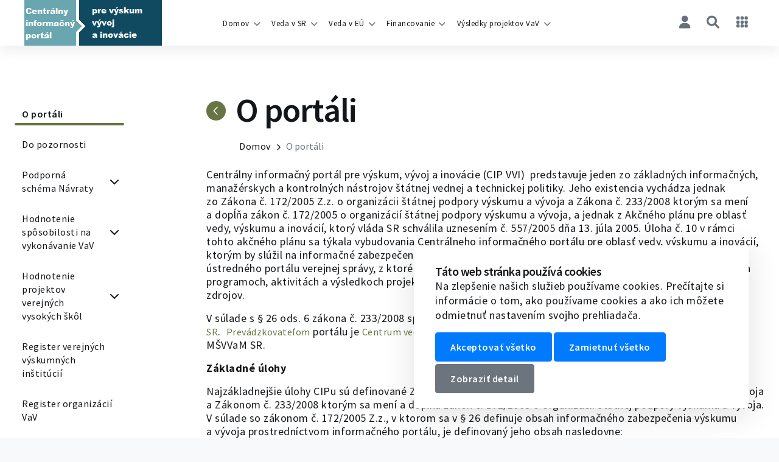

--- FILE ---
content_type: text/html;charset=utf-8
request_url: https://www.vedatechnika.sk/sk/o-portali/
body_size: 76316
content:
<!doctype html>
<html class="no-js pg-cip-vvi cip-vvi-subpage" 
lang="sk-SK" data-browser-name="chrome" data-browser-version="131" data-device-type="desktop" data-device-os="macos catalina">
	<script>
		// LOGGED-USER INTERVAL
		const loggedUserInterval = setInterval(() => {
			if (window.sspaStore?.loggedUser) {
				console.log("authenticated:", window.sspaStore.loggedUser);
				clearInterval(loggedUserInterval);
				
				
                    document.getElementById("securedWrapper").style.display="flex";
                
			}
		}, 100);
	</script>
	
	<head>
		<meta http-equiv="X-UA-Compatible" content="IE=edge">
<meta charset="utf-8">
<meta name="viewport" content="width=device-width, initial-scale=1, shrink-to-fit=no">
<meta http-equiv="Content-type" content="text/html;charset=utf-8" />

<title>O portáli</title>
<meta name="description" content="" />
<meta name="author" content="CIP VVI" />
<meta name="developer" content="InterWay, a. s" />
<meta name="generator" content="InterWay, a. s" />
<meta name="copyright" content="© 2023 InterWay, a. s" />
<meta name="robots" content="index, follow" />

<meta property="og:title" content="O portáli | CIP VVI" />
<meta property="og:description" content="" />
<meta property="og:url" content="https://www.vedatechnika.sk/sk/o-portali/" />

<meta property="og:image" content="https://www.vedatechnika.sk/templates/komis-web/assets/images/og-image-CIP VVI.png" />
    <meta property="og:site_name" content="CIP VVI" />
<meta property="og:type" content="website" />
<meta property="og:locale" content="sk-SK" />

<link rel="canonical" href="https://www.vedatechnika.sk/sk/o-portali/" />

<link rel="icon" href="/templates/komis-web/assets/images/favicon.ico" type="image/x-icon" />

<!-- FontAwesome -->
<link rel="stylesheet" href="/templates/komis-web/assets/css/fontawesome-all.min.css" />

<link href="/components/_common/combine.jsp?t=css&amp;f=/templates/komis-web/assets/css/bootstrap.min.css,/templates/komis-web/assets/css/jquery.toast.min.css,/templates/komis-web/assets/css/slick.css,/templates/komis-web/assets/css/fancybox.min.css,/templates/komis/komis-web/assets/css/ninja.min.css,null,&amp;v=1764144454348&amp;lng=sk" rel="stylesheet" type="text/css"/><script src="/components/_common/combine.jsp?t=js&amp;f=/templates/komis-web/assets/js/plugins/vue/vue.min.js,/templates/komis-web/assets/js/plugins/vue/axios.min.js,/templates/komis-web/assets/js/plugins/vue/vue-i18n.min.js,/templates/komis-web/assets/js/plugins/jquery.min.js,/templates/komis-web/assets/js/plugins/jquery.cookie.js,/templates/komis-web/assets/js/plugins/modernizr-custom.js,/templates/komis-web/assets/js/plugins/bootstrap.bundle.min.js,/templates/komis-web/assets/js/plugins/jquery.toast.min.js,/templates/komis-web/assets/js/plugins/slick.min.js,/templates/komis-web/assets/js/plugins/fancybox.min.js,/templates/komis-web/assets/js/global-functions.min.js,/templates/komis-web/assets/js/scripts.js,&amp;v=1764144454348&amp;lng=sk" type="text/javascript"></script><script>
axios.defaults.withCredentials = true;

axios.interceptors.response.use((response) => response, manageErrorConnection);
function manageErrorConnection(err) {
    if (err.response) {
        console.log("error response:", err.response);
        if (err.response.status == 401 || err.response.status == 403) window.dispatchEvent(new Event("onLogin"));
    }
    return Promise.reject(err);
}
</script>

<!-- Translation i18n -->
<script type="module" src="/components/komis-components/i18n.js"></script>
<!-- Vue components -->
<script type="module" src="/components/komis-components/wj-search-form/main.js"></script>
<script type="module" src="/components/komis-components/wj-user-menu/main.js"></script>
<script type="module" src="/components/komis-components/wj-app-menu/main.js"></script>
<script type="module" src="/components/komis-components/wj-navigation-menu/main.js"></script>
<script type="module" src="/components/komis-components/wj-skcris-counter/main.js"></script>
<script type="module" src="/components/komis-components/wj-iss-login/main.js"></script>
<script type="module" src="/components/komis-components/wj-iss-registration/main.js"></script>
<script type="module" src="/components/komis-components/wj-display-version/main.js"></script>

<script type="text/javascript" src="/components/_common/javascript/page_functions.js.jsp"></script>

<!-- Single SPA -->
<!-- ------------------------------------------------ -->

<!-- STORE -->
<script>
	window.sspaStore = {
		envParams: null,
		saveEnvParams: (data) => {
			window.sspaStore.envParams = data;
			window.dispatchEvent(new Event("onSaveEnvParams"));
		},
		
		netgrifUrls: null,
		saveNetgrifUrls: (data) => {
			window.sspaStore.netgrifUrls = data;
			window.dispatchEvent(new Event("onSaveNetgrifUrls"));
		},
		
		loggedUser: null,
		saveLoggedUser: (data) => {
			window.sspaStore.loggedUser = data;
			window.dispatchEvent(new Event("onSaveLoggedUser"));
		},
	};
</script>

<script src="/templates/komis/komis-web/assets/js/plugins/single-spa/npm/regenerator-runtime@0.13.7/runtime.min.js"></script>
<meta name="importmap-type" content="systemjs-importmap" />


<!-- Refresh app.js skriptu kazdu hodinu za ucelom resetovania cache / automaticke prejavovanie novych zmien -->
<!-- IMPORTMAP -->
<script>
    const importMap = {
        "imports": {
            "single-spa": "/templates/komis/komis-web/assets/js/plugins/single-spa/npm/single-spa@5.9.0/lib/system/single-spa.min.js",
            "@iway/root-config": `/components/single_spa/iway-root-config.js`,
            "@iway/scidap-vue-app": `/components/single_spa/scidap/js/app.js?v=` + 20260129_15,
            "@iway/iss-vue-app": `/components/single_spa/iss/js/app.js?v=` + 20260129_15,
            "@iway/svd-vue-app": `/components/single_spa/svd/js/app.js?v=` + 20260129_15,
            "@iway/search-results-vue-app": `/components/single_spa/vyhladavanie/js/app.js?v=` + 20260129_15,
            "@iway/user-profile-vue-app": `/components/single_spa/profil-pouzivatela/js/app.js?v=` + 20260129_15,
            "@iway/register-of-researchers-vue-app": `/components/single_spa/register-vyskumnikov/js/app.js?v=` + 20260129_15,
            "@iway/register-of-organizations-vue-app": `/components/single_spa/register-organizacii/js/app.js?v=` + 20260129_15,
            "@iway/register-of-projects-vue-app": `/components/single_spa/register-projektov/js/app.js?v=` + 20260129_15,
            "@iway/vav-results-vue-app": `/components/single_spa/vysledky-vav/js/app.js?v=` + 20260129_15,
            "@iway/komis-skcris-netgrif-fe": `/components/single_spa/skcris-netgrif/main.js?v=` + 20260129_15,
            "@iway/komis-scidap-and-svd-netgrif-fe": `/components/single_spa/scidap-netgrif/main.js?v=` + 20260129_15,
            "@iway/komis-skcris-webjet-spa-calls": `/components/single_spa/vyzvy/js/app.js?v=` + 20260129_15,
            "@iway/komis-skcris-vvp-data-spa": `/components/single_spa/data-vvp/js/app.js?v=` + 20260129_15,
            "@iway/spa-administration": `/components/single_spa/administracia/js/app.js?v=v` + 20260129_15,
            "@iway/spa-mu": `/components/single_spa/manazment-udajov/js/app.js?v=` + 20260129_15,
            "@iway/komis-skcris-hodnotenie-spa": `/components/single_spa/hodnotenie/js/app.js?v=` + 20260129_15,
            "@iway/spa-stimuly": `/components/single_spa/stimuly/js/app.js?v=` + 20260129_15,
            "@iway/komis-skcris-subsidy-schemes-spa": `/components/single_spa/dotacie/js/app.js?v=` + 20260129_15
        }
    };
 
    const script = document.createElement("script");
    script.type = "systemjs-importmap";
    script.textContent = JSON.stringify(importMap);
    document.head.appendChild(script);
</script>
<link rel="preload" href="/templates/komis/komis-web/assets/js/plugins/single-spa/npm/single-spa@5.9.0/lib/system/single-spa.min.js" as="script" crossorigin="anonymous">

<script src="/templates/komis/komis-web/assets/js/plugins/single-spa/zone.umd.js"></script>
<script src="/templates/komis/komis-web/assets/js/plugins/single-spa/npm/import-map-overrides@2.2.0/dist/import-map-overrides.js"></script>
<script src="/templates/komis/komis-web/assets/js/plugins/single-spa/npm/systemjs@6.8.3/dist/system.min.js"></script>
<script src="/templates/komis/komis-web/assets/js/plugins/single-spa/npm/systemjs@6.8.3/dist/extras/amd.min.js"></script>

<!-- ------------------------------------------------ -->
<!-- /Single SPA -->
</head>
	
	<body id="page-top" class="d-flex flex-column">
		<div id="securedWrapper" style="display: none;">
			<div class="page-content" id="page-content">
            <div id="rightBackgroundImg" ></div>

			<nav class="navbar bg-white fixed-top" id="mainNav"><a class="navbar-brand p-xl-0" href="/sk/"><img alt="CVTI KOMIS" src="/templates/komis/komis-web/assets/images/cipvvi-logo.png" title="logo cipvvi | WebJET CMS" /></a>

<div class="navbar-collapse">

   <ul id="menuItems" class="">
      <li class="open"><a href="/sk/">Domov</a>
      <ul>
         <li class="open"><a href="/sk/o-portali/">O portáli</a></li>
         <li><a href="/sk/do-pozornosti/">Do pozornosti</a></li>
         <li><a href="/sk/podporna-schema-navraty/">Podporná schéma Návraty</a>
         <ul>
            <li><a href="/sk/podporna-schema-navraty/o-scheme-navraty/">O schéme Návraty</a></li>
            <li><a href="/sk/podporna-schema-navraty/opravneni-ziadatelia/">Oprávnení žiadatelia</a></li>
            <li><a href="/sk/podporna-schema-navraty/rada-schemy/">Rada schémy</a></li>
            <li><a href="/sk/podporna-schema-navraty/dokumenty/">Dokumenty</a></li>
            <li><a href="/sk/podporna-schema-navraty/formulare/">Formuláre</a></li>
            <li><a href="/sk/podporna-schema-navraty/metodika-vyplnania-ziadosti-kriteria/">Metodika vypĺňania žiadostí a kritériá</a></li>
            <li><a href="/sk/podporna-schema-navraty/kontakt/">Kontakt</a></li>
         </ul>
         </li>
         <li><a href="/sk/hodnotenie-sposobilosti-vykonavanie-vav/">Hodnotenie spôsobilosti na vykonávanie VaV</a>
         <ul>
            <li><a href="/sk/hodnotenie-sposobilosti-vykonavanie-vav/o-certifikacii/">O certifikácii</a></li>
            <li><a href="/sk/hodnotenie-sposobilosti-vykonavanie-vav/hodnotitelska-komisia/">Hodnotiteľská komisia</a></li>
            <li><a href="/sk/hodnotenie-sposobilosti-vykonavanie-vav/podanie-ziadosti/">Podanie žiadosti</a></li>
            <li><a href="/sk/hodnotenie-sposobilosti-vykonavanie-vav/metodika-vyplnania-ziadosti/">Metodika vypĺňania žiadosti</a>
            <ul>
               <li><a href="/sk/hodnotenie-sposobilosti-vykonavanie-vav/metodika-vyplnania-ziadosti/zobrazenie/">Zobrazenie A</a></li>
               <li><a href="/sk/hodnotenie-sposobilosti-vykonavanie-vav/metodika-vyplnania-ziadosti/zobrazenie-b-cast-1-modul/">Zobrazenie B časť 1 modul A</a></li>
               <li><a href="/sk/hodnotenie-sposobilosti-vykonavanie-vav/metodika-vyplnania-ziadosti/zobrazenie-b-cast-1-modul-b/">Zobrazenie B časť 1 modul B</a></li>
               <li><a href="/sk/hodnotenie-sposobilosti-vykonavanie-vav/metodika-vyplnania-ziadosti/zobrazenie-b-cast-1-modul-c/">Zobrazenie B časť 1 modul C</a></li>
               <li><a href="/sk/hodnotenie-sposobilosti-vykonavanie-vav/metodika-vyplnania-ziadosti/zobrazenie-b-cast-1-modul-d/">Zobrazenie B časť 1 modul D</a></li>
               <li><a href="/sk/hodnotenie-sposobilosti-vykonavanie-vav/metodika-vyplnania-ziadosti/zobrazenie-b-cast-1-modul/zobrazenie-b-cast-1-modul-e.html">Zobrazenie B časť 1 modul E</a></li>
               <li><a href="/sk/hodnotenie-sposobilosti-vykonavanie-vav/metodika-vyplnania-ziadosti/zobrazenie-b-cast-1-modul-f/">Zobrazenie B časť 1 modul F</a></li>
               <li><a href="/sk/hodnotenie-sposobilosti-vykonavanie-vav/metodika-vyplnania-ziadosti/zobrazenie-b-cast-1-modul-g/">Zobrazenie B časť 1 modul G</a></li>
               <li><a href="/sk/hodnotenie-sposobilosti-vykonavanie-vav/metodika-vyplnania-ziadosti/zobrazenie-b-cast-1-modul-h/">Zobrazenie B časť 1 modul H</a></li>
               <li><a href="/sk/hodnotenie-sposobilosti-vykonavanie-vav/metodika-vyplnania-ziadosti/zobrazenie-b-cast-1-modul/zobrazenie-b-cast-1-modul-i.html">Zobrazenie B časť 1 modul I</a></li>
               <li><a href="/sk/hodnotenie-sposobilosti-vykonavanie-vav/metodika-vyplnania-ziadosti/zobrazenie-b-cast-1-modul-j/">Zobrazenie B časť 1 modul J</a></li>
               <li><a href="/sk/hodnotenie-sposobilosti-vykonavanie-vav/metodika-vyplnania-ziadosti/zobrazenie-b-cast-2-modul/">Zobrazenie B časť 2 modul A</a></li>
               <li><a href="/sk/hodnotenie-sposobilosti-vykonavanie-vav/metodika-vyplnania-ziadosti/zobrazenie-b-cast-2-modul-b/">Zobrazenie B časť 2 modul B</a></li>
               <li><a href="/sk/hodnotenie-sposobilosti-vykonavanie-vav/metodika-vyplnania-ziadosti/zobrazenie-b-cast-2-modul-c/">Zobrazenie B časť 2 modul C</a></li>
               <li><a href="/sk/hodnotenie-sposobilosti-vykonavanie-vav/metodika-vyplnania-ziadosti/zobrazenie-b-cast-2-modul-d/">Zobrazenie B časť 2 modul D</a></li>
               <li><a href="/sk/hodnotenie-sposobilosti-vykonavanie-vav/metodika-vyplnania-ziadosti/zobrazenie-b-cast-3/">Zobrazenie B časť 3</a></li>
            </ul>
            </li>
            <li><a href="/sk/hodnotenie-sposobilosti-vykonavanie-vav/legislativa/">Legislatíva</a></li>
            <li><a href="/sk/hodnotenie-sposobilosti-vykonavanie-vav/kontakty/">Kontakty</a></li>
            <li><a href="/sk/hodnotenie-sposobilosti-vykonavanie-vav/information-english/">Information in English</a></li>
         </ul>
         </li>
         <li><a href="/sk/hodnotenie-projektov-verejnych-vysokych-skol/">Hodnotenie projektov verejných vysokých škôl</a>
         <ul>
            <li><a href="/sk/hodnotenie-projektov-verejnych-vysokych-skol/uspesnost-domacich-zahranicnych-projektov-k-rozpisu-dotacii-rok-2026/">Úspešnosť domácich a zahraničných projektov k rozpisu dotácií na rok 2026</a></li>
            <li><a href="/sk/hodnotenie-projektov-verejnych-vysokych-skol/uspesnost-domacich-zahranicnych-projektov-k-rozpisu-dotacii-rok-2025/">Úspešnosť domácich a zahraničných projektov k rozpisu dotácií na rok 2025</a></li>
            <li><a href="/sk/hodnotenie-projektov-verejnych-vysokych-skol/uspesnost-domacich-zahranicnych-projektov-k-rozpisu-dotacii-rok-2024/">Úspešnosť domácich a zahraničných projektov k rozpisu dotácií na rok 2024</a></li>
            <li><a href="/sk/hodnotenie-projektov-verejnych-vysokych-skol/uspesnost-domacich-zahranicnych-projektov-k-rozpisu-dotacii-rok-2023/">Úspešnosť domácich a zahraničných projektov k rozpisu dotácií na rok 2023</a></li>
            <li><a href="/sk/hodnotenie-projektov-verejnych-vysokych-skol/uspesnost-domacich-zahranicnych-projektov-k-rozpisu-dotacii-rok-2022/">Úspešnosť domácich a zahraničných projektov k rozpisu dotácií na rok 2022</a></li>
         </ul>
         </li>
         <li><a href="/sk/register-verejnych-vyskumnych-institucii/">Register verejných výskumných inštitúcií</a></li>
         <li class="externalLink"><a href="/sk/register-organizacii-vav/" onclick="return openTargetBlank(this, event)">Register organizácií VaV</a></li>
         <li class="externalLink"><a href="/sk/vyzvy-projekty-vav-sr/" onclick="return openTargetBlank(this, event)">Výzvy na projekty VaV v SR</a></li>
         <li><a href="/sk/dotacie-vedecko-technicke-sluzby/">Dotácie na vedecko-technické služby</a>
         <ul>
            <li><a href="/sk/dotacie-vedecko-technicke-sluzby/prezentacie-po-dvoch-rokoch-riesenia/">Prezentácie po dvoch rokoch riešenia</a></li>
         </ul>
         </li>
         <li><a href="/sk/stimuly-vyskum-vyvoj/">Stimuly pre výskum a vývoj</a>
         <ul>
            <li><a href="/sk/stimuly-vyskum-vyvoj/prehlad-schvalenych-poskytovanych-stimulov-vav/">Prehľad schválených a poskytovaných stimulov VaV</a></li>
            <li><a href="/sk/stimuly-vyskum-vyvoj/prezentacie-riesitelov-projektov-ktore-zacali-roku-2018/">Prezentácie riešiteľov projektov, ktoré začali v roku 2018</a></li>
            <li><a href="/sk/stimuly-vyskum-vyvoj/oponentury-projektov-ktore-zacali-roku-2018/">Oponentúry projektov, ktoré začali v roku 2018</a></li>
         </ul>
         </li>
         <li class="externalLink"><a href="/sk/rada-vlady-vti/" onclick="return openTargetBlank(this, event)">Rada vlády pre VTI</a></li>
         <li class="externalLink"><a href="/sk/horizont-2020/horizon-europe/" onclick="return openTargetBlank(this, event)">HORIZONT 2020&#47;Horizon Europe</a></li>
         <li><a href="/sk/europske-medzinarodne-iniciativy-oblasti-vat/">Európske a medzinárodné iniciatívy v oblasti VaT</a>
         <ul>
            <li><a href="/sk/europske-medzinarodne-iniciativy-oblasti-vat/eurostars/">EUROSTARS</a></li>
            <li><a href="/sk/europske-medzinarodne-iniciativy-oblasti-vat/eureka/">EUREKA</a></li>
            <li><a href="/sk/europske-medzinarodne-iniciativy-oblasti-vat/european-xfel/">European XFEL</a></li>
         </ul>
         </li>
         <li><a href="/sk/dunajska-strategia/">Dunajská stratégia</a></li>
         <li><a href="/sk/vesmir-slovenska-vesmirna-politika/">Vesmír a Slovenská vesmírna politika</a>
         <ul>
            <li><a href="/sk/vesmir-slovenska-vesmirna-politika/archiv-2011-2013/">Archív 2011 – 2013</a></li>
         </ul>
         </li>
         <li><a href="/sk/komisia-esfri/">Komisia ESFRI</a>
         <ul>
            <li><a href="/sk/komisia-esfri/european-xfel/">European XFEL</a></li>
            <li><a href="/sk/komisia-esfri/ill-ceni/">ILL – CENI</a></li>
            <li><a href="/sk/komisia-esfri/sujv-dubna/">SÚJV Dubna</a>
            <ul>
               <li><a href="/sk/komisia-esfri/sujv-dubna/riadiace-organy-sujv-dubne/">Riadiace orgány SÚJV v Dubne</a></li>
               <li><a href="/sk/komisia-esfri/sujv-dubna/zastupenie-sr-riadiacich-organoch-sujv-dubne/">Zastúpenie SR v riadiacich orgánoch SÚJV v Dubne</a></li>
               <li><a href="/sk/komisia-esfri/sujv-dubna/spolupraca-sr-sujv-dubna/">Spolupráca SR a SÚJV Dubna</a></li>
               <li><a href="/sk/komisia-esfri/sujv-dubna/vybor-splnomocneneho-zastupcu-vlady-sr-sujv/">Výbor splnomocneného zástupcu vlády SR v SÚJV</a></li>
               <li><a href="/sk/komisia-esfri/sujv-dubna/statut-vyboru-splnomocneneho-zastupcu-vlady-sr-sujv/">Štatút Výboru splnomocneného zástupcu vlády SR v SUJV</a></li>
               <li><a href="/sk/komisia-esfri/sujv-dubna/rokovaci-poriadok/">Rokovací poriadok</a></li>
               <li><a href="/sk/komisia-esfri/sujv-dubna/informacie-studentov/">Informácie pre študentov</a></li>
               <li><a href="/sk/komisia-esfri/sujv-dubna/informacie-konferenciach/">Informácie o konferenciách</a></li>
               <li><a href="/sk/komisia-esfri/sujv-dubna/dokumenty/">Dokumenty</a></li>
               <li><a href="/sk/komisia-esfri/sujv-dubna/kontakt/">Kontakt</a></li>
            </ul>
            </li>
         </ul>
         </li>
         <li><a href="/sk/popularizacia-vedy/">Popularizácia vedy</a></li>
         <li><a href="/sk/ocenenia/">Ocenenia</a>
         <ul>
            <li><a href="/sk/ocenenia/cena-msvvas-sr/">Cena MŠVVaŠ SR</a></li>
            <li><a href="/sk/ocenenia/ceny-sav/">Ceny SAV</a></li>
            <li><a href="/sk/ocenenia/ceny-zsvts/">Ceny ZSVTS</a></li>
            <li><a href="/sk/ocenenia/vedec-roka-sr/">Vedec roka SR</a></li>
            <li><a href="/sk/ocenenia/ine-ceny-sr/">Iné ceny v SR</a></li>
            <li><a href="/sk/ocenenia/medzinarodne-ceny/">Medzinárodné ceny</a></li>
            <li><a href="/sk/ocenenia/ocenenia-portal-cip-vvi/">Ocenenia pre portál CIP VVI</a></li>
         </ul>
         </li>
         <li><a href="/sk/podujatia/">Podujatia</a>
         <ul>
            <li><a href="/sk/podujatia/archiv/">Archív</a></li>
         </ul>
         </li>
         <li><a href="/sk/suvisiace-stranky/">Súvisiace stránky</a></li>
      </ul>
      </li>
      <li><a href="/sk/veda-sr/">Veda v SR</a>
      <ul>
         <li><a href="/sk/veda-sr/novinky-vedy-techniky-sr/">Novinky vedy a techniky v SR</a></li>
         <li><a href="/sk/veda-sr/riadenie-statnej-vednej-technickej-politiky/">Riadenie štátnej vednej a technickej politiky</a></li>
         <li><a href="/sk/veda-sr/rada-vlady-sr-vedu-techniku-inovacie/">Rada vlády SR pre vedu, techniku a inovácie</a></li>
         <li><a href="/sk/veda-sr/legislativa/">Legislatíva</a></li>
         <li><a href="/sk/veda-sr/strategicke-dokumenty/">Strategické dokumenty</a></li>
         <li><a href="/sk/veda-sr/suhrnne-spravy/">Súhrnné správy</a></li>
         <li><a href="/sk/veda-sr/statistika/">Štatistika</a></li>
         <li><a href="/sk/veda-sr/odbory-vedy-techniky/">Odbory vedy a techniky</a>
         <ul>
            <li><a href="/sk/veda-sr/odbory-vedy-techniky/prirodne-vedy/">Prírodné vedy</a></li>
            <li><a href="/sk/veda-sr/odbory-vedy-techniky/technicke-vedy/">Technické vedy</a></li>
            <li><a href="/sk/veda-sr/odbory-vedy-techniky/lekarske-vedy/">Lekárske vedy</a></li>
            <li><a href="/sk/veda-sr/odbory-vedy-techniky/podohospodarske-vedy/">Pôdohospodárske vedy</a></li>
            <li><a href="/sk/veda-sr/odbory-vedy-techniky/spolocenske-vedy/">Spoločenské vedy</a></li>
            <li><a href="/sk/veda-sr/odbory-vedy-techniky/humanitne-vedy/">Humanitné vedy</a></li>
         </ul>
         </li>
         <li><a href="/sk/veda-sr/hodnotenia-povolenia-organizaciam-vav/">Hodnotenia a povolenia organizáciám VaV</a></li>
         <li><a href="/sk/veda-sr/program-horizont-europa/">Program Horizont Európa</a></li>
         <li><a href="/sk/veda-sr/horizont-2020-program-bol-ukonceny-europske-iniciativy/">HORIZONT 2020 (program ukončený) a európske iniciatívy</a>
         <ul>
            <li><a href="/sk/veda-sr/horizont-2020-program-ukonceny-europske-iniciativy/priprava-noveho-ramcoveho-programu-eu-vai-fp9/">Príprava nového rámcového programu EÚ pre VaI (FP9)</a></li>
            <li class="externalLink"><a href="/sk/veda-sr/horizont-2020-program-ukonceny-europske-iniciativy/ramcovy-program-eu-vai-horizont-2020/" onclick="return openTargetBlank(this, event)">Rámcový program EÚ pre VaI Horizont 2020</a></li>
            <li><a href="/sk/veda-sr/horizont-2020-program-ukonceny-europske-iniciativy/predchadzajuce-ramcove-programy-eu-vai/">Predchádzajúce rámcové programy EÚ pre VaI</a></li>
            <li><a href="/sk/veda-sr/horizont-2020-program-ukonceny-europske-iniciativy/cost/">COST</a></li>
         </ul>
         </li>
         <li><a href="/sk/veda-sr/europske-medzinarodne-iniciativy-oblasti-vat/">Európske a medzinárodné iniciatívy v oblasti VaT</a></li>
         <li><a href="/sk/veda-sr/vesmir-slovenska-vesmirna-politika/">Vesmír a Slovenská vesmírna politika</a></li>
         <li><a href="/sk/veda-sr/medzinarodna-vts/">Medzinárodná VTS</a></li>
         <li><a href="/sk/veda-sr/komisia-esfri/">Komisia ESFRI</a></li>
         <li><a href="/sk/veda-sr/lisabonska-strategia-slovensko/">Lisabonská stratégia a Slovensko</a></li>
         <li><a href="/sk/veda-sr/dunajska-strategia-slovensko/">Dunajská stratégia a Slovensko</a></li>
         <li><a href="/sk/veda-sr/euraxess/">EURAXESS</a></li>
         <li><a href="/sk/veda-sr/slovenska-univerzitna-priemyselna-edukacna-platforma-europskej-bateriovej-akademie/">SKEBA</a></li>
      </ul>
      </li>
      <li><a href="/sk/veda-eu/">Veda v EÚ</a>
      <ul>
         <li><a href="/sk/veda-eu/novinky-vedy-techniky-eu/">Novinky vedy a techniky v EÚ</a></li>
         <li><a href="/sk/veda-eu/aktivity-organov-europskej-unie/">Aktivity orgánov Európskej únie</a></li>
         <li><a href="/sk/veda-eu/strategicke-dokumenty/">Strategické dokumenty</a></li>
         <li><a href="/sk/veda-eu/investicie-do-vyskumu/">Investície do výskumu</a></li>
         <li><a href="/sk/veda-eu/ramcove-programy-europskej-unie-vyskum-technicky-rozvoj/">Rámcové programy Európskej únie pre výskum a technický rozvoj</a></li>
         <li><a href="/sk/veda-eu/slovensko-kontexte-europskej-vedy/">Slovensko v kontexte európskej vedy</a></li>
         <li><a href="/sk/veda-eu/informacne-systemy-eu/">Informačné systémy v EÚ</a></li>
         <li><a href="/sk/veda-eu/technologicke-instituty/">Technologické inštitúty</a></li>
         <li><a href="/sk/veda-eu/organizacna-podpora-vedy/">Organizačná podpora vedy</a></li>
         <li><a href="/sk/veda-eu/european-roadmap-2008/">European RoadMap 2008</a></li>
      </ul>
      </li>
      <li><a href="/sk/financovanie/">Financovanie</a>
      <ul>
         <li><a href="/sk/financovanie/statne-zdroje/">Štátne zdroje</a></li>
         <li><a href="/sk/financovanie/zahranicne-zdroje/">Zahraničné zdroje</a></li>
      </ul>
      </li>
      <li><a href="/sk/vysledky-projektov-vav/">Výsledky projektov VaV</a>
      <ul>
         <li><a href="/sk/vysledky-projektov-vav/archiv-stranok-riesitelov/">Archív stránok riešiteľov</a></li>
         <li><a href="/sk/vysledky-projektov-vav/vysledky-riesenia-projektov/">Výsledky riešenia projektov</a></li>
      </ul>
      </li>
   </ul>




<ul class="navbar-nav">
	<li class="nav-item mx-1 dropdown v-navigation">
	










<div id="navigation-menu" v-cloak ref="navigationBox" v-if="currentLanguage != 'admin' && currentLanguage !== 'showdoc.do'" :class="{isMobile: mobile, isDesktop: !mobile}">
    <a class="nav-link dropdown-toggle px-0 px-lg-3 text-uppercase" :class="{ 'mobile-opened': mobile && mobileOpen }" data-toggle="dropdown" href="javascript:void(0)" id="navbardrop">
        <!-- MOBILE -->
      <i v-if="mobile && mobileOpen" class="fa-solid fa-times"></i>
        <i v-if="mobile && !mobileOpen" class="fa-solid fa-bars"></i>
        <!-- DESKTOP -->
        <span v-if="!mobile" class="current-language mr-1">{{ currentLanguage }}</span>
        <i v-if="!mobile" class="fa-solid fa-caret-down"></i>
    </a>

	<div class="dropdown-menu v-navigation-box">
        <div class="dropdown-menu-content-wrapper">
            <div v-if="mobile" class="dropdown-menu-title-wrapper">
                <h3 class="dropdown-menu-title">Menu</h3>
                <div class="v-navigation-box-languages">
                    <a v-for="(language, index) in languages" @click="changeLanguage(language.code)" class="language-item" :class="{ active : currentLanguage == language.code }">{{ language.code }}</a>
                </div>
            </div>

            <div v-if="!mobile" class="v-navigation-box-languages">
                <a v-for="(language, index) in languages" @click="changeLanguage(language.code)" class="nav-link py-3 px-0 px-lg-3" :class="{ active : currentLanguage == language.code }">{{ language.code?.toUpperCase() }}<span v-html="language.value"></span></a>
            </div>
            <div class="mobile-items"></div>
        </div>
    </div>
</div>
	</li>
	<li class="nav-item mx-1 dropdown v-user">
	












<div id="user-menu" v-cloak ref="userBox">
    <a class="nav-link dropdown-toggle px-0 px-lg-3" :class="{ 'mobile-opened': mobile && mobileOpen, 'loggedIn': userAuthenticated }" data-toggle="dropdown" href="javascript:void(0)" id="navbardrop">
      <!-- MOBILE -->
      <i v-if="mobile && mobileOpen" class="fa-solid fa-times"></i>
      <i v-if="mobile && !mobileOpen" class="fa-solid fa-user"></i>
      <!-- DESKTOP -->
      <span v-if="!mobile && userAuthenticated" id="loginName" class="mr-1">{{ window.sspaStore.loggedUser?.login }}</span>
      <i v-if="!mobile" class="fa-solid fa-user"></i>
    </a>

	<div class="dropdown-menu v-user-box">
      <div class="dropdown-menu-content-wrapper">
         <div v-if="mobile" class="dropdown-menu-title-wrapper">
               <h3 class="dropdown-menu-title">Používateľ</h3>
         </div>

         <!-- is not logged -->
         <a v-if="!userAuthenticated" class="nav-link nav-link-login py-3 px-0 px-lg-3 c-pointer" onclick="window.dispatchEvent(new Event('onLogin'))">
            <i class="fas fa-sign-in-alt"></i>{{ $i18n.t("userMenu.login") }}
         </a><a v-if="!userAuthenticated" class="nav-link nav-link-registration py-3 px-0 px-lg-3 c-pointer" onclick="window.dispatchEvent(new Event('onRegister'))">
            <i class="fa-solid fa-user"></i>{{ $i18n.t("userMenu.registration") }}
         </a>

         <!-- is logged -->
         <a v-if="userAuthenticated && userIsSkcrisAdmin && false" class="nav-link nav-link-administration py-3 px-0 px-lg-3" href="/sk/administracia">
            <i class="fa-solid fa-screwdriver-wrench"></i>{{ $i18n.t("userMenu.administration") }}
         <a v-if="userAuthenticated && false" class="nav-link nav-link-researcher-org py-3 px-0 px-lg-3" :href="'#/' + adminId">
            <i class="fa-solid fa-project-diagram"></i>{{ $i18n.t("userMenu.researcherOrg") }}
         </a><a v-if="userAuthenticated && false" class="nav-link nav-link-personal-space py-3 px-0 px-lg-3" href="/sk/register-vyskumnikov/osobny-priestor-vyskumnika">
            <i class="fa-solid fa-file-alt"></i>{{ $i18n.t("userMenu.personalSpace") }}
         </a>
         <a v-if="userAuthenticated && userIsScidapSvdAdmin && (false || false)" class="nav-link nav-link-administration py-3 px-0 px-lg-3" href="#">
            <i class="fa-solid fa-screwdriver-wrench"></i>{{ $i18n.t("userMenu.administration") }}
         </a>
         <a v-if="userAuthenticated && (false || false)" class="nav-link nav-link-requests py-3 px-0 px-lg-3" href="/skcris/ziadosti/prihlasenie">
            <i class="far fa-list-alt"></i>{{ $i18n.t("userMenu.requests") }}
         </a><a v-if="userAuthenticated" class="nav-link nav-link-profile py-3 px-0 px-lg-3" href="/sk/profil-pouzivatela">
            <i class="fa-solid fa-user"></i>{{ $i18n.t("userMenu.profile") }}
         </a><a v-if="userAuthenticated" class="nav-link nav-link-logout py-3 px-0 px-lg-3 c-pointer" onclick="window.dispatchEvent(new Event('onLogout'))">
            <i class="fa-solid fa-sign-out-alt"></i>{{ $i18n.t("userMenu.logout") }}
         </a>
      </div>
   </div>
</div>
	</li>
	<li class="nav-item mx-1 dropdown v-search">
	












<div id="search-menu" v-cloak ref="searchBox">
    <a class="nav-link dropdown-toggle px-0 px-lg-3" :class="{ 'mobile-opened': mobile && mobileOpen }" data-toggle="dropdown" href="javascript:void(0)" id="navbardrop">
        <!-- MOBILE -->
        <i v-if="mobile && mobileOpen" class="fa-solid fa-times"></i>
        <i v-if="mobile && !mobileOpen" class="fa-solid fa-magnifying-glass"></i>
        <!-- DESKTOP -->
        <i v-if="!mobile" class="fa-solid fa-magnifying-glass"></i>
    </a>

    <div class="dropdown-menu v-search-box">
        <div class="dropdown-menu-content-wrapper">
            <div v-if="mobile" class="dropdown-menu-title-wrapper">
                <h3 class="dropdown-menu-title">Vyhľadávanie</h3>
            </div>
            
            <form class='webjetObfuscateForm' action='/components/form/spamprotectiondisable.jsp?backurl=%2Fsk%2Fo-portali%2F' method='post'><input type="hidden" name="__token" value="xLcv8ybY-XTfnVegEAr0nJswq-KsykUboUnd2vkto6ejj6FAt3Gv5ZTWp_cDAue2_NMZbt3Owf3X-cxNqjVUvYDOH0ncT0HsrP5s90bO2o1vaY1NTyXRiw==" /><script type="text/javascript">/* <![CDATA[ */var wjFrmJSTag="";wjFrmJSTag="rm>"+wjFrmJSTag;wjFrmJSTag="<fo"+wjFrmJSTag;wjFrmJSTag="m>"+wjFrmJSTag;wjFrmJSTag="<\/for"+wjFrmJSTag;document.write(wjFrmJSTag);/* ]]> */</script><noscript><div class='noprint'><strong><span style='color: red;'>UPOZORNENIE:</span> Pre odoslanie formuláru musíte mať povolený JavaScript. Ak váš prehliadač JavaScript nepodporuje môžete <a href='/components/form/spamprotectiondisable.jsp?backurl=%2Fsk%2Fo-portali%2F'>deaktivovať ochranu formulárov</a>.</strong></div></noscript>
                <div class="d-flex" ref="searchForm">    
                        <input autocomplete="off" @focus="getSearchData()" @input="getSearchData()" type="search" name="query" class="form-control" :placeholder="$i18n.t('searchMenu.form.search.placeholder')" ref="searchInput" v-model="query" v-on:keyup.enter="searchInputForm('/sk/vyhladavanie/jednoduche', event)" />      
                        <button class="btn v-run-search-btn d-block" @click="searchInputForm('/sk/vyhladavanie/jednoduche', event)">
                            <i class="fa-solid fa-magnifying-glass"></i>
                        </button>    
                </div>   

                <a class="advanced-search-link" href="/sk/vyhladavanie/rozsirene">{{ $i18n.t("searchMenu.advancedSearch") }}</a>
            </form>

            <div class="autocomplete" v-if="frequentlySearched.length > 0">
                <div class="autocomplete-header" style="margin-top: 5px; margin-bottom: 5px;">
                    <h4>{{ $i18n.t("searchMenu.list.title") }}</h4>
                </div>
                <ul class="list-group pl-0">
                    <li class="list-group-item" style="display: flex !important; justify-content: space-between !important; border: 0 !important; padding: 0 !important; padding-top: .5rem !important; padding-bottom: 0.5rem !important;" v-for="item in frequentlySearched" :key="item.id">
                        <a v-if="item.typeQuery == 'extended'" :href="'/sk/vyhladavanie/rozsirene?search_id=' + item.id">{{item.query}}</a>
                        <a v-else-if="item.typeQuery == 'scidapQuery'" :href="'?q=' + item.query + '&page=1&size=10&sort=bestmatch'">{{item.query}}</a>
                        <a v-else-if="item.typeQuery == 'svdQuery'" :href="'?q=' + item.query + '&page=1&size=10&sort=bestmatch'">{{item.query}}</a>
                        <a v-else :href="'/sk/vyhladavanie/jednoduche?search_id=' + item.id">{{item.query}}</a>
                        <ul class="d-flex list-unstyled tag-list">
                            <li v-for="tag in item.tags" :key="tag.id">
                                <span class="mx-1 badge" :style="{background: tag.color}">{{tag.name}}</span>
                            </li>
                        </ul>
                        <button v-if="userId" style="border: 0; background-color: transparent; cursor: pointer;" class="remove-search" @click="removeSearch(item)" :title="$i18n.t('searchMenu.list.removeBtn')"><i class="fa-solid fa-times"></i></button>
                    </li>
                </ul>
            </div>
        </div>
    </div>
</div>
	</li>
	<li class="nav-item mx-1 dropdown v-app-family">
	










<div id="app-menu" v-cloak ref="appBox">
    <a class="nav-link dropdown-toggle px-0 px-lg-3" :class="{ 'mobile-opened': mobile && mobileOpen }" data-toggle="dropdown" href="javascript:void(0)" id="navbardrop">
        <!-- MOBILE -->
      <i v-if="mobile && mobileOpen" class="fa-solid fa-times"></i>
        <i v-if="mobile && !mobileOpen" class="fa-solid fa-grid"></i>
        <!-- DESKTOP -->
        <i v-if="!mobile" class="fa-solid fa-grid"></i>
    </a>

    <div class="dropdown-menu v-app-family-box">
        <div class="dropdown-menu-content-wrapper">
            <div v-if="mobile" class="dropdown-menu-title-wrapper">
                <h3 class="dropdown-menu-title">Služby</h3>
            </div>
            
            <a v-for="item in menuItems" :key="item" class="nav-link py-3 px-0 px-lg-3" :class="item.class" :href="item.url" :title="item.title" target="_new">
                <span :class="'icon ' + (mobile ? 'mr-4' : 'mr-3')">{{ item.iconTxt }}</span>
                {{ item.name }}
            </a>
        </div>
    </div>
</div>
	</li>
</ul>
</div>
</nav>

<div id="" style="left: 59.9826px; top: 27.9688px;"><span></span><i class="tl" style="display: block; left: -3px; top: -3px;"></i><i class="tm" style="display: block; left: 119px; top: -3px;"></i><i class="tr" style="display: block; left: 240.219px; top: -3px;"></i><i class="lm" style="display: block; left: -3px; top: 22px;"></i><i class="rm" style="display: block; left: 240.219px; top: 22px;"></i><i class="bl" style="display: block; left: -3px; top: 46px;"></i><i class="bm" style="display: block; left: 119px; top: 46px;"></i><i class="br" style="display: block; left: 240.219px; top: 46px;"></i></div>

<div id="" style="left: 59.9826px; top: 27.9688px;"><span></span><i class="tl" style="display: block; left: -3px; top: -3px;"></i><i class="tm" style="display: block; left: 119px; top: -3px;"></i><i class="tr" style="display: block; left: 240.219px; top: -3px;"></i><i class="lm" style="display: block; left: -3px; top: 22px;"></i><i class="rm" style="display: block; left: 240.219px; top: 22px;"></i><i class="bl" style="display: block; left: -3px; top: 46px;"></i><i class="bm" style="display: block; left: 119px; top: 46px;"></i><i class="br" style="display: block; left: 240.219px; top: 46px;"></i></div>
<style type="text/css">@media screen and (min-width: 1200px){
    #mainNav .navbar-brand img {
      height: 56px;
    }
  }
</style><header class="header" id="header">
				</header><!--/.header-->

			<main class="main main-content" id="main">
                    <div class="container">
                        <div class="row">
                            <aside class="col-lg-2 sidebar sidebar-left">
                                
                                    
   <ul id="sidebarMenu" class="">
      <li class="open"><a href="/sk/o-portali/">O portáli</a></li>
      <li><a href="/sk/do-pozornosti/">Do pozornosti</a></li>
      <li><a href="/sk/podporna-schema-navraty/">Podporná schéma Návraty</a>
      <ul>
         <li><a href="/sk/podporna-schema-navraty/o-scheme-navraty/">O schéme Návraty</a></li>
         <li><a href="/sk/podporna-schema-navraty/opravneni-ziadatelia/">Oprávnení žiadatelia</a></li>
         <li><a href="/sk/podporna-schema-navraty/rada-schemy/">Rada schémy</a></li>
         <li><a href="/sk/podporna-schema-navraty/dokumenty/">Dokumenty</a></li>
         <li><a href="/sk/podporna-schema-navraty/formulare/">Formuláre</a></li>
         <li><a href="/sk/podporna-schema-navraty/metodika-vyplnania-ziadosti-kriteria/">Metodika vypĺňania žiadostí a kritériá</a></li>
         <li><a href="/sk/podporna-schema-navraty/kontakt/">Kontakt</a></li>
      </ul>
      </li>
      <li><a href="/sk/hodnotenie-sposobilosti-vykonavanie-vav/">Hodnotenie spôsobilosti na vykonávanie VaV</a>
      <ul>
         <li><a href="/sk/hodnotenie-sposobilosti-vykonavanie-vav/o-certifikacii/">O certifikácii</a></li>
         <li><a href="/sk/hodnotenie-sposobilosti-vykonavanie-vav/hodnotitelska-komisia/">Hodnotiteľská komisia</a></li>
         <li><a href="/sk/hodnotenie-sposobilosti-vykonavanie-vav/podanie-ziadosti/">Podanie žiadosti</a></li>
         <li><a href="/sk/hodnotenie-sposobilosti-vykonavanie-vav/metodika-vyplnania-ziadosti/">Metodika vypĺňania žiadosti</a>
         <ul>
            <li><a href="/sk/hodnotenie-sposobilosti-vykonavanie-vav/metodika-vyplnania-ziadosti/zobrazenie/">Zobrazenie A</a></li>
            <li><a href="/sk/hodnotenie-sposobilosti-vykonavanie-vav/metodika-vyplnania-ziadosti/zobrazenie-b-cast-1-modul/">Zobrazenie B časť 1 modul A</a></li>
            <li><a href="/sk/hodnotenie-sposobilosti-vykonavanie-vav/metodika-vyplnania-ziadosti/zobrazenie-b-cast-1-modul-b/">Zobrazenie B časť 1 modul B</a></li>
            <li><a href="/sk/hodnotenie-sposobilosti-vykonavanie-vav/metodika-vyplnania-ziadosti/zobrazenie-b-cast-1-modul-c/">Zobrazenie B časť 1 modul C</a></li>
            <li><a href="/sk/hodnotenie-sposobilosti-vykonavanie-vav/metodika-vyplnania-ziadosti/zobrazenie-b-cast-1-modul-d/">Zobrazenie B časť 1 modul D</a></li>
            <li><a href="/sk/hodnotenie-sposobilosti-vykonavanie-vav/metodika-vyplnania-ziadosti/zobrazenie-b-cast-1-modul/zobrazenie-b-cast-1-modul-e.html">Zobrazenie B časť 1 modul E</a></li>
            <li><a href="/sk/hodnotenie-sposobilosti-vykonavanie-vav/metodika-vyplnania-ziadosti/zobrazenie-b-cast-1-modul-f/">Zobrazenie B časť 1 modul F</a></li>
            <li><a href="/sk/hodnotenie-sposobilosti-vykonavanie-vav/metodika-vyplnania-ziadosti/zobrazenie-b-cast-1-modul-g/">Zobrazenie B časť 1 modul G</a></li>
            <li><a href="/sk/hodnotenie-sposobilosti-vykonavanie-vav/metodika-vyplnania-ziadosti/zobrazenie-b-cast-1-modul-h/">Zobrazenie B časť 1 modul H</a></li>
            <li><a href="/sk/hodnotenie-sposobilosti-vykonavanie-vav/metodika-vyplnania-ziadosti/zobrazenie-b-cast-1-modul/zobrazenie-b-cast-1-modul-i.html">Zobrazenie B časť 1 modul I</a></li>
            <li><a href="/sk/hodnotenie-sposobilosti-vykonavanie-vav/metodika-vyplnania-ziadosti/zobrazenie-b-cast-1-modul-j/">Zobrazenie B časť 1 modul J</a></li>
            <li><a href="/sk/hodnotenie-sposobilosti-vykonavanie-vav/metodika-vyplnania-ziadosti/zobrazenie-b-cast-2-modul/">Zobrazenie B časť 2 modul A</a></li>
            <li><a href="/sk/hodnotenie-sposobilosti-vykonavanie-vav/metodika-vyplnania-ziadosti/zobrazenie-b-cast-2-modul-b/">Zobrazenie B časť 2 modul B</a></li>
            <li><a href="/sk/hodnotenie-sposobilosti-vykonavanie-vav/metodika-vyplnania-ziadosti/zobrazenie-b-cast-2-modul-c/">Zobrazenie B časť 2 modul C</a></li>
            <li><a href="/sk/hodnotenie-sposobilosti-vykonavanie-vav/metodika-vyplnania-ziadosti/zobrazenie-b-cast-2-modul-d/">Zobrazenie B časť 2 modul D</a></li>
            <li><a href="/sk/hodnotenie-sposobilosti-vykonavanie-vav/metodika-vyplnania-ziadosti/zobrazenie-b-cast-3/">Zobrazenie B časť 3</a></li>
         </ul>
         </li>
         <li><a href="/sk/hodnotenie-sposobilosti-vykonavanie-vav/legislativa/">Legislatíva</a></li>
         <li><a href="/sk/hodnotenie-sposobilosti-vykonavanie-vav/kontakty/">Kontakty</a></li>
         <li><a href="/sk/hodnotenie-sposobilosti-vykonavanie-vav/information-english/">Information in English</a></li>
      </ul>
      </li>
      <li><a href="/sk/hodnotenie-projektov-verejnych-vysokych-skol/">Hodnotenie projektov verejných vysokých škôl</a>
      <ul>
         <li><a href="/sk/hodnotenie-projektov-verejnych-vysokych-skol/uspesnost-domacich-zahranicnych-projektov-k-rozpisu-dotacii-rok-2026/">Úspešnosť domácich a zahraničných projektov k rozpisu dotácií na rok 2026</a></li>
         <li><a href="/sk/hodnotenie-projektov-verejnych-vysokych-skol/uspesnost-domacich-zahranicnych-projektov-k-rozpisu-dotacii-rok-2025/">Úspešnosť domácich a zahraničných projektov k rozpisu dotácií na rok 2025</a></li>
         <li><a href="/sk/hodnotenie-projektov-verejnych-vysokych-skol/uspesnost-domacich-zahranicnych-projektov-k-rozpisu-dotacii-rok-2024/">Úspešnosť domácich a zahraničných projektov k rozpisu dotácií na rok 2024</a></li>
         <li><a href="/sk/hodnotenie-projektov-verejnych-vysokych-skol/uspesnost-domacich-zahranicnych-projektov-k-rozpisu-dotacii-rok-2023/">Úspešnosť domácich a zahraničných projektov k rozpisu dotácií na rok 2023</a></li>
         <li><a href="/sk/hodnotenie-projektov-verejnych-vysokych-skol/uspesnost-domacich-zahranicnych-projektov-k-rozpisu-dotacii-rok-2022/">Úspešnosť domácich a zahraničných projektov k rozpisu dotácií na rok 2022</a></li>
      </ul>
      </li>
      <li><a href="/sk/register-verejnych-vyskumnych-institucii/">Register verejných výskumných inštitúcií</a></li>
      <li class="externalLink"><a href="/sk/register-organizacii-vav/" onclick="return openTargetBlank(this, event)">Register organizácií VaV</a></li>
      <li class="externalLink"><a href="/sk/vyzvy-projekty-vav-sr/" onclick="return openTargetBlank(this, event)">Výzvy na projekty VaV v SR</a></li>
      <li><a href="/sk/dotacie-vedecko-technicke-sluzby/">Dotácie na vedecko-technické služby</a>
      <ul>
         <li><a href="/sk/dotacie-vedecko-technicke-sluzby/prezentacie-po-dvoch-rokoch-riesenia/">Prezentácie po dvoch rokoch riešenia</a></li>
      </ul>
      </li>
      <li><a href="/sk/stimuly-vyskum-vyvoj/">Stimuly pre výskum a vývoj</a>
      <ul>
         <li><a href="/sk/stimuly-vyskum-vyvoj/prehlad-schvalenych-poskytovanych-stimulov-vav/">Prehľad schválených a poskytovaných stimulov VaV</a></li>
         <li><a href="/sk/stimuly-vyskum-vyvoj/prezentacie-riesitelov-projektov-ktore-zacali-roku-2018/">Prezentácie riešiteľov projektov, ktoré začali v roku 2018</a></li>
         <li><a href="/sk/stimuly-vyskum-vyvoj/oponentury-projektov-ktore-zacali-roku-2018/">Oponentúry projektov, ktoré začali v roku 2018</a></li>
      </ul>
      </li>
      <li class="externalLink"><a href="/sk/rada-vlady-vti/" onclick="return openTargetBlank(this, event)">Rada vlády pre VTI</a></li>
      <li class="externalLink"><a href="/sk/horizont-2020/horizon-europe/" onclick="return openTargetBlank(this, event)">HORIZONT 2020&#47;Horizon Europe</a></li>
      <li><a href="/sk/europske-medzinarodne-iniciativy-oblasti-vat/">Európske a medzinárodné iniciatívy v oblasti VaT</a>
      <ul>
         <li><a href="/sk/europske-medzinarodne-iniciativy-oblasti-vat/eurostars/">EUROSTARS</a></li>
         <li><a href="/sk/europske-medzinarodne-iniciativy-oblasti-vat/eureka/">EUREKA</a></li>
         <li><a href="/sk/europske-medzinarodne-iniciativy-oblasti-vat/european-xfel/">European XFEL</a></li>
      </ul>
      </li>
      <li><a href="/sk/dunajska-strategia/">Dunajská stratégia</a></li>
      <li><a href="/sk/vesmir-slovenska-vesmirna-politika/">Vesmír a Slovenská vesmírna politika</a>
      <ul>
         <li><a href="/sk/vesmir-slovenska-vesmirna-politika/archiv-2011-2013/">Archív 2011 – 2013</a></li>
      </ul>
      </li>
      <li><a href="/sk/komisia-esfri/">Komisia ESFRI</a>
      <ul>
         <li><a href="/sk/komisia-esfri/european-xfel/">European XFEL</a></li>
         <li><a href="/sk/komisia-esfri/ill-ceni/">ILL – CENI</a></li>
         <li><a href="/sk/komisia-esfri/sujv-dubna/">SÚJV Dubna</a>
         <ul>
            <li><a href="/sk/komisia-esfri/sujv-dubna/riadiace-organy-sujv-dubne/">Riadiace orgány SÚJV v Dubne</a></li>
            <li><a href="/sk/komisia-esfri/sujv-dubna/zastupenie-sr-riadiacich-organoch-sujv-dubne/">Zastúpenie SR v riadiacich orgánoch SÚJV v Dubne</a></li>
            <li><a href="/sk/komisia-esfri/sujv-dubna/spolupraca-sr-sujv-dubna/">Spolupráca SR a SÚJV Dubna</a></li>
            <li><a href="/sk/komisia-esfri/sujv-dubna/vybor-splnomocneneho-zastupcu-vlady-sr-sujv/">Výbor splnomocneného zástupcu vlády SR v SÚJV</a></li>
            <li><a href="/sk/komisia-esfri/sujv-dubna/statut-vyboru-splnomocneneho-zastupcu-vlady-sr-sujv/">Štatút Výboru splnomocneného zástupcu vlády SR v SUJV</a></li>
            <li><a href="/sk/komisia-esfri/sujv-dubna/rokovaci-poriadok/">Rokovací poriadok</a></li>
            <li><a href="/sk/komisia-esfri/sujv-dubna/informacie-studentov/">Informácie pre študentov</a></li>
            <li><a href="/sk/komisia-esfri/sujv-dubna/informacie-konferenciach/">Informácie o konferenciách</a></li>
            <li><a href="/sk/komisia-esfri/sujv-dubna/dokumenty/">Dokumenty</a></li>
            <li><a href="/sk/komisia-esfri/sujv-dubna/kontakt/">Kontakt</a></li>
         </ul>
         </li>
      </ul>
      </li>
      <li><a href="/sk/popularizacia-vedy/">Popularizácia vedy</a></li>
      <li><a href="/sk/ocenenia/">Ocenenia</a>
      <ul>
         <li><a href="/sk/ocenenia/cena-msvvas-sr/">Cena MŠVVaŠ SR</a></li>
         <li><a href="/sk/ocenenia/ceny-sav/">Ceny SAV</a></li>
         <li><a href="/sk/ocenenia/ceny-zsvts/">Ceny ZSVTS</a></li>
         <li><a href="/sk/ocenenia/vedec-roka-sr/">Vedec roka SR</a></li>
         <li><a href="/sk/ocenenia/ine-ceny-sr/">Iné ceny v SR</a></li>
         <li><a href="/sk/ocenenia/medzinarodne-ceny/">Medzinárodné ceny</a></li>
         <li><a href="/sk/ocenenia/ocenenia-portal-cip-vvi/">Ocenenia pre portál CIP VVI</a></li>
      </ul>
      </li>
      <li><a href="/sk/podujatia/">Podujatia</a>
      <ul>
         <li><a href="/sk/podujatia/archiv/">Archív</a></li>
      </ul>
      </li>
      <li><a href="/sk/suvisiace-stranky/">Súvisiace stránky</a></li>
   </ul>



                                </aside><!--/aside-->
                            <article class="col-lg-9 offset-lg-1">
                                <div class="back-button-wrapper">
   <span id="backBtn" class="back-button">
      <i class="back-button-icon fa-regular fa-chevron-left"></i>
   </span><!--/.back-button-->
   <h1>O portáli</h1>
</div>

<script>
   $(function() {
      // var referrer = document.referrer;
      // $("#backBtn").on("click", function(e) {
      //    e.preventDefault();
      //    if (referrer?.includes(window.location.host)) history.back();
      //    else window.location = "/";
      // });
      $("#backBtn").on("click", function(e) {
         e.preventDefault();   
         var breadcrumbElement = $(".md-breadcrumb")[0];
         var breadcrumbChildren = breadcrumbElement.children;
         var breadcrumbLastChildIndex = breadcrumbChildren.length - 2;
         var breadcrumbLastChild = breadcrumbChildren[breadcrumbLastChildIndex];
         window.location = breadcrumbLastChild.href;
      });
   });
</script><div class="md-breadcrumb" id="blindBlock-breadcrumb">
   <a href='/sk/'>Domov</a> <i class="fa-solid fa-chevron-right"></i> <a href='/sk/o-portali/'>O portáli</a></div><!--/.md-breadcrump-->

<script>
   // removing the anchor at the end of the breadcrumb
   var breadcrumbElement = $(".md-breadcrumb")[0];
   var breadcrumbChildren = breadcrumbElement.children;
   var breadcrumbLastChildIndex = breadcrumbChildren.length - 1;
   var breadcrumbLastChild = breadcrumbChildren[breadcrumbLastChildIndex];
   if(breadcrumbLastChild?.tagName === "A"){
      var breadcrumbLastChildText = (' ' + breadcrumbLastChild.text).slice(1);
      breadcrumbLastChild.remove();
      breadcrumbElement.append(breadcrumbLastChildText);
   }
</script><p>Centrálny informačný portál pre&nbsp;výskum, vývoj a&nbsp;inovácie (CIP VVI)&nbsp; predstavuje jeden zo&nbsp;základných informačných, manažérskych a&nbsp;kontrolných nástrojov štátnej vednej a&nbsp;technickej politiky. Jeho existencia vychádza jednak zo&nbsp;Zákona č. 172/2005 Z.z. o&nbsp;organizácii štátnej podpory výskumu a&nbsp;vývoja a&nbsp;Zákona č. 233/2008 ktorým sa mení a&nbsp;dopĺňa zákon č. 172/2005 o&nbsp;organizácií štátnej podpory výskumu a&nbsp;vývoja, a&nbsp;jednak z&nbsp;Akčného plánu pre&nbsp;oblasť vedy, výskumu a&nbsp;inovácií, ktorý vláda SR schválila uznesením č. 557/2005 dňa 13.&nbsp;júla 2005.&nbsp;Úloha č. 10&nbsp;v&nbsp;rámci tohto akčného plánu sa týkala vybudovania Centrálneho informačného portálu pre&nbsp;oblasť vedy, výskumu a&nbsp;inovácií, ktorým by slúžil na&nbsp;informačné zabezpečenie výskumu a&nbsp;vývoja a&nbsp;jeho realizáciu ako jeden centrálny bod&nbsp; v&nbsp;rámci&nbsp; ústredného portálu verejnej správy, z&nbsp;ktorého sa budú môcť občania a&nbsp;inštitúcie dozvedieť informácie o&nbsp;všetkých programoch, aktivitách a&nbsp;výsledkoch projektov v&nbsp;oblasti vedy, výskumu a&nbsp;inovácií podporovaných z&nbsp;verejných zdrojov.</p>

<p>V súlade s&nbsp;&sect; 26&nbsp;ods. 6&nbsp;zákona č. 233/2008 správcom&nbsp;portálu &nbsp;je&nbsp;<a href="http://www.minedu.sk/" onclick="return openTargetBlank(this, event)">Ministerstvo školstva, výskumu, vývoja a&nbsp;mládeže SR</a>.&nbsp;&nbsp;<a href="/sk/kontakt" title="">Prevádzkovateľom</a>&nbsp;portálu je&nbsp;<a href="http://www.cvtisr.sk/" onclick="return openTargetBlank(this, event)" title="">Centrum vedecko technických informácií SR</a>,&nbsp;ktoré je priamo riadenou organizáciou MŠVVaM SR.</p>

<p><strong>Základné úlohy</strong></p>

<p>Najzákladnejšie úlohy CIPu sú definované Zákonom č. 172/2005 Z.z. o&nbsp;organizácii štátnej podpory výskumu a&nbsp;vývoja a&nbsp;Zákonom č. 233/2008 ktorým sa mení a&nbsp;dopĺňa zákon č. 172/2005 o&nbsp;organizácií štátnej podpory výskumu a&nbsp;vývoja. V&nbsp;súlade so&nbsp;zákonom č. 172/2005 Z.z., v&nbsp;ktorom sa v&nbsp;&sect; 26&nbsp;definuje obsah informačného zabezpečenia výskumu a&nbsp;vývoja prostredníctvom informačného portálu, je definovaný jeho obsah nasledovne:</p>

<ul class="list-bullet">
	<li>informácie o&nbsp;verejných výzvach na&nbsp;riešenie projektov,</li>
	<li>informácie o&nbsp;projektoch financovaných prostredníctvom agentúry, o&nbsp;projektoch riešených v&nbsp;rámci štátnych programov výskumu a&nbsp;vývoja a&nbsp;o&nbsp;projektoch riešených v&nbsp;rámci štátnych programov rozvoja infraštruktúry výskumu a&nbsp;vývoja vrátane informácií o&nbsp;ich výsledkoch,</li>
	<li>informácie o&nbsp;výsledkoch riešenia úloh výskumu a&nbsp;vývoja uskutočňovaných podľa doterajších predpisov,</li>
	<li>informácie o&nbsp;výsledkoch účasti Slovenskej republiky v&nbsp;medzinárodných programoch a&nbsp;iniciatívach v&nbsp;oblasti výskumu a&nbsp;vývoja,</li>
	<li>súhrnné správy</li>
	<li>ďalšie informácie týkajúce sa oblasti výskumu a&nbsp;vývoja podľa rozhodnutia ministra školstva.</li>
</ul>

<p>Samotný CIP VVI&nbsp;ide svojím obsahom nad rámec vyššie spomínaných funkcií, keď slúži ako nástroj na:</p>

<ul class="list-bullet">
	<li>efektívnu organizáciu a&nbsp;realizáciu agendy &bdquo;vedy a&nbsp;spoločnosť&ldquo;,</li>
	<li>hodnotenie celoštátneho a&nbsp;regionálneho potenciálu v&nbsp;oblasti výskumu, vývoja a&nbsp;inovácií,</li>
	<li>sledovanie efektívnosti vynaložených prostriedkov z&nbsp;verejných financií</li>
	<li>evidenciu všetkých podporených projektov a&nbsp;úloh výskumu, vývoja a&nbsp;inovácií financovaných úplne, alebo čiastočne prostredníctvom verejných financií, vrátane hodnotenia ich spoločensko-hospodárskych výstupov.</li>
</ul>

<p>Portál je určený tak odborným, ako aj laickým užívateľom z&nbsp;domáceho &ndash; slovenského prostredia a&nbsp;súčasne informácie poskytované v&nbsp;rámci neho slúžia aj zahraničným používateľom.</p></article><!--/article-->
                        </div>
                    </div>
                </main><!--/.main-->
			
				









<script>
	System.import("@iway/root-config");
</script>
<import-map-overrides-full show-when-local-storage="devtools" dev-libs></import-map-overrides-full>

			<script>
				window.addEventListener("onSingleSpaRouting", () => {
					// presunutie main#singleSPA
					console.log("#singleSPA insertAfter #header");
					$("#singleSPA").insertAfter($("#header"));
				});
			</script>

			</div><!--/.page-content-->

			<footer class="footer" id="blindBlock-footer">
				<div class="container text-center text-xl-left">
<div class="row border-bottom">
<div class="col-xl-8 py-0">
<ul class="footer-simple-menu">
	<li class="main-item"><a href="/sk/kontakt/">Kontakt <i class="fa-solid fa-envelopes-bulk ml-1"></i></a></li>
	<li><a href="/sk/pomoc/">Pomoc</a></li>
	<li><a href="/sk/faq/">FAQ</a></li>
	<li><a href="/sk/mapa-stranok/">Mapa stránok</a></li>
	<li><a href="/sk/pravne-informacie/">Právne informácie</a></li>
</ul>
</div>

<div class="col-xl-4 py-0 d-flex align-items-center justify-content-center justify-content-xl-end">
<ul class="footer-social-sites-menu pt-4 pt-xl-0">
	<li><a href="https://www.facebook.com/CVTISR/" onclick="return openTargetBlank(this, event)" title="Facebook"><i class="fa-brands fa-facebook-f"></i></a></li>
	<li><a href="https://www.instagram.com/cvti_sr/" onclick="return openTargetBlank(this, event)" title="Instagram"><i class="fa-brands fa-instagram"></i></a></li>
	<li><a href="https://twitter.com/cvti_sr" onclick="return openTargetBlank(this, event)" title="Twitter"><i class="fa-brands fa-twitter"></i></a></li>
	<li><a href="https://www.youtube.com/user/CVTISR" onclick="return openTargetBlank(this, event)" title="Youtube"><i class="fa-brands fa-youtube"></i></a></li>
	<li class="rss-item"><a href="/sk/rss/" title="RSS feed">RSS <i class="fa-solid fa-rss"></i></a></li>
</ul>
</div>
</div>

<div class="row py-2">
<div class="col-xl-7">
<p class="address">Centrum vedecko-technických informácií SR, Lamačská cesta 8A, 811&nbsp;04&nbsp;Bratislava</p>

<p class="copyright">Podporujeme výskumné aktivity na&nbsp;Slovensku / Projekt je spolufinancovaný zo&nbsp;zdrojov EÚ</p>
</div>

<div class="col-xl-5 text-center text-xl-right"><img alt="" class="img-responsive img-fluid footer-img-logo" src="/templates/komis/komis-web/assets/images/cvti-logo-horizontal-white.png" title="cvti sr logo white | WebJET CMS" /> <img alt="" class="img-responsive img-fluid image-left pull-left" src="/images/loga/logo_minedu_sk.jpg?v=1706694413" style="float: left; width: 217px; height: auto;" title="min skolstva vedy vyskumu | WebJET CMS" /></div>
</div>
</div>

<div id="" style="left: 77px; top: 989.1px;"><span></span><i class="tl" style="display: block; left: -3px; top: -3px;"></i><i class="tm" style="display: block; left: 487px; top: -3px;"></i><i class="tr" style="display: block; left: 975px; top: -3px;"></i><i class="lm" style="display: block; left: -3px; top: 229px;"></i><i class="rm" style="display: block; left: 975px; top: 229px;"></i><i class="bl" style="display: block; left: -3px; top: 459.317px;"></i><i class="bm" style="display: block; left: 487px; top: 459.317px;"></i><i class="br" style="display: block; left: 975px; top: 459.317px;"></i></div>

<div id="" style="left: 466.483px; top: 989.1px;"><span></span><i class="tl" style="display: block; left: -3px; top: -3px;"></i><i class="tm" style="display: block; left: 97px; top: -3px;"></i><i class="tr" style="display: block; left: 196px; top: -3px;"></i><i class="lm" style="display: block; left: -3px; top: 44px;"></i><i class="rm" style="display: block; left: 196px; top: 44px;"></i><i class="bl" style="display: block; left: -3px; top: 90.65px;"></i><i class="bm" style="display: block; left: 97px; top: 90.65px;"></i><i class="br" style="display: block; left: 196px; top: 90.65px;"></i></div>

<div id="" style="left: 172.483px; top: 989.1px;"><span></span><i class="tl" style="display: block; left: -3px; top: -3px;"></i><i class="tm" style="display: block; left: 391px; top: -3px;"></i><i class="tr" style="display: block; left: 784px; top: -3px;"></i><i class="lm" style="display: block; left: -3px; top: 183px;"></i><i class="rm" style="display: block; left: 784px; top: 183px;"></i><i class="bl" style="display: block; left: -3px; top: 368.933px;"></i><i class="bm" style="display: block; left: 391px; top: 368.933px;"></i><i class="br" style="display: block; left: 784px; top: 368.933px;"></i></div>

<div id="" style="left: 77px; top: 989.1px;"><span></span><i class="tl" style="display: block; left: -3px; top: -3px;"></i><i class="tm" style="display: block; left: 487px; top: -3px;"></i><i class="tr" style="display: block; left: 975px; top: -3px;"></i><i class="lm" style="display: block; left: -3px; top: 229px;"></i><i class="rm" style="display: block; left: 975px; top: 229px;"></i><i class="bl" style="display: block; left: -3px; top: 459.317px;"></i><i class="bm" style="display: block; left: 487px; top: 459.317px;"></i><i class="br" style="display: block; left: 975px; top: 459.317px;"></i></div>

<div id="" style="left: 77px; top: 989.1px;"><span></span><i class="tl" style="display: block; left: -3px; top: -3px;"></i><i class="tm" style="display: block; left: 487px; top: -3px;"></i><i class="tr" style="display: block; left: 975px; top: -3px;"></i><i class="lm" style="display: block; left: -3px; top: 229px;"></i><i class="rm" style="display: block; left: 975px; top: 229px;"></i><i class="bl" style="display: block; left: -3px; top: 459.317px;"></i><i class="bm" style="display: block; left: 487px; top: 459.317px;"></i><i class="br" style="display: block; left: 975px; top: 459.317px;"></i></div>

<div id="" style="left: 77px; top: 989.1px;"><span></span><i class="tl" style="display: block; left: -3px; top: -3px;"></i><i class="tm" style="display: block; left: 487px; top: -3px;"></i><i class="tr" style="display: block; left: 975px; top: -3px;"></i><i class="lm" style="display: block; left: -3px; top: 229px;"></i><i class="rm" style="display: block; left: 975px; top: 229px;"></i><i class="bl" style="display: block; left: -3px; top: 459.317px;"></i><i class="bm" style="display: block; left: 487px; top: 459.317px;"></i><i class="br" style="display: block; left: 975px; top: 459.317px;"></i></div>

<div id="" style="left: 77px; top: 989.1px;"><span></span><i class="tl" style="display: block; left: -3px; top: -3px;"></i><i class="tm" style="display: block; left: 277px; top: -3px;"></i><i class="tr" style="display: block; left: 556px; top: -3px;"></i><i class="lm" style="display: block; left: -3px; top: 130px;"></i><i class="rm" style="display: block; left: 556px; top: 130px;"></i><i class="bl" style="display: block; left: -3px; top: 261.033px;"></i><i class="bm" style="display: block; left: 277px; top: 261.033px;"></i><i class="br" style="display: block; left: 556px; top: 261.033px;"></i></div>

<div id="" style="left: 77px; top: 989.1px;"><span></span><i class="tl" style="display: block; left: -3px; top: -3px;"></i><i class="tm" style="display: block; left: 184px; top: -3px;"></i><i class="tr" style="display: block; left: 370px; top: -3px;"></i><i class="lm" style="display: block; left: -3px; top: 86px;"></i><i class="rm" style="display: block; left: 370px; top: 86px;"></i><i class="bl" style="display: block; left: -3px; top: 173px;"></i><i class="bm" style="display: block; left: 184px; top: 173px;"></i><i class="br" style="display: block; left: 370px; top: 173px;"></i></div>

<div id="" style="left: 426.483px; top: 989.1px;"><span></span><i class="tl" style="display: block; left: -3px; top: -3px;"></i><i class="tm" style="display: block; left: 137px; top: -3px;"></i><i class="tr" style="display: block; left: 276px; top: -3px;"></i><i class="lm" style="display: block; left: -3px; top: 63px;"></i><i class="rm" style="display: block; left: 276px; top: 63px;"></i><i class="bl" style="display: block; left: -3px; top: 128.517px;"></i><i class="bm" style="display: block; left: 137px; top: 128.517px;"></i><i class="br" style="display: block; left: 276px; top: 128.517px;"></i></div>

<div id="" style="left: 77px; top: 989.1px;"><span style="background-image: url(&quot;https://www.vedatechnika.sk/images/loga/logo_minedu_sk.jpg?v=1706694413&quot;); left: 0px; top: 0px; width: 250px; height: 119px; display: none;"></span><i class="tl" style="display: block; left: -3px; top: -3px;"></i><i class="tm" style="display: block; left: 122px; top: -3px;"></i><i class="tr" style="display: block; left: 246px; top: -3px;"></i><i class="lm" style="display: block; left: -3px; top: 56px;"></i><i class="rm" style="display: block; left: 246px; top: 56px;"></i><i class="bl" style="display: block; left: -3px; top: 114.317px;"></i><i class="bm" style="display: block; left: 122px; top: 114.317px;"></i><i class="br" style="display: block; left: 246px; top: 114.317px;"></i></div>

<div id="" style="left: 77px; top: 989.1px;"><span></span><i class="tl" style="display: block; left: -3px; top: -3px;"></i><i class="tm" style="display: block; left: 487px; top: -3px;"></i><i class="tr" style="display: block; left: 975px; top: -3px;"></i><i class="lm" style="display: block; left: -3px; top: 229px;"></i><i class="rm" style="display: block; left: 975px; top: 229px;"></i><i class="bl" style="display: block; left: -3px; top: 459.317px;"></i><i class="bm" style="display: block; left: 487px; top: 459.317px;"></i><i class="br" style="display: block; left: 975px; top: 459.317px;"></i></div>

<div id="" style="left: 77px; top: 989.1px;"><span style="background-image: url(&quot;https://www.vedatechnika.sk/images/loga/logo_minedu_sk.jpg?v=1706694413&quot;); left: 0px; top: 0px; width: 814px; height: 385px; display: none;"></span><i class="tl" style="display: block; left: -3px; top: -3px;"></i><i class="tm" style="display: block; left: 404px; top: -3px;"></i><i class="tr" style="display: block; left: 810px; top: -3px;"></i><i class="lm" style="display: block; left: -3px; top: 190px;"></i><i class="rm" style="display: block; left: 810px; top: 190px;"></i><i class="bl" style="display: block; left: -3px; top: 381.233px;"></i><i class="bm" style="display: block; left: 404px; top: 381.233px;"></i><i class="br" style="display: block; left: 810px; top: 381.233px;"></i></div>

<div id="" style="left: 159.483px; top: 989.1px;"><span></span><i class="tl" style="display: block; left: -3px; top: -3px;"></i><i class="tm" style="display: block; left: 404px; top: -3px;"></i><i class="tr" style="display: block; left: 810px; top: -3px;"></i><i class="lm" style="display: block; left: -3px; top: 190px;"></i><i class="rm" style="display: block; left: 810px; top: 190px;"></i><i class="bl" style="display: block; left: -3px; top: 381.233px;"></i><i class="bm" style="display: block; left: 404px; top: 381.233px;"></i><i class="br" style="display: block; left: 810px; top: 381.233px;"></i></div>

<div id="" style="left: 77px; top: 989.1px;"><span></span><i class="tl" style="display: block; left: -3px; top: -3px;"></i><i class="tm" style="display: block; left: 347px; top: -3px;"></i><i class="tr" style="display: block; left: 696px; top: -3px;"></i><i class="lm" style="display: block; left: -3px; top: 163px;"></i><i class="rm" style="display: block; left: 696px; top: 163px;"></i><i class="bl" style="display: block; left: -3px; top: 327.283px;"></i><i class="bm" style="display: block; left: 347px; top: 327.283px;"></i><i class="br" style="display: block; left: 696px; top: 327.283px;"></i></div>

<div id="" style="left: 241.483px; top: 989.1px;"><span></span><i class="tl" style="display: block; left: -3px; top: -3px;"></i><i class="tm" style="display: block; left: 322px; top: -3px;"></i><i class="tr" style="display: block; left: 646px; top: -3px;"></i><i class="lm" style="display: block; left: -3px; top: 151px;"></i><i class="rm" style="display: block; left: 646px; top: 151px;"></i><i class="bl" style="display: block; left: -3px; top: 303.617px;"></i><i class="bm" style="display: block; left: 322px; top: 303.617px;"></i><i class="br" style="display: block; left: 646px; top: 303.617px;"></i></div>

<div id="" style="left: 77px; top: 989.1px;"><span></span><i class="tl" style="display: block; left: -3px; top: -3px;"></i><i class="tm" style="display: block; left: 322px; top: -3px;"></i><i class="tr" style="display: block; left: 646px; top: -3px;"></i><i class="lm" style="display: block; left: -3px; top: 151px;"></i><i class="rm" style="display: block; left: 646px; top: 151px;"></i><i class="bl" style="display: block; left: -3px; top: 303.617px;"></i><i class="bm" style="display: block; left: 322px; top: 303.617px;"></i><i class="br" style="display: block; left: 646px; top: 303.617px;"></i></div>


























<div class="md-cookie-bar">
    <div class="cookies-bar-wrapper cookies-top">
        <div class="cookies-bar">
            <h2>Táto web stránka používá cookies</h2>
            <p>Na zlepšenie našich služieb používame cookies. Prečítajte si informácie o tom, ako používame cookies a ako ich môžete odmietnuť nastavením svojho prehliadača.</p>
            <div class="bottom-buttons">
                <button class="btn btn-akcept btn-primary" data-acceptall="yes">
                    Akceptovať všetko
                </button>
                <button class="btn btn-reject btn-primary" data-rejectall="yes">
                    Zamietnuť všetko
                </button>
                <button class="btn more btn-secondary showHideBlock">
                    Zobraziť detail
                </button>
            </div>

        </div>
    </div>
    <div class="cookies-list">

    </div>
</div>
<div class="cb-overlay"></div>
<script type="text/javascript" src="/components/_common/javascript/jquery.cookie.js"></script>
<script type="text/javascript">
    function initFunctions(){
        var cookiesList = $(".cookies-list");
        var contentLoaded = false;
        $("div.md-cookie-bar .btn-akcept, div.md-cookie-bar .btn-reject").on("click", function () {
            $(".cookies-bar-wrapper, div.cookies-list").hide();

            var cookieList = document.cookie.split(/;\s*/);
            for (var J = cookieList.length - 1; J >= 0; --J) {
                var cookieName = cookieList[J].replace(/\s*(\w+)=.+$/, "$1");
                eraseCookie(cookieName);
            }

            var rels = [];

            $.cookie("cookies-gdpr-policy", "saved", {path: '/', expires: 365});

            var selector = "div.cookies-list input[type=checkbox]";
            //ak na Acku nie je data element acceptAll musime vybrat len zaskrtnute
            if ("yes" !== $(this).data("acceptall")) selector += ":checked";

            var inputCheckbox = $(selector);

            rels = inputCheckbox.map(function () {
                return $(this).attr("data-rel");
            }).toArray();

            if ("yes" === $(this).data("acceptall")) {
                var cookieClassification = "nutne,preferencne,marketingove,statisticke,neklasifikovane";
                rels = [];

                $.each(cookieClassification.split(","), function(index, item) {
                    rels.push(item);
                });
            }
            var logAccept = true;
            if ("yes" === $(this).data("rejectall")) {
                rels = [];
                rels.push("nutne");
                logAccept = false;
            }

            var categories = rels.join("_")
            $.cookie("enableCookieCategory", categories, {path: '/', expires: 365});

            if (typeof window.dataLayer != "undefined") {
                try {
                    gtag('consent', 'update', gtagGetConsentJson(categories));
                    dataLayer.push({'event': 'consent-update'});
                } catch (e) {}
            }

            if (logAccept===false) {
                categories = "nutne";
            }
            $.ajax({
                url: "/components/gdpr/cookie_save_ajax.jsp",
                method: "post",
                data: {
                    categories: categories
                },
                success: function() {
                    
                    window.location.reload();
                    
                }
            });
        });

        $("a.cookies-settings").on("click", function () {
            if (cookiesList.is(":visible") !== true) {
                cookiesList.show();
            }
            var cookies = $.cookie("enableCookieCategory");
            var cookie = cookies.split("_");
            $.each(cookie, function (i, v) {
                $("input#checkboxAccept-" + v).attr("checked", "checked");
            });
            return false;
        });
        $("a.nav-link").on("click", function(){
            $("a.nav-link").attr("aria-selected", "false");
            $(this).attr("aria-selected", "true");
        });
        $(".resp-tabs-list li").on("click", function () {
            $(".resp-tabs-container .resp-tab-content").hide();
            $(".resp-tabs-list li").removeClass("resp-tab-active");
            $(this).addClass("resp-tab-active");
            $($(this).find('a').attr("data-href")).fadeIn();
        });
        $(".cookies-list-menu a").on("click", function () {
            $(".cookies-list-content").hide();
            $(".cookies-list-menu li").removeClass("active");
            $(".cookies-list-menu li a").attr("aria-selected", "false");
            $(this).attr("aria-selected", "true").parent().addClass("active");
            $($(this).attr("data-href")).show();
        });
        $(".showHideBlock, div.cookies-list span.close").on("click", function () {
            if (cookiesList.is(":visible") === true) {
                $("div.cookies-top a.btn.more").text('Zobraziť detaily');
                cookiesList.hide();
                if ($.cookie("cookies-gdpr-policy") != null) {
                    $("div.cookies-top").hide();
                } else {
                    $("div.cookies-top").show();
                }
            } else {
                //$("div.cookies-top a.btn.more").text('Skryť detaily');
                if(!contentLoaded){
                    $.get("/components/gdpr/cookie_bar_ajax.jsp?lng=sk", function(data){
                        cookiesList.append(data);
                        $(".btn-akcept").attr('data-acceptall', 'no')
                        initFunctions();
                        contentLoaded = true;
                    });
                } else {
                    setTimeout(function () {
                        cookiesList.show();
                        $("div.cookies-top").hide();
                    }, 1)
                }
                cookiesList.show();
                $("div.cookies-top").hide();
            }
        });
    }
    $(function () {
        initFunctions();
        if ($.cookie("cookies-gdpr-policy") != null) {
            $(".cookies-bar-wrapper").hide();
        } else {
            $(".cookies-bar-wrapper").show();
        }
        $(".cookies-list").hide();
    });

    function eraseCookie(cookieName) {
        var domain = document.domain;
        var domain2 = document.domain.replace(/^www\./, "");
        var domain3 = document.domain.replace(/^(\w+\.)+?(\w+\.\w+)$/, "$2");
        var pathNodes = location.pathname.split("/").map(function (pathWord) {
            return '/' + pathWord;
        });
        var cookPaths = [""].concat(pathNodes.map(function (pathNode) {
            if (this.pathStr) {
                this.pathStr += pathNode;
            }
            else {
                this.pathStr = "; path=";
                return (this.pathStr + pathNode);
            }
            return (this.pathStr);
        }));

        (eraseCookie = function (cookieName) {
            cookPaths.forEach(function (pathStr) {
                document.cookie = cookieName + "=" + pathStr + "; expires=Thu, 01-Jan-1970 00:00:01 GMT;";
                document.cookie = cookieName + "=" + pathStr + "; domain=" + domain + "; expires=Thu, 01-Jan-1970 00:00:01 GMT;";
                document.cookie = cookieName + "=" + pathStr + "; domain=" + domain2 + "; expires=Thu, 01-Jan-1970 00:00:01 GMT;";
                document.cookie = cookieName + "=" + pathStr + "; domain=" + domain3 + "; expires=Thu, 01-Jan-1970 00:00:01 GMT;";
            });
        })(cookieName);
    }
</script>
<link rel="stylesheet" href="/components/gdpr/style.css">
</footer><!--/.footer-->

			<!-- Scroll to Top Button (Only visible on small and extra-small screen sizes)-->
			<div class="scroll-to-top d-lg-none position-fixed">
				<a class="js-scroll-trigger d-block text-center text-white rounded" href="#page-top">
					<i class="fa fa-chevron-up"></i>
				</a>
			</div>

			<!-- Matomo -->
<script>
  var _paq = window._paq = window._paq || [];
  /* tracker methods like "setCustomDimension" should be called before "trackPageView" */
  _paq.push(['trackPageView']);
  _paq.push(['enableLinkTracking']);
  (function() {
    var u="//analytics.cvtisr.sk/";
    _paq.push(['setTrackerUrl', u+'matomo.php']);
    _paq.push(['setSiteId', '19']);
    var d=document, g=d.createElement('script'), s=d.getElementsByTagName('script')[0];
    g.async=true; g.src=u+'matomo.js'; s.parentNode.insertBefore(g,s);
  })();
</script>
<!-- End Matomo Code -->
</div>
	</body>
</html>


--- FILE ---
content_type: text/css;charset=utf-8
request_url: https://www.vedatechnika.sk/components/_common/combine.jsp?t=css&f=/templates/komis-web/assets/css/bootstrap.min.css,/templates/komis-web/assets/css/jquery.toast.min.css,/templates/komis-web/assets/css/slick.css,/templates/komis-web/assets/css/fancybox.min.css,/templates/komis/komis-web/assets/css/ninja.min.css,null,&v=1764144454348&lng=sk
body_size: 283350
content:
/* =========================================================================== */
/* /templates/komis-web/assets/css/bootstrap.min.css */
/* =========================================================================== */
/*!
 * Bootstrap v4.1.3 (https://getbootstrap.com/)
 * Copyright 2011-2018 The Bootstrap Authors
 * Copyright 2011-2018 Twitter, Inc.
 * Licensed under MIT (https://github.com/twbs/bootstrap/blob/master/LICENSE)
 */:root{--blue:#007bff;--indigo:#6610f2;--purple:#6f42c1;--pink:#e83e8c;--red:#dc3545;--orange:#fd7e14;--yellow:#ffc107;--green:#28a745;--teal:#20c997;--cyan:#17a2b8;--white:#fff;--gray:#6c757d;--gray-dark:#343a40;--primary:#007bff;--secondary:#6c757d;--success:#28a745;--info:#17a2b8;--warning:#ffc107;--danger:#dc3545;--light:#f8f9fa;--dark:#343a40;--breakpoint-xs:0;--breakpoint-sm:576px;--breakpoint-md:768px;--breakpoint-lg:992px;--breakpoint-xl:1200px;--font-family-sans-serif:-apple-system,BlinkMacSystemFont,"Segoe UI",Roboto,"Helvetica Neue",Arial,sans-serif,"Apple Color Emoji","Segoe UI Emoji","Segoe UI Symbol","Noto Color Emoji";--font-family-monospace:SFMono-Regular,Menlo,Monaco,Consolas,"Liberation Mono","Courier New",monospace}*,::after,::before{box-sizing:border-box}html{font-family:sans-serif;line-height:1.15;-webkit-text-size-adjust:100%;-ms-text-size-adjust:100%;-ms-overflow-style:scrollbar;-webkit-tap-highlight-color:transparent}@-ms-viewport{width:device-width}article,aside,figcaption,figure,footer,header,hgroup,main,nav,section{display:block}body{margin:0;font-family:-apple-system,BlinkMacSystemFont,"Segoe UI",Roboto,"Helvetica Neue",Arial,sans-serif,"Apple Color Emoji","Segoe UI Emoji","Segoe UI Symbol","Noto Color Emoji";font-size:1rem;font-weight:400;line-height:1.5;color:#212529;text-align:left;background-color:#fff}[tabindex="-1"]:focus{outline:0!important}hr{box-sizing:content-box;height:0;overflow:visible}h1,h2,h3,h4,h5,h6{margin-top:0;margin-bottom:.5rem}p{margin-top:0;margin-bottom:1rem}abbr[data-original-title],abbr[title]{text-decoration:underline;-webkit-text-decoration:underline dotted;text-decoration:underline dotted;cursor:help;border-bottom:0}address{margin-bottom:1rem;font-style:normal;line-height:inherit}dl,ol,ul{margin-top:0;margin-bottom:1rem}ol ol,ol ul,ul ol,ul ul{margin-bottom:0}dt{font-weight:700}dd{margin-bottom:.5rem;margin-left:0}blockquote{margin:0 0 1rem}dfn{font-style:italic}b,strong{font-weight:bolder}small{font-size:80%}sub,sup{position:relative;font-size:75%;line-height:0;vertical-align:baseline}sub{bottom:-.25em}sup{top:-.5em}a{color:#007bff;text-decoration:none;background-color:transparent;-webkit-text-decoration-skip:objects}a:hover{color:#0056b3;text-decoration:underline}a:not([href]):not([tabindex]){color:inherit;text-decoration:none}a:not([href]):not([tabindex]):focus,a:not([href]):not([tabindex]):hover{color:inherit;text-decoration:none}a:not([href]):not([tabindex]):focus{outline:0}code,kbd,pre,samp{font-family:SFMono-Regular,Menlo,Monaco,Consolas,"Liberation Mono","Courier New",monospace;font-size:1em}pre{margin-top:0;margin-bottom:1rem;overflow:auto;-ms-overflow-style:scrollbar}figure{margin:0 0 1rem}img{vertical-align:middle;border-style:none}svg{overflow:hidden;vertical-align:middle}table{border-collapse:collapse}caption{padding-top:.75rem;padding-bottom:.75rem;color:#6c757d;text-align:left;caption-side:bottom}th{text-align:inherit}label{display:inline-block;margin-bottom:.5rem}button{border-radius:0}button:focus{outline:1px dotted;outline:5px auto -webkit-focus-ring-color}button,input,optgroup,select,textarea{margin:0;font-family:inherit;font-size:inherit;line-height:inherit}button,input{overflow:visible}button,select{text-transform:none}[type=reset],[type=submit],button,html [type=button]{-webkit-appearance:button}[type=button]::-moz-focus-inner,[type=reset]::-moz-focus-inner,[type=submit]::-moz-focus-inner,button::-moz-focus-inner{padding:0;border-style:none}input[type=checkbox],input[type=radio]{box-sizing:border-box;padding:0}input[type=date],input[type=datetime-local],input[type=month],input[type=time]{-webkit-appearance:listbox}textarea{overflow:auto;resize:vertical}fieldset{min-width:0;padding:0;margin:0;border:0}legend{display:block;width:100%;max-width:100%;padding:0;margin-bottom:.5rem;font-size:1.5rem;line-height:inherit;color:inherit;white-space:normal}progress{vertical-align:baseline}[type=number]::-webkit-inner-spin-button,[type=number]::-webkit-outer-spin-button{height:auto}[type=search]{outline-offset:-2px;-webkit-appearance:none}[type=search]::-webkit-search-cancel-button,[type=search]::-webkit-search-decoration{-webkit-appearance:none}::-webkit-file-upload-button{font:inherit;-webkit-appearance:button}output{display:inline-block}summary{display:list-item;cursor:pointer}template{display:none}[hidden]{display:none!important}.h1,.h2,.h3,.h4,.h5,.h6,h1,h2,h3,h4,h5,h6{margin-bottom:.5rem;font-family:inherit;font-weight:500;line-height:1.2;color:inherit}.h1,h1{font-size:2.5rem}.h2,h2{font-size:2rem}.h3,h3{font-size:1.75rem}.h4,h4{font-size:1.5rem}.h5,h5{font-size:1.25rem}.h6,h6{font-size:1rem}.lead{font-size:1.25rem;font-weight:300}.display-1{font-size:6rem;font-weight:300;line-height:1.2}.display-2{font-size:5.5rem;font-weight:300;line-height:1.2}.display-3{font-size:4.5rem;font-weight:300;line-height:1.2}.display-4{font-size:3.5rem;font-weight:300;line-height:1.2}hr{margin-top:1rem;margin-bottom:1rem;border:0;border-top:1px solid rgba(0,0,0,.1)}.small,small{font-size:80%;font-weight:400}.mark,mark{padding:.2em;background-color:#fcf8e3}.list-unstyled{padding-left:0;list-style:none}.list-inline{padding-left:0;list-style:none}.list-inline-item{display:inline-block}.list-inline-item:not(:last-child){margin-right:.5rem}.initialism{font-size:90%;text-transform:uppercase}.blockquote{margin-bottom:1rem;font-size:1.25rem}.blockquote-footer{display:block;font-size:80%;color:#6c757d}.blockquote-footer::before{content:"\2014 \00A0"}.img-fluid{max-width:100%;height:auto}.img-thumbnail{padding:.25rem;background-color:#fff;border:1px solid #dee2e6;border-radius:.25rem;max-width:100%;height:auto}.figure{display:inline-block}.figure-img{margin-bottom:.5rem;line-height:1}.figure-caption{font-size:90%;color:#6c757d}code{font-size:87.5%;color:#e83e8c;word-break:break-word}a>code{color:inherit}kbd{padding:.2rem .4rem;font-size:87.5%;color:#fff;background-color:#212529;border-radius:.2rem}kbd kbd{padding:0;font-size:100%;font-weight:700}pre{display:block;font-size:87.5%;color:#212529}pre code{font-size:inherit;color:inherit;word-break:normal}.pre-scrollable{max-height:340px;overflow-y:scroll}.container{width:100%;padding-right:15px;padding-left:15px;margin-right:auto;margin-left:auto}@media (min-width:576px){.container{max-width:540px}}@media (min-width:768px){.container{max-width:720px}}@media (min-width:992px){.container{max-width:960px}}@media (min-width:1200px){.container{max-width:1140px}}.container-fluid{width:100%;padding-right:15px;padding-left:15px;margin-right:auto;margin-left:auto}.row{display:-ms-flexbox;display:flex;-ms-flex-wrap:wrap;flex-wrap:wrap;margin-right:-15px;margin-left:-15px}.no-gutters{margin-right:0;margin-left:0}.no-gutters>.col,.no-gutters>[class*=col-]{padding-right:0;padding-left:0}.col,.col-1,.col-10,.col-11,.col-12,.col-2,.col-3,.col-4,.col-5,.col-6,.col-7,.col-8,.col-9,.col-auto,.col-lg,.col-lg-1,.col-lg-10,.col-lg-11,.col-lg-12,.col-lg-2,.col-lg-3,.col-lg-4,.col-lg-5,.col-lg-6,.col-lg-7,.col-lg-8,.col-lg-9,.col-lg-auto,.col-md,.col-md-1,.col-md-10,.col-md-11,.col-md-12,.col-md-2,.col-md-3,.col-md-4,.col-md-5,.col-md-6,.col-md-7,.col-md-8,.col-md-9,.col-md-auto,.col-sm,.col-sm-1,.col-sm-10,.col-sm-11,.col-sm-12,.col-sm-2,.col-sm-3,.col-sm-4,.col-sm-5,.col-sm-6,.col-sm-7,.col-sm-8,.col-sm-9,.col-sm-auto,.col-xl,.col-xl-1,.col-xl-10,.col-xl-11,.col-xl-12,.col-xl-2,.col-xl-3,.col-xl-4,.col-xl-5,.col-xl-6,.col-xl-7,.col-xl-8,.col-xl-9,.col-xl-auto{position:relative;width:100%;min-height:1px;padding-right:15px;padding-left:15px}.col{-ms-flex-preferred-size:0;flex-basis:0;-ms-flex-positive:1;flex-grow:1;max-width:100%}.col-auto{-ms-flex:0 0 auto;flex:0 0 auto;width:auto;max-width:none}.col-1{-ms-flex:0 0 8.333333%;flex:0 0 8.333333%;max-width:8.333333%}.col-2{-ms-flex:0 0 16.666667%;flex:0 0 16.666667%;max-width:16.666667%}.col-3{-ms-flex:0 0 25%;flex:0 0 25%;max-width:25%}.col-4{-ms-flex:0 0 33.333333%;flex:0 0 33.333333%;max-width:33.333333%}.col-5{-ms-flex:0 0 41.666667%;flex:0 0 41.666667%;max-width:41.666667%}.col-6{-ms-flex:0 0 50%;flex:0 0 50%;max-width:50%}.col-7{-ms-flex:0 0 58.333333%;flex:0 0 58.333333%;max-width:58.333333%}.col-8{-ms-flex:0 0 66.666667%;flex:0 0 66.666667%;max-width:66.666667%}.col-9{-ms-flex:0 0 75%;flex:0 0 75%;max-width:75%}.col-10{-ms-flex:0 0 83.333333%;flex:0 0 83.333333%;max-width:83.333333%}.col-11{-ms-flex:0 0 91.666667%;flex:0 0 91.666667%;max-width:91.666667%}.col-12{-ms-flex:0 0 100%;flex:0 0 100%;max-width:100%}.order-first{-ms-flex-order:-1;order:-1}.order-last{-ms-flex-order:13;order:13}.order-0{-ms-flex-order:0;order:0}.order-1{-ms-flex-order:1;order:1}.order-2{-ms-flex-order:2;order:2}.order-3{-ms-flex-order:3;order:3}.order-4{-ms-flex-order:4;order:4}.order-5{-ms-flex-order:5;order:5}.order-6{-ms-flex-order:6;order:6}.order-7{-ms-flex-order:7;order:7}.order-8{-ms-flex-order:8;order:8}.order-9{-ms-flex-order:9;order:9}.order-10{-ms-flex-order:10;order:10}.order-11{-ms-flex-order:11;order:11}.order-12{-ms-flex-order:12;order:12}.offset-1{margin-left:8.333333%}.offset-2{margin-left:16.666667%}.offset-3{margin-left:25%}.offset-4{margin-left:33.333333%}.offset-5{margin-left:41.666667%}.offset-6{margin-left:50%}.offset-7{margin-left:58.333333%}.offset-8{margin-left:66.666667%}.offset-9{margin-left:75%}.offset-10{margin-left:83.333333%}.offset-11{margin-left:91.666667%}@media (min-width:576px){.col-sm{-ms-flex-preferred-size:0;flex-basis:0;-ms-flex-positive:1;flex-grow:1;max-width:100%}.col-sm-auto{-ms-flex:0 0 auto;flex:0 0 auto;width:auto;max-width:none}.col-sm-1{-ms-flex:0 0 8.333333%;flex:0 0 8.333333%;max-width:8.333333%}.col-sm-2{-ms-flex:0 0 16.666667%;flex:0 0 16.666667%;max-width:16.666667%}.col-sm-3{-ms-flex:0 0 25%;flex:0 0 25%;max-width:25%}.col-sm-4{-ms-flex:0 0 33.333333%;flex:0 0 33.333333%;max-width:33.333333%}.col-sm-5{-ms-flex:0 0 41.666667%;flex:0 0 41.666667%;max-width:41.666667%}.col-sm-6{-ms-flex:0 0 50%;flex:0 0 50%;max-width:50%}.col-sm-7{-ms-flex:0 0 58.333333%;flex:0 0 58.333333%;max-width:58.333333%}.col-sm-8{-ms-flex:0 0 66.666667%;flex:0 0 66.666667%;max-width:66.666667%}.col-sm-9{-ms-flex:0 0 75%;flex:0 0 75%;max-width:75%}.col-sm-10{-ms-flex:0 0 83.333333%;flex:0 0 83.333333%;max-width:83.333333%}.col-sm-11{-ms-flex:0 0 91.666667%;flex:0 0 91.666667%;max-width:91.666667%}.col-sm-12{-ms-flex:0 0 100%;flex:0 0 100%;max-width:100%}.order-sm-first{-ms-flex-order:-1;order:-1}.order-sm-last{-ms-flex-order:13;order:13}.order-sm-0{-ms-flex-order:0;order:0}.order-sm-1{-ms-flex-order:1;order:1}.order-sm-2{-ms-flex-order:2;order:2}.order-sm-3{-ms-flex-order:3;order:3}.order-sm-4{-ms-flex-order:4;order:4}.order-sm-5{-ms-flex-order:5;order:5}.order-sm-6{-ms-flex-order:6;order:6}.order-sm-7{-ms-flex-order:7;order:7}.order-sm-8{-ms-flex-order:8;order:8}.order-sm-9{-ms-flex-order:9;order:9}.order-sm-10{-ms-flex-order:10;order:10}.order-sm-11{-ms-flex-order:11;order:11}.order-sm-12{-ms-flex-order:12;order:12}.offset-sm-0{margin-left:0}.offset-sm-1{margin-left:8.333333%}.offset-sm-2{margin-left:16.666667%}.offset-sm-3{margin-left:25%}.offset-sm-4{margin-left:33.333333%}.offset-sm-5{margin-left:41.666667%}.offset-sm-6{margin-left:50%}.offset-sm-7{margin-left:58.333333%}.offset-sm-8{margin-left:66.666667%}.offset-sm-9{margin-left:75%}.offset-sm-10{margin-left:83.333333%}.offset-sm-11{margin-left:91.666667%}}@media (min-width:768px){.col-md{-ms-flex-preferred-size:0;flex-basis:0;-ms-flex-positive:1;flex-grow:1;max-width:100%}.col-md-auto{-ms-flex:0 0 auto;flex:0 0 auto;width:auto;max-width:none}.col-md-1{-ms-flex:0 0 8.333333%;flex:0 0 8.333333%;max-width:8.333333%}.col-md-2{-ms-flex:0 0 16.666667%;flex:0 0 16.666667%;max-width:16.666667%}.col-md-3{-ms-flex:0 0 25%;flex:0 0 25%;max-width:25%}.col-md-4{-ms-flex:0 0 33.333333%;flex:0 0 33.333333%;max-width:33.333333%}.col-md-5{-ms-flex:0 0 41.666667%;flex:0 0 41.666667%;max-width:41.666667%}.col-md-6{-ms-flex:0 0 50%;flex:0 0 50%;max-width:50%}.col-md-7{-ms-flex:0 0 58.333333%;flex:0 0 58.333333%;max-width:58.333333%}.col-md-8{-ms-flex:0 0 66.666667%;flex:0 0 66.666667%;max-width:66.666667%}.col-md-9{-ms-flex:0 0 75%;flex:0 0 75%;max-width:75%}.col-md-10{-ms-flex:0 0 83.333333%;flex:0 0 83.333333%;max-width:83.333333%}.col-md-11{-ms-flex:0 0 91.666667%;flex:0 0 91.666667%;max-width:91.666667%}.col-md-12{-ms-flex:0 0 100%;flex:0 0 100%;max-width:100%}.order-md-first{-ms-flex-order:-1;order:-1}.order-md-last{-ms-flex-order:13;order:13}.order-md-0{-ms-flex-order:0;order:0}.order-md-1{-ms-flex-order:1;order:1}.order-md-2{-ms-flex-order:2;order:2}.order-md-3{-ms-flex-order:3;order:3}.order-md-4{-ms-flex-order:4;order:4}.order-md-5{-ms-flex-order:5;order:5}.order-md-6{-ms-flex-order:6;order:6}.order-md-7{-ms-flex-order:7;order:7}.order-md-8{-ms-flex-order:8;order:8}.order-md-9{-ms-flex-order:9;order:9}.order-md-10{-ms-flex-order:10;order:10}.order-md-11{-ms-flex-order:11;order:11}.order-md-12{-ms-flex-order:12;order:12}.offset-md-0{margin-left:0}.offset-md-1{margin-left:8.333333%}.offset-md-2{margin-left:16.666667%}.offset-md-3{margin-left:25%}.offset-md-4{margin-left:33.333333%}.offset-md-5{margin-left:41.666667%}.offset-md-6{margin-left:50%}.offset-md-7{margin-left:58.333333%}.offset-md-8{margin-left:66.666667%}.offset-md-9{margin-left:75%}.offset-md-10{margin-left:83.333333%}.offset-md-11{margin-left:91.666667%}}@media (min-width:992px){.col-lg{-ms-flex-preferred-size:0;flex-basis:0;-ms-flex-positive:1;flex-grow:1;max-width:100%}.col-lg-auto{-ms-flex:0 0 auto;flex:0 0 auto;width:auto;max-width:none}.col-lg-1{-ms-flex:0 0 8.333333%;flex:0 0 8.333333%;max-width:8.333333%}.col-lg-2{-ms-flex:0 0 16.666667%;flex:0 0 16.666667%;max-width:16.666667%}.col-lg-3{-ms-flex:0 0 25%;flex:0 0 25%;max-width:25%}.col-lg-4{-ms-flex:0 0 33.333333%;flex:0 0 33.333333%;max-width:33.333333%}.col-lg-5{-ms-flex:0 0 41.666667%;flex:0 0 41.666667%;max-width:41.666667%}.col-lg-6{-ms-flex:0 0 50%;flex:0 0 50%;max-width:50%}.col-lg-7{-ms-flex:0 0 58.333333%;flex:0 0 58.333333%;max-width:58.333333%}.col-lg-8{-ms-flex:0 0 66.666667%;flex:0 0 66.666667%;max-width:66.666667%}.col-lg-9{-ms-flex:0 0 75%;flex:0 0 75%;max-width:75%}.col-lg-10{-ms-flex:0 0 83.333333%;flex:0 0 83.333333%;max-width:83.333333%}.col-lg-11{-ms-flex:0 0 91.666667%;flex:0 0 91.666667%;max-width:91.666667%}.col-lg-12{-ms-flex:0 0 100%;flex:0 0 100%;max-width:100%}.order-lg-first{-ms-flex-order:-1;order:-1}.order-lg-last{-ms-flex-order:13;order:13}.order-lg-0{-ms-flex-order:0;order:0}.order-lg-1{-ms-flex-order:1;order:1}.order-lg-2{-ms-flex-order:2;order:2}.order-lg-3{-ms-flex-order:3;order:3}.order-lg-4{-ms-flex-order:4;order:4}.order-lg-5{-ms-flex-order:5;order:5}.order-lg-6{-ms-flex-order:6;order:6}.order-lg-7{-ms-flex-order:7;order:7}.order-lg-8{-ms-flex-order:8;order:8}.order-lg-9{-ms-flex-order:9;order:9}.order-lg-10{-ms-flex-order:10;order:10}.order-lg-11{-ms-flex-order:11;order:11}.order-lg-12{-ms-flex-order:12;order:12}.offset-lg-0{margin-left:0}.offset-lg-1{margin-left:8.333333%}.offset-lg-2{margin-left:16.666667%}.offset-lg-3{margin-left:25%}.offset-lg-4{margin-left:33.333333%}.offset-lg-5{margin-left:41.666667%}.offset-lg-6{margin-left:50%}.offset-lg-7{margin-left:58.333333%}.offset-lg-8{margin-left:66.666667%}.offset-lg-9{margin-left:75%}.offset-lg-10{margin-left:83.333333%}.offset-lg-11{margin-left:91.666667%}}@media (min-width:1200px){.col-xl{-ms-flex-preferred-size:0;flex-basis:0;-ms-flex-positive:1;flex-grow:1;max-width:100%}.col-xl-auto{-ms-flex:0 0 auto;flex:0 0 auto;width:auto;max-width:none}.col-xl-1{-ms-flex:0 0 8.333333%;flex:0 0 8.333333%;max-width:8.333333%}.col-xl-2{-ms-flex:0 0 16.666667%;flex:0 0 16.666667%;max-width:16.666667%}.col-xl-3{-ms-flex:0 0 25%;flex:0 0 25%;max-width:25%}.col-xl-4{-ms-flex:0 0 33.333333%;flex:0 0 33.333333%;max-width:33.333333%}.col-xl-5{-ms-flex:0 0 41.666667%;flex:0 0 41.666667%;max-width:41.666667%}.col-xl-6{-ms-flex:0 0 50%;flex:0 0 50%;max-width:50%}.col-xl-7{-ms-flex:0 0 58.333333%;flex:0 0 58.333333%;max-width:58.333333%}.col-xl-8{-ms-flex:0 0 66.666667%;flex:0 0 66.666667%;max-width:66.666667%}.col-xl-9{-ms-flex:0 0 75%;flex:0 0 75%;max-width:75%}.col-xl-10{-ms-flex:0 0 83.333333%;flex:0 0 83.333333%;max-width:83.333333%}.col-xl-11{-ms-flex:0 0 91.666667%;flex:0 0 91.666667%;max-width:91.666667%}.col-xl-12{-ms-flex:0 0 100%;flex:0 0 100%;max-width:100%}.order-xl-first{-ms-flex-order:-1;order:-1}.order-xl-last{-ms-flex-order:13;order:13}.order-xl-0{-ms-flex-order:0;order:0}.order-xl-1{-ms-flex-order:1;order:1}.order-xl-2{-ms-flex-order:2;order:2}.order-xl-3{-ms-flex-order:3;order:3}.order-xl-4{-ms-flex-order:4;order:4}.order-xl-5{-ms-flex-order:5;order:5}.order-xl-6{-ms-flex-order:6;order:6}.order-xl-7{-ms-flex-order:7;order:7}.order-xl-8{-ms-flex-order:8;order:8}.order-xl-9{-ms-flex-order:9;order:9}.order-xl-10{-ms-flex-order:10;order:10}.order-xl-11{-ms-flex-order:11;order:11}.order-xl-12{-ms-flex-order:12;order:12}.offset-xl-0{margin-left:0}.offset-xl-1{margin-left:8.333333%}.offset-xl-2{margin-left:16.666667%}.offset-xl-3{margin-left:25%}.offset-xl-4{margin-left:33.333333%}.offset-xl-5{margin-left:41.666667%}.offset-xl-6{margin-left:50%}.offset-xl-7{margin-left:58.333333%}.offset-xl-8{margin-left:66.666667%}.offset-xl-9{margin-left:75%}.offset-xl-10{margin-left:83.333333%}.offset-xl-11{margin-left:91.666667%}}.table{width:100%;margin-bottom:1rem;background-color:transparent}.table td,.table th{padding:.75rem;vertical-align:top;border-top:1px solid #dee2e6}.table thead th{vertical-align:bottom;border-bottom:2px solid #dee2e6}.table tbody+tbody{border-top:2px solid #dee2e6}.table .table{background-color:#fff}.table-sm td,.table-sm th{padding:.3rem}.table-bordered{border:1px solid #dee2e6}.table-bordered td,.table-bordered th{border:1px solid #dee2e6}.table-bordered thead td,.table-bordered thead th{border-bottom-width:2px}.table-borderless tbody+tbody,.table-borderless td,.table-borderless th,.table-borderless thead th{border:0}.table-striped tbody tr:nth-of-type(odd){background-color:rgba(0,0,0,.05)}.table-hover tbody tr:hover{background-color:rgba(0,0,0,.075)}.table-primary,.table-primary>td,.table-primary>th{background-color:#b8daff}.table-hover .table-primary:hover{background-color:#9fcdff}.table-hover .table-primary:hover>td,.table-hover .table-primary:hover>th{background-color:#9fcdff}.table-secondary,.table-secondary>td,.table-secondary>th{background-color:#d6d8db}.table-hover .table-secondary:hover{background-color:#c8cbcf}.table-hover .table-secondary:hover>td,.table-hover .table-secondary:hover>th{background-color:#c8cbcf}.table-success,.table-success>td,.table-success>th{background-color:#c3e6cb}.table-hover .table-success:hover{background-color:#b1dfbb}.table-hover .table-success:hover>td,.table-hover .table-success:hover>th{background-color:#b1dfbb}.table-info,.table-info>td,.table-info>th{background-color:#bee5eb}.table-hover .table-info:hover{background-color:#abdde5}.table-hover .table-info:hover>td,.table-hover .table-info:hover>th{background-color:#abdde5}.table-warning,.table-warning>td,.table-warning>th{background-color:#ffeeba}.table-hover .table-warning:hover{background-color:#ffe8a1}.table-hover .table-warning:hover>td,.table-hover .table-warning:hover>th{background-color:#ffe8a1}.table-danger,.table-danger>td,.table-danger>th{background-color:#f5c6cb}.table-hover .table-danger:hover{background-color:#f1b0b7}.table-hover .table-danger:hover>td,.table-hover .table-danger:hover>th{background-color:#f1b0b7}.table-light,.table-light>td,.table-light>th{background-color:#fdfdfe}.table-hover .table-light:hover{background-color:#ececf6}.table-hover .table-light:hover>td,.table-hover .table-light:hover>th{background-color:#ececf6}.table-dark,.table-dark>td,.table-dark>th{background-color:#c6c8ca}.table-hover .table-dark:hover{background-color:#b9bbbe}.table-hover .table-dark:hover>td,.table-hover .table-dark:hover>th{background-color:#b9bbbe}.table-active,.table-active>td,.table-active>th{background-color:rgba(0,0,0,.075)}.table-hover .table-active:hover{background-color:rgba(0,0,0,.075)}.table-hover .table-active:hover>td,.table-hover .table-active:hover>th{background-color:rgba(0,0,0,.075)}.table .thead-dark th{color:#fff;background-color:#212529;border-color:#32383e}.table .thead-light th{color:#495057;background-color:#e9ecef;border-color:#dee2e6}.table-dark{color:#fff;background-color:#212529}.table-dark td,.table-dark th,.table-dark thead th{border-color:#32383e}.table-dark.table-bordered{border:0}.table-dark.table-striped tbody tr:nth-of-type(odd){background-color:rgba(255,255,255,.05)}.table-dark.table-hover tbody tr:hover{background-color:rgba(255,255,255,.075)}@media (max-width:575.98px){.table-responsive-sm{display:block;width:100%;overflow-x:auto;-webkit-overflow-scrolling:touch;-ms-overflow-style:-ms-autohiding-scrollbar}.table-responsive-sm>.table-bordered{border:0}}@media (max-width:767.98px){.table-responsive-md{display:block;width:100%;overflow-x:auto;-webkit-overflow-scrolling:touch;-ms-overflow-style:-ms-autohiding-scrollbar}.table-responsive-md>.table-bordered{border:0}}@media (max-width:991.98px){.table-responsive-lg{display:block;width:100%;overflow-x:auto;-webkit-overflow-scrolling:touch;-ms-overflow-style:-ms-autohiding-scrollbar}.table-responsive-lg>.table-bordered{border:0}}@media (max-width:1199.98px){.table-responsive-xl{display:block;width:100%;overflow-x:auto;-webkit-overflow-scrolling:touch;-ms-overflow-style:-ms-autohiding-scrollbar}.table-responsive-xl>.table-bordered{border:0}}.table-responsive{display:block;width:100%;overflow-x:auto;-webkit-overflow-scrolling:touch;-ms-overflow-style:-ms-autohiding-scrollbar}.table-responsive>.table-bordered{border:0}.form-control{display:block;width:100%;height:calc(2.25rem + 2px);padding:.375rem .75rem;font-size:1rem;line-height:1.5;color:#495057;background-color:#fff;background-clip:padding-box;border:1px solid #ced4da;border-radius:.25rem;transition:border-color .15s ease-in-out,box-shadow .15s ease-in-out}@media screen and (prefers-reduced-motion:reduce){.form-control{transition:none}}.form-control::-ms-expand{background-color:transparent;border:0}.form-control:focus{color:#495057;background-color:#fff;border-color:#80bdff;outline:0;box-shadow:0 0 0 .2rem rgba(0,123,255,.25)}.form-control::-webkit-input-placeholder{color:#6c757d;opacity:1}.form-control::-moz-placeholder{color:#6c757d;opacity:1}.form-control:-ms-input-placeholder{color:#6c757d;opacity:1}.form-control::-ms-input-placeholder{color:#6c757d;opacity:1}.form-control::placeholder{color:#6c757d;opacity:1}.form-control:disabled,.form-control[readonly]{background-color:#e9ecef;opacity:1}select.form-control:focus::-ms-value{color:#495057;background-color:#fff}.form-control-file,.form-control-range{display:block;width:100%}.col-form-label{padding-top:calc(.375rem + 1px);padding-bottom:calc(.375rem + 1px);margin-bottom:0;font-size:inherit;line-height:1.5}.col-form-label-lg{padding-top:calc(.5rem + 1px);padding-bottom:calc(.5rem + 1px);font-size:1.25rem;line-height:1.5}.col-form-label-sm{padding-top:calc(.25rem + 1px);padding-bottom:calc(.25rem + 1px);font-size:.875rem;line-height:1.5}.form-control-plaintext{display:block;width:100%;padding-top:.375rem;padding-bottom:.375rem;margin-bottom:0;line-height:1.5;color:#212529;background-color:transparent;border:solid transparent;border-width:1px 0}.form-control-plaintext.form-control-lg,.form-control-plaintext.form-control-sm{padding-right:0;padding-left:0}.form-control-sm{height:calc(1.8125rem + 2px);padding:.25rem .5rem;font-size:.875rem;line-height:1.5;border-radius:.2rem}.form-control-lg{height:calc(2.875rem + 2px);padding:.5rem 1rem;font-size:1.25rem;line-height:1.5;border-radius:.3rem}select.form-control[multiple],select.form-control[size]{height:auto}textarea.form-control{height:auto}.form-group{margin-bottom:1rem}.form-text{display:block;margin-top:.25rem}.form-row{display:-ms-flexbox;display:flex;-ms-flex-wrap:wrap;flex-wrap:wrap;margin-right:-5px;margin-left:-5px}.form-row>.col,.form-row>[class*=col-]{padding-right:5px;padding-left:5px}.form-check{position:relative;display:block;padding-left:1.25rem}.form-check-input{position:absolute;margin-top:.3rem;margin-left:-1.25rem}.form-check-input:disabled~.form-check-label{color:#6c757d}.form-check-label{margin-bottom:0}.form-check-inline{display:-ms-inline-flexbox;display:inline-flex;-ms-flex-align:center;align-items:center;padding-left:0;margin-right:.75rem}.form-check-inline .form-check-input{position:static;margin-top:0;margin-right:.3125rem;margin-left:0}.valid-feedback{display:none;width:100%;margin-top:.25rem;font-size:80%;color:#28a745}.valid-tooltip{position:absolute;top:100%;z-index:5;display:none;max-width:100%;padding:.25rem .5rem;margin-top:.1rem;font-size:.875rem;line-height:1.5;color:#fff;background-color:rgba(40,167,69,.9);border-radius:.25rem}.custom-select.is-valid,.form-control.is-valid,.was-validated .custom-select:valid,.was-validated .form-control:valid{border-color:#28a745}.custom-select.is-valid:focus,.form-control.is-valid:focus,.was-validated .custom-select:valid:focus,.was-validated .form-control:valid:focus{border-color:#28a745;box-shadow:0 0 0 .2rem rgba(40,167,69,.25)}.custom-select.is-valid~.valid-feedback,.custom-select.is-valid~.valid-tooltip,.form-control.is-valid~.valid-feedback,.form-control.is-valid~.valid-tooltip,.was-validated .custom-select:valid~.valid-feedback,.was-validated .custom-select:valid~.valid-tooltip,.was-validated .form-control:valid~.valid-feedback,.was-validated .form-control:valid~.valid-tooltip{display:block}.form-control-file.is-valid~.valid-feedback,.form-control-file.is-valid~.valid-tooltip,.was-validated .form-control-file:valid~.valid-feedback,.was-validated .form-control-file:valid~.valid-tooltip{display:block}.form-check-input.is-valid~.form-check-label,.was-validated .form-check-input:valid~.form-check-label{color:#28a745}.form-check-input.is-valid~.valid-feedback,.form-check-input.is-valid~.valid-tooltip,.was-validated .form-check-input:valid~.valid-feedback,.was-validated .form-check-input:valid~.valid-tooltip{display:block}.custom-control-input.is-valid~.custom-control-label,.was-validated .custom-control-input:valid~.custom-control-label{color:#28a745}.custom-control-input.is-valid~.custom-control-label::before,.was-validated .custom-control-input:valid~.custom-control-label::before{background-color:#71dd8a}.custom-control-input.is-valid~.valid-feedback,.custom-control-input.is-valid~.valid-tooltip,.was-validated .custom-control-input:valid~.valid-feedback,.was-validated .custom-control-input:valid~.valid-tooltip{display:block}.custom-control-input.is-valid:checked~.custom-control-label::before,.was-validated .custom-control-input:valid:checked~.custom-control-label::before{background-color:#34ce57}.custom-control-input.is-valid:focus~.custom-control-label::before,.was-validated .custom-control-input:valid:focus~.custom-control-label::before{box-shadow:0 0 0 1px #fff,0 0 0 .2rem rgba(40,167,69,.25)}.custom-file-input.is-valid~.custom-file-label,.was-validated .custom-file-input:valid~.custom-file-label{border-color:#28a745}.custom-file-input.is-valid~.custom-file-label::after,.was-validated .custom-file-input:valid~.custom-file-label::after{border-color:inherit}.custom-file-input.is-valid~.valid-feedback,.custom-file-input.is-valid~.valid-tooltip,.was-validated .custom-file-input:valid~.valid-feedback,.was-validated .custom-file-input:valid~.valid-tooltip{display:block}.custom-file-input.is-valid:focus~.custom-file-label,.was-validated .custom-file-input:valid:focus~.custom-file-label{box-shadow:0 0 0 .2rem rgba(40,167,69,.25)}.invalid-feedback{display:none;width:100%;margin-top:.25rem;font-size:80%;color:#dc3545}.invalid-tooltip{position:absolute;top:100%;z-index:5;display:none;max-width:100%;padding:.25rem .5rem;margin-top:.1rem;font-size:.875rem;line-height:1.5;color:#fff;background-color:rgba(220,53,69,.9);border-radius:.25rem}.custom-select.is-invalid,.form-control.is-invalid,.was-validated .custom-select:invalid,.was-validated .form-control:invalid{border-color:#dc3545}.custom-select.is-invalid:focus,.form-control.is-invalid:focus,.was-validated .custom-select:invalid:focus,.was-validated .form-control:invalid:focus{border-color:#dc3545;box-shadow:0 0 0 .2rem rgba(220,53,69,.25)}.custom-select.is-invalid~.invalid-feedback,.custom-select.is-invalid~.invalid-tooltip,.form-control.is-invalid~.invalid-feedback,.form-control.is-invalid~.invalid-tooltip,.was-validated .custom-select:invalid~.invalid-feedback,.was-validated .custom-select:invalid~.invalid-tooltip,.was-validated .form-control:invalid~.invalid-feedback,.was-validated .form-control:invalid~.invalid-tooltip{display:block}.form-control-file.is-invalid~.invalid-feedback,.form-control-file.is-invalid~.invalid-tooltip,.was-validated .form-control-file:invalid~.invalid-feedback,.was-validated .form-control-file:invalid~.invalid-tooltip{display:block}.form-check-input.is-invalid~.form-check-label,.was-validated .form-check-input:invalid~.form-check-label{color:#dc3545}.form-check-input.is-invalid~.invalid-feedback,.form-check-input.is-invalid~.invalid-tooltip,.was-validated .form-check-input:invalid~.invalid-feedback,.was-validated .form-check-input:invalid~.invalid-tooltip{display:block}.custom-control-input.is-invalid~.custom-control-label,.was-validated .custom-control-input:invalid~.custom-control-label{color:#dc3545}.custom-control-input.is-invalid~.custom-control-label::before,.was-validated .custom-control-input:invalid~.custom-control-label::before{background-color:#efa2a9}.custom-control-input.is-invalid~.invalid-feedback,.custom-control-input.is-invalid~.invalid-tooltip,.was-validated .custom-control-input:invalid~.invalid-feedback,.was-validated .custom-control-input:invalid~.invalid-tooltip{display:block}.custom-control-input.is-invalid:checked~.custom-control-label::before,.was-validated .custom-control-input:invalid:checked~.custom-control-label::before{background-color:#e4606d}.custom-control-input.is-invalid:focus~.custom-control-label::before,.was-validated .custom-control-input:invalid:focus~.custom-control-label::before{box-shadow:0 0 0 1px #fff,0 0 0 .2rem rgba(220,53,69,.25)}.custom-file-input.is-invalid~.custom-file-label,.was-validated .custom-file-input:invalid~.custom-file-label{border-color:#dc3545}.custom-file-input.is-invalid~.custom-file-label::after,.was-validated .custom-file-input:invalid~.custom-file-label::after{border-color:inherit}.custom-file-input.is-invalid~.invalid-feedback,.custom-file-input.is-invalid~.invalid-tooltip,.was-validated .custom-file-input:invalid~.invalid-feedback,.was-validated .custom-file-input:invalid~.invalid-tooltip{display:block}.custom-file-input.is-invalid:focus~.custom-file-label,.was-validated .custom-file-input:invalid:focus~.custom-file-label{box-shadow:0 0 0 .2rem rgba(220,53,69,.25)}.form-inline{display:-ms-flexbox;display:flex;-ms-flex-flow:row wrap;flex-flow:row wrap;-ms-flex-align:center;align-items:center}.form-inline .form-check{width:100%}@media (min-width:576px){.form-inline label{display:-ms-flexbox;display:flex;-ms-flex-align:center;align-items:center;-ms-flex-pack:center;justify-content:center;margin-bottom:0}.form-inline .form-group{display:-ms-flexbox;display:flex;-ms-flex:0 0 auto;flex:0 0 auto;-ms-flex-flow:row wrap;flex-flow:row wrap;-ms-flex-align:center;align-items:center;margin-bottom:0}.form-inline .form-control{display:inline-block;width:auto;vertical-align:middle}.form-inline .form-control-plaintext{display:inline-block}.form-inline .custom-select,.form-inline .input-group{width:auto}.form-inline .form-check{display:-ms-flexbox;display:flex;-ms-flex-align:center;align-items:center;-ms-flex-pack:center;justify-content:center;width:auto;padding-left:0}.form-inline .form-check-input{position:relative;margin-top:0;margin-right:.25rem;margin-left:0}.form-inline .custom-control{-ms-flex-align:center;align-items:center;-ms-flex-pack:center;justify-content:center}.form-inline .custom-control-label{margin-bottom:0}}.btn{display:inline-block;font-weight:400;text-align:center;white-space:nowrap;vertical-align:middle;-webkit-user-select:none;-moz-user-select:none;-ms-user-select:none;user-select:none;border:1px solid transparent;padding:.375rem .75rem;font-size:1rem;line-height:1.5;border-radius:.25rem;transition:color .15s ease-in-out,background-color .15s ease-in-out,border-color .15s ease-in-out,box-shadow .15s ease-in-out}@media screen and (prefers-reduced-motion:reduce){.btn{transition:none}}.btn:focus,.btn:hover{text-decoration:none}.btn.focus,.btn:focus{outline:0;box-shadow:0 0 0 .2rem rgba(0,123,255,.25)}.btn.disabled,.btn:disabled{opacity:.65}.btn:not(:disabled):not(.disabled){cursor:pointer}a.btn.disabled,fieldset:disabled a.btn{pointer-events:none}.btn-primary{color:#fff;background-color:#007bff;border-color:#007bff}.btn-primary:hover{color:#fff;background-color:#0069d9;border-color:#0062cc}.btn-primary.focus,.btn-primary:focus{box-shadow:0 0 0 .2rem rgba(0,123,255,.5)}.btn-primary.disabled,.btn-primary:disabled{color:#fff;background-color:#007bff;border-color:#007bff}.btn-primary:not(:disabled):not(.disabled).active,.btn-primary:not(:disabled):not(.disabled):active,.show>.btn-primary.dropdown-toggle{color:#fff;background-color:#0062cc;border-color:#005cbf}.btn-primary:not(:disabled):not(.disabled).active:focus,.btn-primary:not(:disabled):not(.disabled):active:focus,.show>.btn-primary.dropdown-toggle:focus{box-shadow:0 0 0 .2rem rgba(0,123,255,.5)}.btn-secondary{color:#fff;background-color:#6c757d;border-color:#6c757d}.btn-secondary:hover{color:#fff;background-color:#5a6268;border-color:#545b62}.btn-secondary.focus,.btn-secondary:focus{box-shadow:0 0 0 .2rem rgba(108,117,125,.5)}.btn-secondary.disabled,.btn-secondary:disabled{color:#fff;background-color:#6c757d;border-color:#6c757d}.btn-secondary:not(:disabled):not(.disabled).active,.btn-secondary:not(:disabled):not(.disabled):active,.show>.btn-secondary.dropdown-toggle{color:#fff;background-color:#545b62;border-color:#4e555b}.btn-secondary:not(:disabled):not(.disabled).active:focus,.btn-secondary:not(:disabled):not(.disabled):active:focus,.show>.btn-secondary.dropdown-toggle:focus{box-shadow:0 0 0 .2rem rgba(108,117,125,.5)}.btn-success{color:#fff;background-color:#28a745;border-color:#28a745}.btn-success:hover{color:#fff;background-color:#218838;border-color:#1e7e34}.btn-success.focus,.btn-success:focus{box-shadow:0 0 0 .2rem rgba(40,167,69,.5)}.btn-success.disabled,.btn-success:disabled{color:#fff;background-color:#28a745;border-color:#28a745}.btn-success:not(:disabled):not(.disabled).active,.btn-success:not(:disabled):not(.disabled):active,.show>.btn-success.dropdown-toggle{color:#fff;background-color:#1e7e34;border-color:#1c7430}.btn-success:not(:disabled):not(.disabled).active:focus,.btn-success:not(:disabled):not(.disabled):active:focus,.show>.btn-success.dropdown-toggle:focus{box-shadow:0 0 0 .2rem rgba(40,167,69,.5)}.btn-info{color:#fff;background-color:#17a2b8;border-color:#17a2b8}.btn-info:hover{color:#fff;background-color:#138496;border-color:#117a8b}.btn-info.focus,.btn-info:focus{box-shadow:0 0 0 .2rem rgba(23,162,184,.5)}.btn-info.disabled,.btn-info:disabled{color:#fff;background-color:#17a2b8;border-color:#17a2b8}.btn-info:not(:disabled):not(.disabled).active,.btn-info:not(:disabled):not(.disabled):active,.show>.btn-info.dropdown-toggle{color:#fff;background-color:#117a8b;border-color:#10707f}.btn-info:not(:disabled):not(.disabled).active:focus,.btn-info:not(:disabled):not(.disabled):active:focus,.show>.btn-info.dropdown-toggle:focus{box-shadow:0 0 0 .2rem rgba(23,162,184,.5)}.btn-warning{color:#212529;background-color:#ffc107;border-color:#ffc107}.btn-warning:hover{color:#212529;background-color:#e0a800;border-color:#d39e00}.btn-warning.focus,.btn-warning:focus{box-shadow:0 0 0 .2rem rgba(255,193,7,.5)}.btn-warning.disabled,.btn-warning:disabled{color:#212529;background-color:#ffc107;border-color:#ffc107}.btn-warning:not(:disabled):not(.disabled).active,.btn-warning:not(:disabled):not(.disabled):active,.show>.btn-warning.dropdown-toggle{color:#212529;background-color:#d39e00;border-color:#c69500}.btn-warning:not(:disabled):not(.disabled).active:focus,.btn-warning:not(:disabled):not(.disabled):active:focus,.show>.btn-warning.dropdown-toggle:focus{box-shadow:0 0 0 .2rem rgba(255,193,7,.5)}.btn-danger{color:#fff;background-color:#dc3545;border-color:#dc3545}.btn-danger:hover{color:#fff;background-color:#c82333;border-color:#bd2130}.btn-danger.focus,.btn-danger:focus{box-shadow:0 0 0 .2rem rgba(220,53,69,.5)}.btn-danger.disabled,.btn-danger:disabled{color:#fff;background-color:#dc3545;border-color:#dc3545}.btn-danger:not(:disabled):not(.disabled).active,.btn-danger:not(:disabled):not(.disabled):active,.show>.btn-danger.dropdown-toggle{color:#fff;background-color:#bd2130;border-color:#b21f2d}.btn-danger:not(:disabled):not(.disabled).active:focus,.btn-danger:not(:disabled):not(.disabled):active:focus,.show>.btn-danger.dropdown-toggle:focus{box-shadow:0 0 0 .2rem rgba(220,53,69,.5)}.btn-light{color:#212529;background-color:#f8f9fa;border-color:#f8f9fa}.btn-light:hover{color:#212529;background-color:#e2e6ea;border-color:#dae0e5}.btn-light.focus,.btn-light:focus{box-shadow:0 0 0 .2rem rgba(248,249,250,.5)}.btn-light.disabled,.btn-light:disabled{color:#212529;background-color:#f8f9fa;border-color:#f8f9fa}.btn-light:not(:disabled):not(.disabled).active,.btn-light:not(:disabled):not(.disabled):active,.show>.btn-light.dropdown-toggle{color:#212529;background-color:#dae0e5;border-color:#d3d9df}.btn-light:not(:disabled):not(.disabled).active:focus,.btn-light:not(:disabled):not(.disabled):active:focus,.show>.btn-light.dropdown-toggle:focus{box-shadow:0 0 0 .2rem rgba(248,249,250,.5)}.btn-dark{color:#fff;background-color:#343a40;border-color:#343a40}.btn-dark:hover{color:#fff;background-color:#23272b;border-color:#1d2124}.btn-dark.focus,.btn-dark:focus{box-shadow:0 0 0 .2rem rgba(52,58,64,.5)}.btn-dark.disabled,.btn-dark:disabled{color:#fff;background-color:#343a40;border-color:#343a40}.btn-dark:not(:disabled):not(.disabled).active,.btn-dark:not(:disabled):not(.disabled):active,.show>.btn-dark.dropdown-toggle{color:#fff;background-color:#1d2124;border-color:#171a1d}.btn-dark:not(:disabled):not(.disabled).active:focus,.btn-dark:not(:disabled):not(.disabled):active:focus,.show>.btn-dark.dropdown-toggle:focus{box-shadow:0 0 0 .2rem rgba(52,58,64,.5)}.btn-outline-primary{color:#007bff;background-color:transparent;background-image:none;border-color:#007bff}.btn-outline-primary:hover{color:#fff;background-color:#007bff;border-color:#007bff}.btn-outline-primary.focus,.btn-outline-primary:focus{box-shadow:0 0 0 .2rem rgba(0,123,255,.5)}.btn-outline-primary.disabled,.btn-outline-primary:disabled{color:#007bff;background-color:transparent}.btn-outline-primary:not(:disabled):not(.disabled).active,.btn-outline-primary:not(:disabled):not(.disabled):active,.show>.btn-outline-primary.dropdown-toggle{color:#fff;background-color:#007bff;border-color:#007bff}.btn-outline-primary:not(:disabled):not(.disabled).active:focus,.btn-outline-primary:not(:disabled):not(.disabled):active:focus,.show>.btn-outline-primary.dropdown-toggle:focus{box-shadow:0 0 0 .2rem rgba(0,123,255,.5)}.btn-outline-secondary{color:#6c757d;background-color:transparent;background-image:none;border-color:#6c757d}.btn-outline-secondary:hover{color:#fff;background-color:#6c757d;border-color:#6c757d}.btn-outline-secondary.focus,.btn-outline-secondary:focus{box-shadow:0 0 0 .2rem rgba(108,117,125,.5)}.btn-outline-secondary.disabled,.btn-outline-secondary:disabled{color:#6c757d;background-color:transparent}.btn-outline-secondary:not(:disabled):not(.disabled).active,.btn-outline-secondary:not(:disabled):not(.disabled):active,.show>.btn-outline-secondary.dropdown-toggle{color:#fff;background-color:#6c757d;border-color:#6c757d}.btn-outline-secondary:not(:disabled):not(.disabled).active:focus,.btn-outline-secondary:not(:disabled):not(.disabled):active:focus,.show>.btn-outline-secondary.dropdown-toggle:focus{box-shadow:0 0 0 .2rem rgba(108,117,125,.5)}.btn-outline-success{color:#28a745;background-color:transparent;background-image:none;border-color:#28a745}.btn-outline-success:hover{color:#fff;background-color:#28a745;border-color:#28a745}.btn-outline-success.focus,.btn-outline-success:focus{box-shadow:0 0 0 .2rem rgba(40,167,69,.5)}.btn-outline-success.disabled,.btn-outline-success:disabled{color:#28a745;background-color:transparent}.btn-outline-success:not(:disabled):not(.disabled).active,.btn-outline-success:not(:disabled):not(.disabled):active,.show>.btn-outline-success.dropdown-toggle{color:#fff;background-color:#28a745;border-color:#28a745}.btn-outline-success:not(:disabled):not(.disabled).active:focus,.btn-outline-success:not(:disabled):not(.disabled):active:focus,.show>.btn-outline-success.dropdown-toggle:focus{box-shadow:0 0 0 .2rem rgba(40,167,69,.5)}.btn-outline-info{color:#17a2b8;background-color:transparent;background-image:none;border-color:#17a2b8}.btn-outline-info:hover{color:#fff;background-color:#17a2b8;border-color:#17a2b8}.btn-outline-info.focus,.btn-outline-info:focus{box-shadow:0 0 0 .2rem rgba(23,162,184,.5)}.btn-outline-info.disabled,.btn-outline-info:disabled{color:#17a2b8;background-color:transparent}.btn-outline-info:not(:disabled):not(.disabled).active,.btn-outline-info:not(:disabled):not(.disabled):active,.show>.btn-outline-info.dropdown-toggle{color:#fff;background-color:#17a2b8;border-color:#17a2b8}.btn-outline-info:not(:disabled):not(.disabled).active:focus,.btn-outline-info:not(:disabled):not(.disabled):active:focus,.show>.btn-outline-info.dropdown-toggle:focus{box-shadow:0 0 0 .2rem rgba(23,162,184,.5)}.btn-outline-warning{color:#ffc107;background-color:transparent;background-image:none;border-color:#ffc107}.btn-outline-warning:hover{color:#212529;background-color:#ffc107;border-color:#ffc107}.btn-outline-warning.focus,.btn-outline-warning:focus{box-shadow:0 0 0 .2rem rgba(255,193,7,.5)}.btn-outline-warning.disabled,.btn-outline-warning:disabled{color:#ffc107;background-color:transparent}.btn-outline-warning:not(:disabled):not(.disabled).active,.btn-outline-warning:not(:disabled):not(.disabled):active,.show>.btn-outline-warning.dropdown-toggle{color:#212529;background-color:#ffc107;border-color:#ffc107}.btn-outline-warning:not(:disabled):not(.disabled).active:focus,.btn-outline-warning:not(:disabled):not(.disabled):active:focus,.show>.btn-outline-warning.dropdown-toggle:focus{box-shadow:0 0 0 .2rem rgba(255,193,7,.5)}.btn-outline-danger{color:#dc3545;background-color:transparent;background-image:none;border-color:#dc3545}.btn-outline-danger:hover{color:#fff;background-color:#dc3545;border-color:#dc3545}.btn-outline-danger.focus,.btn-outline-danger:focus{box-shadow:0 0 0 .2rem rgba(220,53,69,.5)}.btn-outline-danger.disabled,.btn-outline-danger:disabled{color:#dc3545;background-color:transparent}.btn-outline-danger:not(:disabled):not(.disabled).active,.btn-outline-danger:not(:disabled):not(.disabled):active,.show>.btn-outline-danger.dropdown-toggle{color:#fff;background-color:#dc3545;border-color:#dc3545}.btn-outline-danger:not(:disabled):not(.disabled).active:focus,.btn-outline-danger:not(:disabled):not(.disabled):active:focus,.show>.btn-outline-danger.dropdown-toggle:focus{box-shadow:0 0 0 .2rem rgba(220,53,69,.5)}.btn-outline-light{color:#f8f9fa;background-color:transparent;background-image:none;border-color:#f8f9fa}.btn-outline-light:hover{color:#212529;background-color:#f8f9fa;border-color:#f8f9fa}.btn-outline-light.focus,.btn-outline-light:focus{box-shadow:0 0 0 .2rem rgba(248,249,250,.5)}.btn-outline-light.disabled,.btn-outline-light:disabled{color:#f8f9fa;background-color:transparent}.btn-outline-light:not(:disabled):not(.disabled).active,.btn-outline-light:not(:disabled):not(.disabled):active,.show>.btn-outline-light.dropdown-toggle{color:#212529;background-color:#f8f9fa;border-color:#f8f9fa}.btn-outline-light:not(:disabled):not(.disabled).active:focus,.btn-outline-light:not(:disabled):not(.disabled):active:focus,.show>.btn-outline-light.dropdown-toggle:focus{box-shadow:0 0 0 .2rem rgba(248,249,250,.5)}.btn-outline-dark{color:#343a40;background-color:transparent;background-image:none;border-color:#343a40}.btn-outline-dark:hover{color:#fff;background-color:#343a40;border-color:#343a40}.btn-outline-dark.focus,.btn-outline-dark:focus{box-shadow:0 0 0 .2rem rgba(52,58,64,.5)}.btn-outline-dark.disabled,.btn-outline-dark:disabled{color:#343a40;background-color:transparent}.btn-outline-dark:not(:disabled):not(.disabled).active,.btn-outline-dark:not(:disabled):not(.disabled):active,.show>.btn-outline-dark.dropdown-toggle{color:#fff;background-color:#343a40;border-color:#343a40}.btn-outline-dark:not(:disabled):not(.disabled).active:focus,.btn-outline-dark:not(:disabled):not(.disabled):active:focus,.show>.btn-outline-dark.dropdown-toggle:focus{box-shadow:0 0 0 .2rem rgba(52,58,64,.5)}.btn-link{font-weight:400;color:#007bff;background-color:transparent}.btn-link:hover{color:#0056b3;text-decoration:underline;background-color:transparent;border-color:transparent}.btn-link.focus,.btn-link:focus{text-decoration:underline;border-color:transparent;box-shadow:none}.btn-link.disabled,.btn-link:disabled{color:#6c757d;pointer-events:none}.btn-group-lg>.btn,.btn-lg{padding:.5rem 1rem;font-size:1.25rem;line-height:1.5;border-radius:.3rem}.btn-group-sm>.btn,.btn-sm{padding:.25rem .5rem;font-size:.875rem;line-height:1.5;border-radius:.2rem}.btn-block{display:block;width:100%}.btn-block+.btn-block{margin-top:.5rem}input[type=button].btn-block,input[type=reset].btn-block,input[type=submit].btn-block{width:100%}.fade{transition:opacity .15s linear}@media screen and (prefers-reduced-motion:reduce){.fade{transition:none}}.fade:not(.show){opacity:0}.collapse:not(.show){display:none}.collapsing{position:relative;height:0;overflow:hidden;transition:height .35s ease}@media screen and (prefers-reduced-motion:reduce){.collapsing{transition:none}}.dropdown,.dropleft,.dropright,.dropup{position:relative}.dropdown-toggle::after{display:inline-block;width:0;height:0;margin-left:.255em;vertical-align:.255em;content:"";border-top:.3em solid;border-right:.3em solid transparent;border-bottom:0;border-left:.3em solid transparent}.dropdown-toggle:empty::after{margin-left:0}.dropdown-menu{position:absolute;top:100%;left:0;z-index:1000;display:none;float:left;min-width:10rem;padding:.5rem 0;margin:.125rem 0 0;font-size:1rem;color:#212529;text-align:left;list-style:none;background-color:#fff;background-clip:padding-box;border:1px solid rgba(0,0,0,.15);border-radius:.25rem}.dropdown-menu-right{right:0;left:auto}.dropup .dropdown-menu{top:auto;bottom:100%;margin-top:0;margin-bottom:.125rem}.dropup .dropdown-toggle::after{display:inline-block;width:0;height:0;margin-left:.255em;vertical-align:.255em;content:"";border-top:0;border-right:.3em solid transparent;border-bottom:.3em solid;border-left:.3em solid transparent}.dropup .dropdown-toggle:empty::after{margin-left:0}.dropright .dropdown-menu{top:0;right:auto;left:100%;margin-top:0;margin-left:.125rem}.dropright .dropdown-toggle::after{display:inline-block;width:0;height:0;margin-left:.255em;vertical-align:.255em;content:"";border-top:.3em solid transparent;border-right:0;border-bottom:.3em solid transparent;border-left:.3em solid}.dropright .dropdown-toggle:empty::after{margin-left:0}.dropright .dropdown-toggle::after{vertical-align:0}.dropleft .dropdown-menu{top:0;right:100%;left:auto;margin-top:0;margin-right:.125rem}.dropleft .dropdown-toggle::after{display:inline-block;width:0;height:0;margin-left:.255em;vertical-align:.255em;content:""}.dropleft .dropdown-toggle::after{display:none}.dropleft .dropdown-toggle::before{display:inline-block;width:0;height:0;margin-right:.255em;vertical-align:.255em;content:"";border-top:.3em solid transparent;border-right:.3em solid;border-bottom:.3em solid transparent}.dropleft .dropdown-toggle:empty::after{margin-left:0}.dropleft .dropdown-toggle::before{vertical-align:0}.dropdown-menu[x-placement^=bottom],.dropdown-menu[x-placement^=left],.dropdown-menu[x-placement^=right],.dropdown-menu[x-placement^=top]{right:auto;bottom:auto}.dropdown-divider{height:0;margin:.5rem 0;overflow:hidden;border-top:1px solid #e9ecef}.dropdown-item{display:block;width:100%;padding:.25rem 1.5rem;clear:both;font-weight:400;color:#212529;text-align:inherit;white-space:nowrap;background-color:transparent;border:0}.dropdown-item:focus,.dropdown-item:hover{color:#16181b;text-decoration:none;background-color:#f8f9fa}.dropdown-item.active,.dropdown-item:active{color:#fff;text-decoration:none;background-color:#007bff}.dropdown-item.disabled,.dropdown-item:disabled{color:#6c757d;background-color:transparent}.dropdown-menu.show{display:block}.dropdown-header{display:block;padding:.5rem 1.5rem;margin-bottom:0;font-size:.875rem;color:#6c757d;white-space:nowrap}.dropdown-item-text{display:block;padding:.25rem 1.5rem;color:#212529}.btn-group,.btn-group-vertical{position:relative;display:-ms-inline-flexbox;display:inline-flex;vertical-align:middle}.btn-group-vertical>.btn,.btn-group>.btn{position:relative;-ms-flex:0 1 auto;flex:0 1 auto}.btn-group-vertical>.btn:hover,.btn-group>.btn:hover{z-index:1}.btn-group-vertical>.btn.active,.btn-group-vertical>.btn:active,.btn-group-vertical>.btn:focus,.btn-group>.btn.active,.btn-group>.btn:active,.btn-group>.btn:focus{z-index:1}.btn-group .btn+.btn,.btn-group .btn+.btn-group,.btn-group .btn-group+.btn,.btn-group .btn-group+.btn-group,.btn-group-vertical .btn+.btn,.btn-group-vertical .btn+.btn-group,.btn-group-vertical .btn-group+.btn,.btn-group-vertical .btn-group+.btn-group{margin-left:-1px}.btn-toolbar{display:-ms-flexbox;display:flex;-ms-flex-wrap:wrap;flex-wrap:wrap;-ms-flex-pack:start;justify-content:flex-start}.btn-toolbar .input-group{width:auto}.btn-group>.btn:first-child{margin-left:0}.btn-group>.btn-group:not(:last-child)>.btn,.btn-group>.btn:not(:last-child):not(.dropdown-toggle){border-top-right-radius:0;border-bottom-right-radius:0}.btn-group>.btn-group:not(:first-child)>.btn,.btn-group>.btn:not(:first-child){border-top-left-radius:0;border-bottom-left-radius:0}.dropdown-toggle-split{padding-right:.5625rem;padding-left:.5625rem}.dropdown-toggle-split::after,.dropright .dropdown-toggle-split::after,.dropup .dropdown-toggle-split::after{margin-left:0}.dropleft .dropdown-toggle-split::before{margin-right:0}.btn-group-sm>.btn+.dropdown-toggle-split,.btn-sm+.dropdown-toggle-split{padding-right:.375rem;padding-left:.375rem}.btn-group-lg>.btn+.dropdown-toggle-split,.btn-lg+.dropdown-toggle-split{padding-right:.75rem;padding-left:.75rem}.btn-group-vertical{-ms-flex-direction:column;flex-direction:column;-ms-flex-align:start;align-items:flex-start;-ms-flex-pack:center;justify-content:center}.btn-group-vertical .btn,.btn-group-vertical .btn-group{width:100%}.btn-group-vertical>.btn+.btn,.btn-group-vertical>.btn+.btn-group,.btn-group-vertical>.btn-group+.btn,.btn-group-vertical>.btn-group+.btn-group{margin-top:-1px;margin-left:0}.btn-group-vertical>.btn-group:not(:last-child)>.btn,.btn-group-vertical>.btn:not(:last-child):not(.dropdown-toggle){border-bottom-right-radius:0;border-bottom-left-radius:0}.btn-group-vertical>.btn-group:not(:first-child)>.btn,.btn-group-vertical>.btn:not(:first-child){border-top-left-radius:0;border-top-right-radius:0}.btn-group-toggle>.btn,.btn-group-toggle>.btn-group>.btn{margin-bottom:0}.btn-group-toggle>.btn input[type=checkbox],.btn-group-toggle>.btn input[type=radio],.btn-group-toggle>.btn-group>.btn input[type=checkbox],.btn-group-toggle>.btn-group>.btn input[type=radio]{position:absolute;clip:rect(0,0,0,0);pointer-events:none}.input-group{position:relative;display:-ms-flexbox;display:flex;-ms-flex-wrap:wrap;flex-wrap:wrap;-ms-flex-align:stretch;align-items:stretch;width:100%}.input-group>.custom-file,.input-group>.custom-select,.input-group>.form-control{position:relative;-ms-flex:1 1 auto;flex:1 1 auto;width:1%;margin-bottom:0}.input-group>.custom-file+.custom-file,.input-group>.custom-file+.custom-select,.input-group>.custom-file+.form-control,.input-group>.custom-select+.custom-file,.input-group>.custom-select+.custom-select,.input-group>.custom-select+.form-control,.input-group>.form-control+.custom-file,.input-group>.form-control+.custom-select,.input-group>.form-control+.form-control{margin-left:-1px}.input-group>.custom-file .custom-file-input:focus~.custom-file-label,.input-group>.custom-select:focus,.input-group>.form-control:focus{z-index:3}.input-group>.custom-file .custom-file-input:focus{z-index:4}.input-group>.custom-select:not(:last-child),.input-group>.form-control:not(:last-child){border-top-right-radius:0;border-bottom-right-radius:0}.input-group>.custom-select:not(:first-child),.input-group>.form-control:not(:first-child){border-top-left-radius:0;border-bottom-left-radius:0}.input-group>.custom-file{display:-ms-flexbox;display:flex;-ms-flex-align:center;align-items:center}.input-group>.custom-file:not(:last-child) .custom-file-label,.input-group>.custom-file:not(:last-child) .custom-file-label::after{border-top-right-radius:0;border-bottom-right-radius:0}.input-group>.custom-file:not(:first-child) .custom-file-label{border-top-left-radius:0;border-bottom-left-radius:0}.input-group-append,.input-group-prepend{display:-ms-flexbox;display:flex}.input-group-append .btn,.input-group-prepend .btn{position:relative;z-index:2}.input-group-append .btn+.btn,.input-group-append .btn+.input-group-text,.input-group-append .input-group-text+.btn,.input-group-append .input-group-text+.input-group-text,.input-group-prepend .btn+.btn,.input-group-prepend .btn+.input-group-text,.input-group-prepend .input-group-text+.btn,.input-group-prepend .input-group-text+.input-group-text{margin-left:-1px}.input-group-prepend{margin-right:-1px}.input-group-append{margin-left:-1px}.input-group-text{display:-ms-flexbox;display:flex;-ms-flex-align:center;align-items:center;padding:.375rem .75rem;margin-bottom:0;font-size:1rem;font-weight:400;line-height:1.5;color:#495057;text-align:center;white-space:nowrap;background-color:#e9ecef;border:1px solid #ced4da;border-radius:.25rem}.input-group-text input[type=checkbox],.input-group-text input[type=radio]{margin-top:0}.input-group-lg>.form-control,.input-group-lg>.input-group-append>.btn,.input-group-lg>.input-group-append>.input-group-text,.input-group-lg>.input-group-prepend>.btn,.input-group-lg>.input-group-prepend>.input-group-text{height:calc(2.875rem + 2px);padding:.5rem 1rem;font-size:1.25rem;line-height:1.5;border-radius:.3rem}.input-group-sm>.form-control,.input-group-sm>.input-group-append>.btn,.input-group-sm>.input-group-append>.input-group-text,.input-group-sm>.input-group-prepend>.btn,.input-group-sm>.input-group-prepend>.input-group-text{height:calc(1.8125rem + 2px);padding:.25rem .5rem;font-size:.875rem;line-height:1.5;border-radius:.2rem}.input-group>.input-group-append:last-child>.btn:not(:last-child):not(.dropdown-toggle),.input-group>.input-group-append:last-child>.input-group-text:not(:last-child),.input-group>.input-group-append:not(:last-child)>.btn,.input-group>.input-group-append:not(:last-child)>.input-group-text,.input-group>.input-group-prepend>.btn,.input-group>.input-group-prepend>.input-group-text{border-top-right-radius:0;border-bottom-right-radius:0}.input-group>.input-group-append>.btn,.input-group>.input-group-append>.input-group-text,.input-group>.input-group-prepend:first-child>.btn:not(:first-child),.input-group>.input-group-prepend:first-child>.input-group-text:not(:first-child),.input-group>.input-group-prepend:not(:first-child)>.btn,.input-group>.input-group-prepend:not(:first-child)>.input-group-text{border-top-left-radius:0;border-bottom-left-radius:0}.custom-control{position:relative;display:block;min-height:1.5rem;padding-left:1.5rem}.custom-control-inline{display:-ms-inline-flexbox;display:inline-flex;margin-right:1rem}.custom-control-input{position:absolute;z-index:-1;opacity:0}.custom-control-input:checked~.custom-control-label::before{color:#fff;background-color:#007bff}.custom-control-input:focus~.custom-control-label::before{box-shadow:0 0 0 1px #fff,0 0 0 .2rem rgba(0,123,255,.25)}.custom-control-input:active~.custom-control-label::before{color:#fff;background-color:#b3d7ff}.custom-control-input:disabled~.custom-control-label{color:#6c757d}.custom-control-input:disabled~.custom-control-label::before{background-color:#e9ecef}.custom-control-label{position:relative;margin-bottom:0}.custom-control-label::before{position:absolute;top:.25rem;left:-1.5rem;display:block;width:1rem;height:1rem;pointer-events:none;content:"";-webkit-user-select:none;-moz-user-select:none;-ms-user-select:none;user-select:none;background-color:#dee2e6}.custom-control-label::after{position:absolute;top:.25rem;left:-1.5rem;display:block;width:1rem;height:1rem;content:"";background-repeat:no-repeat;background-position:center center;background-size:50% 50%}.custom-checkbox .custom-control-label::before{border-radius:.25rem}.custom-checkbox .custom-control-input:checked~.custom-control-label::before{background-color:#007bff}.custom-checkbox .custom-control-input:checked~.custom-control-label::after{background-image:url("data:image/svg+xml;charset=utf8,%3Csvg xmlns='http://www.w3.org/2000/svg' viewBox='0 0 8 8'%3E%3Cpath fill='%23fff' d='M6.564.75l-3.59 3.612-1.538-1.55L0 4.26 2.974 7.25 8 2.193z'/%3E%3C/svg%3E")}.custom-checkbox .custom-control-input:indeterminate~.custom-control-label::before{background-color:#007bff}.custom-checkbox .custom-control-input:indeterminate~.custom-control-label::after{background-image:url("data:image/svg+xml;charset=utf8,%3Csvg xmlns='http://www.w3.org/2000/svg' viewBox='0 0 4 4'%3E%3Cpath stroke='%23fff' d='M0 2h4'/%3E%3C/svg%3E")}.custom-checkbox .custom-control-input:disabled:checked~.custom-control-label::before{background-color:rgba(0,123,255,.5)}.custom-checkbox .custom-control-input:disabled:indeterminate~.custom-control-label::before{background-color:rgba(0,123,255,.5)}.custom-radio .custom-control-label::before{border-radius:50%}.custom-radio .custom-control-input:checked~.custom-control-label::before{background-color:#007bff}.custom-radio .custom-control-input:checked~.custom-control-label::after{background-image:url("data:image/svg+xml;charset=utf8,%3Csvg xmlns='http://www.w3.org/2000/svg' viewBox='-4 -4 8 8'%3E%3Ccircle r='3' fill='%23fff'/%3E%3C/svg%3E")}.custom-radio .custom-control-input:disabled:checked~.custom-control-label::before{background-color:rgba(0,123,255,.5)}.custom-select{display:inline-block;width:100%;height:calc(2.25rem + 2px);padding:.375rem 1.75rem .375rem .75rem;line-height:1.5;color:#495057;vertical-align:middle;background:#fff url("data:image/svg+xml;charset=utf8,%3Csvg xmlns='http://www.w3.org/2000/svg' viewBox='0 0 4 5'%3E%3Cpath fill='%23343a40' d='M2 0L0 2h4zm0 5L0 3h4z'/%3E%3C/svg%3E") no-repeat right .75rem center;background-size:8px 10px;border:1px solid #ced4da;border-radius:.25rem;-webkit-appearance:none;-moz-appearance:none;appearance:none}.custom-select:focus{border-color:#80bdff;outline:0;box-shadow:0 0 0 .2rem rgba(128,189,255,.5)}.custom-select:focus::-ms-value{color:#495057;background-color:#fff}.custom-select[multiple],.custom-select[size]:not([size="1"]){height:auto;padding-right:.75rem;background-image:none}.custom-select:disabled{color:#6c757d;background-color:#e9ecef}.custom-select::-ms-expand{opacity:0}.custom-select-sm{height:calc(1.8125rem + 2px);padding-top:.375rem;padding-bottom:.375rem;font-size:75%}.custom-select-lg{height:calc(2.875rem + 2px);padding-top:.375rem;padding-bottom:.375rem;font-size:125%}.custom-file{position:relative;display:inline-block;width:100%;height:calc(2.25rem + 2px);margin-bottom:0}.custom-file-input{position:relative;z-index:2;width:100%;height:calc(2.25rem + 2px);margin:0;opacity:0}.custom-file-input:focus~.custom-file-label{border-color:#80bdff;box-shadow:0 0 0 .2rem rgba(0,123,255,.25)}.custom-file-input:focus~.custom-file-label::after{border-color:#80bdff}.custom-file-input:disabled~.custom-file-label{background-color:#e9ecef}.custom-file-input:lang(en)~.custom-file-label::after{content:"Browse"}.custom-file-label{position:absolute;top:0;right:0;left:0;z-index:1;height:calc(2.25rem + 2px);padding:.375rem .75rem;line-height:1.5;color:#495057;background-color:#fff;border:1px solid #ced4da;border-radius:.25rem}.custom-file-label::after{position:absolute;top:0;right:0;bottom:0;z-index:3;display:block;height:2.25rem;padding:.375rem .75rem;line-height:1.5;color:#495057;content:"Browse";background-color:#e9ecef;border-left:1px solid #ced4da;border-radius:0 .25rem .25rem 0}.custom-range{width:100%;padding-left:0;background-color:transparent;-webkit-appearance:none;-moz-appearance:none;appearance:none}.custom-range:focus{outline:0}.custom-range:focus::-webkit-slider-thumb{box-shadow:0 0 0 1px #fff,0 0 0 .2rem rgba(0,123,255,.25)}.custom-range:focus::-moz-range-thumb{box-shadow:0 0 0 1px #fff,0 0 0 .2rem rgba(0,123,255,.25)}.custom-range:focus::-ms-thumb{box-shadow:0 0 0 1px #fff,0 0 0 .2rem rgba(0,123,255,.25)}.custom-range::-moz-focus-outer{border:0}.custom-range::-webkit-slider-thumb{width:1rem;height:1rem;margin-top:-.25rem;background-color:#007bff;border:0;border-radius:1rem;transition:background-color .15s ease-in-out,border-color .15s ease-in-out,box-shadow .15s ease-in-out;-webkit-appearance:none;appearance:none}@media screen and (prefers-reduced-motion:reduce){.custom-range::-webkit-slider-thumb{transition:none}}.custom-range::-webkit-slider-thumb:active{background-color:#b3d7ff}.custom-range::-webkit-slider-runnable-track{width:100%;height:.5rem;color:transparent;cursor:pointer;background-color:#dee2e6;border-color:transparent;border-radius:1rem}.custom-range::-moz-range-thumb{width:1rem;height:1rem;background-color:#007bff;border:0;border-radius:1rem;transition:background-color .15s ease-in-out,border-color .15s ease-in-out,box-shadow .15s ease-in-out;-moz-appearance:none;appearance:none}@media screen and (prefers-reduced-motion:reduce){.custom-range::-moz-range-thumb{transition:none}}.custom-range::-moz-range-thumb:active{background-color:#b3d7ff}.custom-range::-moz-range-track{width:100%;height:.5rem;color:transparent;cursor:pointer;background-color:#dee2e6;border-color:transparent;border-radius:1rem}.custom-range::-ms-thumb{width:1rem;height:1rem;margin-top:0;margin-right:.2rem;margin-left:.2rem;background-color:#007bff;border:0;border-radius:1rem;transition:background-color .15s ease-in-out,border-color .15s ease-in-out,box-shadow .15s ease-in-out;appearance:none}@media screen and (prefers-reduced-motion:reduce){.custom-range::-ms-thumb{transition:none}}.custom-range::-ms-thumb:active{background-color:#b3d7ff}.custom-range::-ms-track{width:100%;height:.5rem;color:transparent;cursor:pointer;background-color:transparent;border-color:transparent;border-width:.5rem}.custom-range::-ms-fill-lower{background-color:#dee2e6;border-radius:1rem}.custom-range::-ms-fill-upper{margin-right:15px;background-color:#dee2e6;border-radius:1rem}.custom-control-label::before,.custom-file-label,.custom-select{transition:background-color .15s ease-in-out,border-color .15s ease-in-out,box-shadow .15s ease-in-out}@media screen and (prefers-reduced-motion:reduce){.custom-control-label::before,.custom-file-label,.custom-select{transition:none}}.nav{display:-ms-flexbox;display:flex;-ms-flex-wrap:wrap;flex-wrap:wrap;padding-left:0;margin-bottom:0;list-style:none}.nav-link{display:block;padding:.5rem 1rem}.nav-link:focus,.nav-link:hover{text-decoration:none}.nav-link.disabled{color:#6c757d}.nav-tabs{border-bottom:1px solid #dee2e6}.nav-tabs .nav-item{margin-bottom:-1px}.nav-tabs .nav-link{border:1px solid transparent;border-top-left-radius:.25rem;border-top-right-radius:.25rem}.nav-tabs .nav-link:focus,.nav-tabs .nav-link:hover{border-color:#e9ecef #e9ecef #dee2e6}.nav-tabs .nav-link.disabled{color:#6c757d;background-color:transparent;border-color:transparent}.nav-tabs .nav-item.show .nav-link,.nav-tabs .nav-link.active{color:#495057;background-color:#fff;border-color:#dee2e6 #dee2e6 #fff}.nav-tabs .dropdown-menu{margin-top:-1px;border-top-left-radius:0;border-top-right-radius:0}.nav-pills .nav-link{border-radius:.25rem}.nav-pills .nav-link.active,.nav-pills .show>.nav-link{color:#fff;background-color:#007bff}.nav-fill .nav-item{-ms-flex:1 1 auto;flex:1 1 auto;text-align:center}.nav-justified .nav-item{-ms-flex-preferred-size:0;flex-basis:0;-ms-flex-positive:1;flex-grow:1;text-align:center}.tab-content>.tab-pane{display:none}.tab-content>.active{display:block}.navbar{position:relative;display:-ms-flexbox;display:flex;-ms-flex-wrap:wrap;flex-wrap:wrap;-ms-flex-align:center;align-items:center;-ms-flex-pack:justify;justify-content:space-between;padding:.5rem 1rem}.navbar>.container,.navbar>.container-fluid{display:-ms-flexbox;display:flex;-ms-flex-wrap:wrap;flex-wrap:wrap;-ms-flex-align:center;align-items:center;-ms-flex-pack:justify;justify-content:space-between}.navbar-brand{display:inline-block;padding-top:.3125rem;padding-bottom:.3125rem;margin-right:1rem;font-size:1.25rem;line-height:inherit;white-space:nowrap}.navbar-brand:focus,.navbar-brand:hover{text-decoration:none}.navbar-nav{display:-ms-flexbox;display:flex;-ms-flex-direction:column;flex-direction:column;padding-left:0;margin-bottom:0;list-style:none}.navbar-nav .nav-link{padding-right:0;padding-left:0}.navbar-nav .dropdown-menu{position:static;float:none}.navbar-text{display:inline-block;padding-top:.5rem;padding-bottom:.5rem}.navbar-collapse{-ms-flex-preferred-size:100%;flex-basis:100%;-ms-flex-positive:1;flex-grow:1;-ms-flex-align:center;align-items:center}.navbar-toggler{padding:.25rem .75rem;font-size:1.25rem;line-height:1;background-color:transparent;border:1px solid transparent;border-radius:.25rem}.navbar-toggler:focus,.navbar-toggler:hover{text-decoration:none}.navbar-toggler:not(:disabled):not(.disabled){cursor:pointer}.navbar-toggler-icon{display:inline-block;width:1.5em;height:1.5em;vertical-align:middle;content:"";background:no-repeat center center;background-size:100% 100%}@media (max-width:575.98px){.navbar-expand-sm>.container,.navbar-expand-sm>.container-fluid{padding-right:0;padding-left:0}}@media (min-width:576px){.navbar-expand-sm{-ms-flex-flow:row nowrap;flex-flow:row nowrap;-ms-flex-pack:start;justify-content:flex-start}.navbar-expand-sm .navbar-nav{-ms-flex-direction:row;flex-direction:row}.navbar-expand-sm .navbar-nav .dropdown-menu{position:absolute}.navbar-expand-sm .navbar-nav .nav-link{padding-right:.5rem;padding-left:.5rem}.navbar-expand-sm>.container,.navbar-expand-sm>.container-fluid{-ms-flex-wrap:nowrap;flex-wrap:nowrap}.navbar-expand-sm .navbar-collapse{display:-ms-flexbox!important;display:flex!important;-ms-flex-preferred-size:auto;flex-basis:auto}.navbar-expand-sm .navbar-toggler{display:none}}@media (max-width:767.98px){.navbar-expand-md>.container,.navbar-expand-md>.container-fluid{padding-right:0;padding-left:0}}@media (min-width:768px){.navbar-expand-md{-ms-flex-flow:row nowrap;flex-flow:row nowrap;-ms-flex-pack:start;justify-content:flex-start}.navbar-expand-md .navbar-nav{-ms-flex-direction:row;flex-direction:row}.navbar-expand-md .navbar-nav .dropdown-menu{position:absolute}.navbar-expand-md .navbar-nav .nav-link{padding-right:.5rem;padding-left:.5rem}.navbar-expand-md>.container,.navbar-expand-md>.container-fluid{-ms-flex-wrap:nowrap;flex-wrap:nowrap}.navbar-expand-md .navbar-collapse{display:-ms-flexbox!important;display:flex!important;-ms-flex-preferred-size:auto;flex-basis:auto}.navbar-expand-md .navbar-toggler{display:none}}@media (max-width:991.98px){.navbar-expand-lg>.container,.navbar-expand-lg>.container-fluid{padding-right:0;padding-left:0}}@media (min-width:992px){.navbar-expand-lg{-ms-flex-flow:row nowrap;flex-flow:row nowrap;-ms-flex-pack:start;justify-content:flex-start}.navbar-expand-lg .navbar-nav{-ms-flex-direction:row;flex-direction:row}.navbar-expand-lg .navbar-nav .dropdown-menu{position:absolute}.navbar-expand-lg .navbar-nav .nav-link{padding-right:.5rem;padding-left:.5rem}.navbar-expand-lg>.container,.navbar-expand-lg>.container-fluid{-ms-flex-wrap:nowrap;flex-wrap:nowrap}.navbar-expand-lg .navbar-collapse{display:-ms-flexbox!important;display:flex!important;-ms-flex-preferred-size:auto;flex-basis:auto}.navbar-expand-lg .navbar-toggler{display:none}}@media (max-width:1199.98px){.navbar-expand-xl>.container,.navbar-expand-xl>.container-fluid{padding-right:0;padding-left:0}}@media (min-width:1200px){.navbar-expand-xl{-ms-flex-flow:row nowrap;flex-flow:row nowrap;-ms-flex-pack:start;justify-content:flex-start}.navbar-expand-xl .navbar-nav{-ms-flex-direction:row;flex-direction:row}.navbar-expand-xl .navbar-nav .dropdown-menu{position:absolute}.navbar-expand-xl .navbar-nav .nav-link{padding-right:.5rem;padding-left:.5rem}.navbar-expand-xl>.container,.navbar-expand-xl>.container-fluid{-ms-flex-wrap:nowrap;flex-wrap:nowrap}.navbar-expand-xl .navbar-collapse{display:-ms-flexbox!important;display:flex!important;-ms-flex-preferred-size:auto;flex-basis:auto}.navbar-expand-xl .navbar-toggler{display:none}}.navbar-expand{-ms-flex-flow:row nowrap;flex-flow:row nowrap;-ms-flex-pack:start;justify-content:flex-start}.navbar-expand>.container,.navbar-expand>.container-fluid{padding-right:0;padding-left:0}.navbar-expand .navbar-nav{-ms-flex-direction:row;flex-direction:row}.navbar-expand .navbar-nav .dropdown-menu{position:absolute}.navbar-expand .navbar-nav .nav-link{padding-right:.5rem;padding-left:.5rem}.navbar-expand>.container,.navbar-expand>.container-fluid{-ms-flex-wrap:nowrap;flex-wrap:nowrap}.navbar-expand .navbar-collapse{display:-ms-flexbox!important;display:flex!important;-ms-flex-preferred-size:auto;flex-basis:auto}.navbar-expand .navbar-toggler{display:none}.navbar-light .navbar-brand{color:rgba(0,0,0,.9)}.navbar-light .navbar-brand:focus,.navbar-light .navbar-brand:hover{color:rgba(0,0,0,.9)}.navbar-light .navbar-nav .nav-link{color:rgba(0,0,0,.5)}.navbar-light .navbar-nav .nav-link:focus,.navbar-light .navbar-nav .nav-link:hover{color:rgba(0,0,0,.7)}.navbar-light .navbar-nav .nav-link.disabled{color:rgba(0,0,0,.3)}.navbar-light .navbar-nav .active>.nav-link,.navbar-light .navbar-nav .nav-link.active,.navbar-light .navbar-nav .nav-link.show,.navbar-light .navbar-nav .show>.nav-link{color:rgba(0,0,0,.9)}.navbar-light .navbar-toggler{color:rgba(0,0,0,.5);border-color:rgba(0,0,0,.1)}.navbar-light .navbar-toggler-icon{background-image:url("data:image/svg+xml;charset=utf8,%3Csvg viewBox='0 0 30 30' xmlns='http://www.w3.org/2000/svg'%3E%3Cpath stroke='rgba(0, 0, 0, 0.5)' stroke-width='2' stroke-linecap='round' stroke-miterlimit='10' d='M4 7h22M4 15h22M4 23h22'/%3E%3C/svg%3E")}.navbar-light .navbar-text{color:rgba(0,0,0,.5)}.navbar-light .navbar-text a{color:rgba(0,0,0,.9)}.navbar-light .navbar-text a:focus,.navbar-light .navbar-text a:hover{color:rgba(0,0,0,.9)}.navbar-dark .navbar-brand{color:#fff}.navbar-dark .navbar-brand:focus,.navbar-dark .navbar-brand:hover{color:#fff}.navbar-dark .navbar-nav .nav-link{color:rgba(255,255,255,.5)}.navbar-dark .navbar-nav .nav-link:focus,.navbar-dark .navbar-nav .nav-link:hover{color:rgba(255,255,255,.75)}.navbar-dark .navbar-nav .nav-link.disabled{color:rgba(255,255,255,.25)}.navbar-dark .navbar-nav .active>.nav-link,.navbar-dark .navbar-nav .nav-link.active,.navbar-dark .navbar-nav .nav-link.show,.navbar-dark .navbar-nav .show>.nav-link{color:#fff}.navbar-dark .navbar-toggler{color:rgba(255,255,255,.5);border-color:rgba(255,255,255,.1)}.navbar-dark .navbar-toggler-icon{background-image:url("data:image/svg+xml;charset=utf8,%3Csvg viewBox='0 0 30 30' xmlns='http://www.w3.org/2000/svg'%3E%3Cpath stroke='rgba(255, 255, 255, 0.5)' stroke-width='2' stroke-linecap='round' stroke-miterlimit='10' d='M4 7h22M4 15h22M4 23h22'/%3E%3C/svg%3E")}.navbar-dark .navbar-text{color:rgba(255,255,255,.5)}.navbar-dark .navbar-text a{color:#fff}.navbar-dark .navbar-text a:focus,.navbar-dark .navbar-text a:hover{color:#fff}.card{position:relative;display:-ms-flexbox;display:flex;-ms-flex-direction:column;flex-direction:column;min-width:0;word-wrap:break-word;background-color:#fff;background-clip:border-box;border:1px solid rgba(0,0,0,.125);border-radius:.25rem}.card>hr{margin-right:0;margin-left:0}.card>.list-group:first-child .list-group-item:first-child{border-top-left-radius:.25rem;border-top-right-radius:.25rem}.card>.list-group:last-child .list-group-item:last-child{border-bottom-right-radius:.25rem;border-bottom-left-radius:.25rem}.card-body{-ms-flex:1 1 auto;flex:1 1 auto;padding:1.25rem}.card-title{margin-bottom:.75rem}.card-subtitle{margin-top:-.375rem;margin-bottom:0}.card-text:last-child{margin-bottom:0}.card-link:hover{text-decoration:none}.card-link+.card-link{margin-left:1.25rem}.card-header{padding:.75rem 1.25rem;margin-bottom:0;background-color:rgba(0,0,0,.03);border-bottom:1px solid rgba(0,0,0,.125)}.card-header:first-child{border-radius:calc(.25rem - 1px) calc(.25rem - 1px) 0 0}.card-header+.list-group .list-group-item:first-child{border-top:0}.card-footer{padding:.75rem 1.25rem;background-color:rgba(0,0,0,.03);border-top:1px solid rgba(0,0,0,.125)}.card-footer:last-child{border-radius:0 0 calc(.25rem - 1px) calc(.25rem - 1px)}.card-header-tabs{margin-right:-.625rem;margin-bottom:-.75rem;margin-left:-.625rem;border-bottom:0}.card-header-pills{margin-right:-.625rem;margin-left:-.625rem}.card-img-overlay{position:absolute;top:0;right:0;bottom:0;left:0;padding:1.25rem}.card-img{width:100%;border-radius:calc(.25rem - 1px)}.card-img-top{width:100%;border-top-left-radius:calc(.25rem - 1px);border-top-right-radius:calc(.25rem - 1px)}.card-img-bottom{width:100%;border-bottom-right-radius:calc(.25rem - 1px);border-bottom-left-radius:calc(.25rem - 1px)}.card-deck{display:-ms-flexbox;display:flex;-ms-flex-direction:column;flex-direction:column}.card-deck .card{margin-bottom:15px}@media (min-width:576px){.card-deck{-ms-flex-flow:row wrap;flex-flow:row wrap;margin-right:-15px;margin-left:-15px}.card-deck .card{display:-ms-flexbox;display:flex;-ms-flex:1 0 0%;flex:1 0 0%;-ms-flex-direction:column;flex-direction:column;margin-right:15px;margin-bottom:0;margin-left:15px}}.card-group{display:-ms-flexbox;display:flex;-ms-flex-direction:column;flex-direction:column}.card-group>.card{margin-bottom:15px}@media (min-width:576px){.card-group{-ms-flex-flow:row wrap;flex-flow:row wrap}.card-group>.card{-ms-flex:1 0 0%;flex:1 0 0%;margin-bottom:0}.card-group>.card+.card{margin-left:0;border-left:0}.card-group>.card:first-child{border-top-right-radius:0;border-bottom-right-radius:0}.card-group>.card:first-child .card-header,.card-group>.card:first-child .card-img-top{border-top-right-radius:0}.card-group>.card:first-child .card-footer,.card-group>.card:first-child .card-img-bottom{border-bottom-right-radius:0}.card-group>.card:last-child{border-top-left-radius:0;border-bottom-left-radius:0}.card-group>.card:last-child .card-header,.card-group>.card:last-child .card-img-top{border-top-left-radius:0}.card-group>.card:last-child .card-footer,.card-group>.card:last-child .card-img-bottom{border-bottom-left-radius:0}.card-group>.card:only-child{border-radius:.25rem}.card-group>.card:only-child .card-header,.card-group>.card:only-child .card-img-top{border-top-left-radius:.25rem;border-top-right-radius:.25rem}.card-group>.card:only-child .card-footer,.card-group>.card:only-child .card-img-bottom{border-bottom-right-radius:.25rem;border-bottom-left-radius:.25rem}.card-group>.card:not(:first-child):not(:last-child):not(:only-child){border-radius:0}.card-group>.card:not(:first-child):not(:last-child):not(:only-child) .card-footer,.card-group>.card:not(:first-child):not(:last-child):not(:only-child) .card-header,.card-group>.card:not(:first-child):not(:last-child):not(:only-child) .card-img-bottom,.card-group>.card:not(:first-child):not(:last-child):not(:only-child) .card-img-top{border-radius:0}}.card-columns .card{margin-bottom:.75rem}@media (min-width:576px){.card-columns{-webkit-column-count:3;-moz-column-count:3;column-count:3;-webkit-column-gap:1.25rem;-moz-column-gap:1.25rem;column-gap:1.25rem;orphans:1;widows:1}.card-columns .card{display:inline-block;width:100%}}.accordion .card:not(:first-of-type):not(:last-of-type){border-bottom:0;border-radius:0}.accordion .card:not(:first-of-type) .card-header:first-child{border-radius:0}.accordion .card:first-of-type{border-bottom:0;border-bottom-right-radius:0;border-bottom-left-radius:0}.accordion .card:last-of-type{border-top-left-radius:0;border-top-right-radius:0}.breadcrumb{display:-ms-flexbox;display:flex;-ms-flex-wrap:wrap;flex-wrap:wrap;padding:.75rem 1rem;margin-bottom:1rem;list-style:none;background-color:#e9ecef;border-radius:.25rem}.breadcrumb-item+.breadcrumb-item{padding-left:.5rem}.breadcrumb-item+.breadcrumb-item::before{display:inline-block;padding-right:.5rem;color:#6c757d;content:"/"}.breadcrumb-item+.breadcrumb-item:hover::before{text-decoration:underline}.breadcrumb-item+.breadcrumb-item:hover::before{text-decoration:none}.breadcrumb-item.active{color:#6c757d}.pagination{display:-ms-flexbox;display:flex;padding-left:0;list-style:none;border-radius:.25rem}.page-link{position:relative;display:block;padding:.5rem .75rem;margin-left:-1px;line-height:1.25;color:#007bff;background-color:#fff;border:1px solid #dee2e6}.page-link:hover{z-index:2;color:#0056b3;text-decoration:none;background-color:#e9ecef;border-color:#dee2e6}.page-link:focus{z-index:2;outline:0;box-shadow:0 0 0 .2rem rgba(0,123,255,.25)}.page-link:not(:disabled):not(.disabled){cursor:pointer}.page-item:first-child .page-link{margin-left:0;border-top-left-radius:.25rem;border-bottom-left-radius:.25rem}.page-item:last-child .page-link{border-top-right-radius:.25rem;border-bottom-right-radius:.25rem}.page-item.active .page-link{z-index:1;color:#fff;background-color:#007bff;border-color:#007bff}.page-item.disabled .page-link{color:#6c757d;pointer-events:none;cursor:auto;background-color:#fff;border-color:#dee2e6}.pagination-lg .page-link{padding:.75rem 1.5rem;font-size:1.25rem;line-height:1.5}.pagination-lg .page-item:first-child .page-link{border-top-left-radius:.3rem;border-bottom-left-radius:.3rem}.pagination-lg .page-item:last-child .page-link{border-top-right-radius:.3rem;border-bottom-right-radius:.3rem}.pagination-sm .page-link{padding:.25rem .5rem;font-size:.875rem;line-height:1.5}.pagination-sm .page-item:first-child .page-link{border-top-left-radius:.2rem;border-bottom-left-radius:.2rem}.pagination-sm .page-item:last-child .page-link{border-top-right-radius:.2rem;border-bottom-right-radius:.2rem}.badge{display:inline-block;padding:.25em .4em;font-size:75%;font-weight:700;line-height:1;text-align:center;white-space:nowrap;vertical-align:baseline;border-radius:.25rem}.badge:empty{display:none}.btn .badge{position:relative;top:-1px}.badge-pill{padding-right:.6em;padding-left:.6em;border-radius:10rem}.badge-primary{color:#fff;background-color:#007bff}.badge-primary[href]:focus,.badge-primary[href]:hover{color:#fff;text-decoration:none;background-color:#0062cc}.badge-secondary{color:#fff;background-color:#6c757d}.badge-secondary[href]:focus,.badge-secondary[href]:hover{color:#fff;text-decoration:none;background-color:#545b62}.badge-success{color:#fff;background-color:#28a745}.badge-success[href]:focus,.badge-success[href]:hover{color:#fff;text-decoration:none;background-color:#1e7e34}.badge-info{color:#fff;background-color:#17a2b8}.badge-info[href]:focus,.badge-info[href]:hover{color:#fff;text-decoration:none;background-color:#117a8b}.badge-warning{color:#212529;background-color:#ffc107}.badge-warning[href]:focus,.badge-warning[href]:hover{color:#212529;text-decoration:none;background-color:#d39e00}.badge-danger{color:#fff;background-color:#dc3545}.badge-danger[href]:focus,.badge-danger[href]:hover{color:#fff;text-decoration:none;background-color:#bd2130}.badge-light{color:#212529;background-color:#f8f9fa}.badge-light[href]:focus,.badge-light[href]:hover{color:#212529;text-decoration:none;background-color:#dae0e5}.badge-dark{color:#fff;background-color:#343a40}.badge-dark[href]:focus,.badge-dark[href]:hover{color:#fff;text-decoration:none;background-color:#1d2124}.jumbotron{padding:2rem 1rem;margin-bottom:2rem;background-color:#e9ecef;border-radius:.3rem}@media (min-width:576px){.jumbotron{padding:4rem 2rem}}.jumbotron-fluid{padding-right:0;padding-left:0;border-radius:0}.alert{position:relative;padding:.75rem 1.25rem;margin-bottom:1rem;border:1px solid transparent;border-radius:.25rem}.alert-heading{color:inherit}.alert-link{font-weight:700}.alert-dismissible{padding-right:4rem}.alert-dismissible .close{position:absolute;top:0;right:0;padding:.75rem 1.25rem;color:inherit}.alert-primary{color:#004085;background-color:#cce5ff;border-color:#b8daff}.alert-primary hr{border-top-color:#9fcdff}.alert-primary .alert-link{color:#002752}.alert-secondary{color:#383d41;background-color:#e2e3e5;border-color:#d6d8db}.alert-secondary hr{border-top-color:#c8cbcf}.alert-secondary .alert-link{color:#202326}.alert-success{color:#155724;background-color:#d4edda;border-color:#c3e6cb}.alert-success hr{border-top-color:#b1dfbb}.alert-success .alert-link{color:#0b2e13}.alert-info{color:#0c5460;background-color:#d1ecf1;border-color:#bee5eb}.alert-info hr{border-top-color:#abdde5}.alert-info .alert-link{color:#062c33}.alert-warning{color:#856404;background-color:#fff3cd;border-color:#ffeeba}.alert-warning hr{border-top-color:#ffe8a1}.alert-warning .alert-link{color:#533f03}.alert-danger{color:#721c24;background-color:#f8d7da;border-color:#f5c6cb}.alert-danger hr{border-top-color:#f1b0b7}.alert-danger .alert-link{color:#491217}.alert-light{color:#818182;background-color:#fefefe;border-color:#fdfdfe}.alert-light hr{border-top-color:#ececf6}.alert-light .alert-link{color:#686868}.alert-dark{color:#1b1e21;background-color:#d6d8d9;border-color:#c6c8ca}.alert-dark hr{border-top-color:#b9bbbe}.alert-dark .alert-link{color:#040505}@-webkit-keyframes progress-bar-stripes{from{background-position:1rem 0}to{background-position:0 0}}@keyframes progress-bar-stripes{from{background-position:1rem 0}to{background-position:0 0}}.progress{display:-ms-flexbox;display:flex;height:1rem;overflow:hidden;font-size:.75rem;background-color:#e9ecef;border-radius:.25rem}.progress-bar{display:-ms-flexbox;display:flex;-ms-flex-direction:column;flex-direction:column;-ms-flex-pack:center;justify-content:center;color:#fff;text-align:center;white-space:nowrap;background-color:#007bff;transition:width .6s ease}@media screen and (prefers-reduced-motion:reduce){.progress-bar{transition:none}}.progress-bar-striped{background-image:linear-gradient(45deg,rgba(255,255,255,.15) 25%,transparent 25%,transparent 50%,rgba(255,255,255,.15) 50%,rgba(255,255,255,.15) 75%,transparent 75%,transparent);background-size:1rem 1rem}.progress-bar-animated{-webkit-animation:progress-bar-stripes 1s linear infinite;animation:progress-bar-stripes 1s linear infinite}.media{display:-ms-flexbox;display:flex;-ms-flex-align:start;align-items:flex-start}.media-body{-ms-flex:1;flex:1}.list-group{display:-ms-flexbox;display:flex;-ms-flex-direction:column;flex-direction:column;padding-left:0;margin-bottom:0}.list-group-item-action{width:100%;color:#495057;text-align:inherit}.list-group-item-action:focus,.list-group-item-action:hover{color:#495057;text-decoration:none;background-color:#f8f9fa}.list-group-item-action:active{color:#212529;background-color:#e9ecef}.list-group-item{position:relative;display:block;padding:.75rem 1.25rem;margin-bottom:-1px;background-color:#fff;border:1px solid rgba(0,0,0,.125)}.list-group-item:first-child{border-top-left-radius:.25rem;border-top-right-radius:.25rem}.list-group-item:last-child{margin-bottom:0;border-bottom-right-radius:.25rem;border-bottom-left-radius:.25rem}.list-group-item:focus,.list-group-item:hover{z-index:1;text-decoration:none}.list-group-item.disabled,.list-group-item:disabled{color:#6c757d;background-color:#fff}.list-group-item.active{z-index:2;color:#fff;background-color:#007bff;border-color:#007bff}.list-group-flush .list-group-item{border-right:0;border-left:0;border-radius:0}.list-group-flush:first-child .list-group-item:first-child{border-top:0}.list-group-flush:last-child .list-group-item:last-child{border-bottom:0}.list-group-item-primary{color:#004085;background-color:#b8daff}.list-group-item-primary.list-group-item-action:focus,.list-group-item-primary.list-group-item-action:hover{color:#004085;background-color:#9fcdff}.list-group-item-primary.list-group-item-action.active{color:#fff;background-color:#004085;border-color:#004085}.list-group-item-secondary{color:#383d41;background-color:#d6d8db}.list-group-item-secondary.list-group-item-action:focus,.list-group-item-secondary.list-group-item-action:hover{color:#383d41;background-color:#c8cbcf}.list-group-item-secondary.list-group-item-action.active{color:#fff;background-color:#383d41;border-color:#383d41}.list-group-item-success{color:#155724;background-color:#c3e6cb}.list-group-item-success.list-group-item-action:focus,.list-group-item-success.list-group-item-action:hover{color:#155724;background-color:#b1dfbb}.list-group-item-success.list-group-item-action.active{color:#fff;background-color:#155724;border-color:#155724}.list-group-item-info{color:#0c5460;background-color:#bee5eb}.list-group-item-info.list-group-item-action:focus,.list-group-item-info.list-group-item-action:hover{color:#0c5460;background-color:#abdde5}.list-group-item-info.list-group-item-action.active{color:#fff;background-color:#0c5460;border-color:#0c5460}.list-group-item-warning{color:#856404;background-color:#ffeeba}.list-group-item-warning.list-group-item-action:focus,.list-group-item-warning.list-group-item-action:hover{color:#856404;background-color:#ffe8a1}.list-group-item-warning.list-group-item-action.active{color:#fff;background-color:#856404;border-color:#856404}.list-group-item-danger{color:#721c24;background-color:#f5c6cb}.list-group-item-danger.list-group-item-action:focus,.list-group-item-danger.list-group-item-action:hover{color:#721c24;background-color:#f1b0b7}.list-group-item-danger.list-group-item-action.active{color:#fff;background-color:#721c24;border-color:#721c24}.list-group-item-light{color:#818182;background-color:#fdfdfe}.list-group-item-light.list-group-item-action:focus,.list-group-item-light.list-group-item-action:hover{color:#818182;background-color:#ececf6}.list-group-item-light.list-group-item-action.active{color:#fff;background-color:#818182;border-color:#818182}.list-group-item-dark{color:#1b1e21;background-color:#c6c8ca}.list-group-item-dark.list-group-item-action:focus,.list-group-item-dark.list-group-item-action:hover{color:#1b1e21;background-color:#b9bbbe}.list-group-item-dark.list-group-item-action.active{color:#fff;background-color:#1b1e21;border-color:#1b1e21}.close{float:right;font-size:1.5rem;font-weight:700;line-height:1;color:#000;text-shadow:0 1px 0 #fff;opacity:.5}.close:not(:disabled):not(.disabled){cursor:pointer}.close:not(:disabled):not(.disabled):focus,.close:not(:disabled):not(.disabled):hover{color:#000;text-decoration:none;opacity:.75}button.close{padding:0;background-color:transparent;border:0;-webkit-appearance:none}.modal-open{overflow:hidden}.modal-open .modal{overflow-x:hidden;overflow-y:auto}.modal{position:fixed;top:0;right:0;bottom:0;left:0;z-index:1050;display:none;overflow:hidden;outline:0}.modal-dialog{position:relative;width:auto;margin:.5rem;pointer-events:none}.modal.fade .modal-dialog{transition:-webkit-transform .3s ease-out;transition:transform .3s ease-out;transition:transform .3s ease-out,-webkit-transform .3s ease-out;-webkit-transform:translate(0,-25%);transform:translate(0,-25%)}@media screen and (prefers-reduced-motion:reduce){.modal.fade .modal-dialog{transition:none}}.modal.show .modal-dialog{-webkit-transform:translate(0,0);transform:translate(0,0)}.modal-dialog-centered{display:-ms-flexbox;display:flex;-ms-flex-align:center;align-items:center;min-height:calc(100% - (.5rem * 2))}.modal-dialog-centered::before{display:block;height:calc(100vh - (.5rem * 2));content:""}.modal-content{position:relative;display:-ms-flexbox;display:flex;-ms-flex-direction:column;flex-direction:column;width:100%;pointer-events:auto;background-color:#fff;background-clip:padding-box;border:1px solid rgba(0,0,0,.2);border-radius:.3rem;outline:0}.modal-backdrop{position:fixed;top:0;right:0;bottom:0;left:0;z-index:1040;background-color:#000}.modal-backdrop.fade{opacity:0}.modal-backdrop.show{opacity:.5}.modal-header{display:-ms-flexbox;display:flex;-ms-flex-align:start;align-items:flex-start;-ms-flex-pack:justify;justify-content:space-between;padding:1rem;border-bottom:1px solid #e9ecef;border-top-left-radius:.3rem;border-top-right-radius:.3rem}.modal-header .close{padding:1rem;margin:-1rem -1rem -1rem auto}.modal-title{margin-bottom:0;line-height:1.5}.modal-body{position:relative;-ms-flex:1 1 auto;flex:1 1 auto;padding:1rem}.modal-footer{display:-ms-flexbox;display:flex;-ms-flex-align:center;align-items:center;-ms-flex-pack:end;justify-content:flex-end;padding:1rem;border-top:1px solid #e9ecef}.modal-footer>:not(:first-child){margin-left:.25rem}.modal-footer>:not(:last-child){margin-right:.25rem}.modal-scrollbar-measure{position:absolute;top:-9999px;width:50px;height:50px;overflow:scroll}@media (min-width:576px){.modal-dialog{max-width:500px;margin:1.75rem auto}.modal-dialog-centered{min-height:calc(100% - (1.75rem * 2))}.modal-dialog-centered::before{height:calc(100vh - (1.75rem * 2))}.modal-sm{max-width:300px}}@media (min-width:992px){.modal-lg{max-width:800px}}.tooltip{position:absolute;z-index:1070;display:block;margin:0;font-family:-apple-system,BlinkMacSystemFont,"Segoe UI",Roboto,"Helvetica Neue",Arial,sans-serif,"Apple Color Emoji","Segoe UI Emoji","Segoe UI Symbol","Noto Color Emoji";font-style:normal;font-weight:400;line-height:1.5;text-align:left;text-align:start;text-decoration:none;text-shadow:none;text-transform:none;letter-spacing:normal;word-break:normal;word-spacing:normal;white-space:normal;line-break:auto;font-size:.875rem;word-wrap:break-word;opacity:0}.tooltip.show{opacity:.9}.tooltip .arrow{position:absolute;display:block;width:.8rem;height:.4rem}.tooltip .arrow::before{position:absolute;content:"";border-color:transparent;border-style:solid}.bs-tooltip-auto[x-placement^=top],.bs-tooltip-top{padding:.4rem 0}.bs-tooltip-auto[x-placement^=top] .arrow,.bs-tooltip-top .arrow{bottom:0}.bs-tooltip-auto[x-placement^=top] .arrow::before,.bs-tooltip-top .arrow::before{top:0;border-width:.4rem .4rem 0;border-top-color:#000}.bs-tooltip-auto[x-placement^=right],.bs-tooltip-right{padding:0 .4rem}.bs-tooltip-auto[x-placement^=right] .arrow,.bs-tooltip-right .arrow{left:0;width:.4rem;height:.8rem}.bs-tooltip-auto[x-placement^=right] .arrow::before,.bs-tooltip-right .arrow::before{right:0;border-width:.4rem .4rem .4rem 0;border-right-color:#000}.bs-tooltip-auto[x-placement^=bottom],.bs-tooltip-bottom{padding:.4rem 0}.bs-tooltip-auto[x-placement^=bottom] .arrow,.bs-tooltip-bottom .arrow{top:0}.bs-tooltip-auto[x-placement^=bottom] .arrow::before,.bs-tooltip-bottom .arrow::before{bottom:0;border-width:0 .4rem .4rem;border-bottom-color:#000}.bs-tooltip-auto[x-placement^=left],.bs-tooltip-left{padding:0 .4rem}.bs-tooltip-auto[x-placement^=left] .arrow,.bs-tooltip-left .arrow{right:0;width:.4rem;height:.8rem}.bs-tooltip-auto[x-placement^=left] .arrow::before,.bs-tooltip-left .arrow::before{left:0;border-width:.4rem 0 .4rem .4rem;border-left-color:#000}.tooltip-inner{max-width:200px;padding:.25rem .5rem;color:#fff;text-align:center;background-color:#000;border-radius:.25rem}.popover{position:absolute;top:0;left:0;z-index:1060;display:block;max-width:276px;font-family:-apple-system,BlinkMacSystemFont,"Segoe UI",Roboto,"Helvetica Neue",Arial,sans-serif,"Apple Color Emoji","Segoe UI Emoji","Segoe UI Symbol","Noto Color Emoji";font-style:normal;font-weight:400;line-height:1.5;text-align:left;text-align:start;text-decoration:none;text-shadow:none;text-transform:none;letter-spacing:normal;word-break:normal;word-spacing:normal;white-space:normal;line-break:auto;font-size:.875rem;word-wrap:break-word;background-color:#fff;background-clip:padding-box;border:1px solid rgba(0,0,0,.2);border-radius:.3rem}.popover .arrow{position:absolute;display:block;width:1rem;height:.5rem;margin:0 .3rem}.popover .arrow::after,.popover .arrow::before{position:absolute;display:block;content:"";border-color:transparent;border-style:solid}.bs-popover-auto[x-placement^=top],.bs-popover-top{margin-bottom:.5rem}.bs-popover-auto[x-placement^=top] .arrow,.bs-popover-top .arrow{bottom:calc((.5rem + 1px) * -1)}.bs-popover-auto[x-placement^=top] .arrow::after,.bs-popover-auto[x-placement^=top] .arrow::before,.bs-popover-top .arrow::after,.bs-popover-top .arrow::before{border-width:.5rem .5rem 0}.bs-popover-auto[x-placement^=top] .arrow::before,.bs-popover-top .arrow::before{bottom:0;border-top-color:rgba(0,0,0,.25)}.bs-popover-auto[x-placement^=top] .arrow::after,.bs-popover-top .arrow::after{bottom:1px;border-top-color:#fff}.bs-popover-auto[x-placement^=right],.bs-popover-right{margin-left:.5rem}.bs-popover-auto[x-placement^=right] .arrow,.bs-popover-right .arrow{left:calc((.5rem + 1px) * -1);width:.5rem;height:1rem;margin:.3rem 0}.bs-popover-auto[x-placement^=right] .arrow::after,.bs-popover-auto[x-placement^=right] .arrow::before,.bs-popover-right .arrow::after,.bs-popover-right .arrow::before{border-width:.5rem .5rem .5rem 0}.bs-popover-auto[x-placement^=right] .arrow::before,.bs-popover-right .arrow::before{left:0;border-right-color:rgba(0,0,0,.25)}.bs-popover-auto[x-placement^=right] .arrow::after,.bs-popover-right .arrow::after{left:1px;border-right-color:#fff}.bs-popover-auto[x-placement^=bottom],.bs-popover-bottom{margin-top:.5rem}.bs-popover-auto[x-placement^=bottom] .arrow,.bs-popover-bottom .arrow{top:calc((.5rem + 1px) * -1)}.bs-popover-auto[x-placement^=bottom] .arrow::after,.bs-popover-auto[x-placement^=bottom] .arrow::before,.bs-popover-bottom .arrow::after,.bs-popover-bottom .arrow::before{border-width:0 .5rem .5rem .5rem}.bs-popover-auto[x-placement^=bottom] .arrow::before,.bs-popover-bottom .arrow::before{top:0;border-bottom-color:rgba(0,0,0,.25)}.bs-popover-auto[x-placement^=bottom] .arrow::after,.bs-popover-bottom .arrow::after{top:1px;border-bottom-color:#fff}.bs-popover-auto[x-placement^=bottom] .popover-header::before,.bs-popover-bottom .popover-header::before{position:absolute;top:0;left:50%;display:block;width:1rem;margin-left:-.5rem;content:"";border-bottom:1px solid #f7f7f7}.bs-popover-auto[x-placement^=left],.bs-popover-left{margin-right:.5rem}.bs-popover-auto[x-placement^=left] .arrow,.bs-popover-left .arrow{right:calc((.5rem + 1px) * -1);width:.5rem;height:1rem;margin:.3rem 0}.bs-popover-auto[x-placement^=left] .arrow::after,.bs-popover-auto[x-placement^=left] .arrow::before,.bs-popover-left .arrow::after,.bs-popover-left .arrow::before{border-width:.5rem 0 .5rem .5rem}.bs-popover-auto[x-placement^=left] .arrow::before,.bs-popover-left .arrow::before{right:0;border-left-color:rgba(0,0,0,.25)}.bs-popover-auto[x-placement^=left] .arrow::after,.bs-popover-left .arrow::after{right:1px;border-left-color:#fff}.popover-header{padding:.5rem .75rem;margin-bottom:0;font-size:1rem;color:inherit;background-color:#f7f7f7;border-bottom:1px solid #ebebeb;border-top-left-radius:calc(.3rem - 1px);border-top-right-radius:calc(.3rem - 1px)}.popover-header:empty{display:none}.popover-body{padding:.5rem .75rem;color:#212529}.carousel{position:relative}.carousel-inner{position:relative;width:100%;overflow:hidden}.carousel-item{position:relative;display:none;-ms-flex-align:center;align-items:center;width:100%;-webkit-backface-visibility:hidden;backface-visibility:hidden;-webkit-perspective:1000px;perspective:1000px}.carousel-item-next,.carousel-item-prev,.carousel-item.active{display:block;transition:-webkit-transform .6s ease;transition:transform .6s ease;transition:transform .6s ease,-webkit-transform .6s ease}@media screen and (prefers-reduced-motion:reduce){.carousel-item-next,.carousel-item-prev,.carousel-item.active{transition:none}}.carousel-item-next,.carousel-item-prev{position:absolute;top:0}.carousel-item-next.carousel-item-left,.carousel-item-prev.carousel-item-right{-webkit-transform:translateX(0);transform:translateX(0)}@supports ((-webkit-transform-style:preserve-3d) or (transform-style:preserve-3d)){.carousel-item-next.carousel-item-left,.carousel-item-prev.carousel-item-right{-webkit-transform:translate3d(0,0,0);transform:translate3d(0,0,0)}}.active.carousel-item-right,.carousel-item-next{-webkit-transform:translateX(100%);transform:translateX(100%)}@supports ((-webkit-transform-style:preserve-3d) or (transform-style:preserve-3d)){.active.carousel-item-right,.carousel-item-next{-webkit-transform:translate3d(100%,0,0);transform:translate3d(100%,0,0)}}.active.carousel-item-left,.carousel-item-prev{-webkit-transform:translateX(-100%);transform:translateX(-100%)}@supports ((-webkit-transform-style:preserve-3d) or (transform-style:preserve-3d)){.active.carousel-item-left,.carousel-item-prev{-webkit-transform:translate3d(-100%,0,0);transform:translate3d(-100%,0,0)}}.carousel-fade .carousel-item{opacity:0;transition-duration:.6s;transition-property:opacity}.carousel-fade .carousel-item-next.carousel-item-left,.carousel-fade .carousel-item-prev.carousel-item-right,.carousel-fade .carousel-item.active{opacity:1}.carousel-fade .active.carousel-item-left,.carousel-fade .active.carousel-item-right{opacity:0}.carousel-fade .active.carousel-item-left,.carousel-fade .active.carousel-item-prev,.carousel-fade .carousel-item-next,.carousel-fade .carousel-item-prev,.carousel-fade .carousel-item.active{-webkit-transform:translateX(0);transform:translateX(0)}@supports ((-webkit-transform-style:preserve-3d) or (transform-style:preserve-3d)){.carousel-fade .active.carousel-item-left,.carousel-fade .active.carousel-item-prev,.carousel-fade .carousel-item-next,.carousel-fade .carousel-item-prev,.carousel-fade .carousel-item.active{-webkit-transform:translate3d(0,0,0);transform:translate3d(0,0,0)}}.carousel-control-next,.carousel-control-prev{position:absolute;top:0;bottom:0;display:-ms-flexbox;display:flex;-ms-flex-align:center;align-items:center;-ms-flex-pack:center;justify-content:center;width:15%;color:#fff;text-align:center;opacity:.5}.carousel-control-next:focus,.carousel-control-next:hover,.carousel-control-prev:focus,.carousel-control-prev:hover{color:#fff;text-decoration:none;outline:0;opacity:.9}.carousel-control-prev{left:0}.carousel-control-next{right:0}.carousel-control-next-icon,.carousel-control-prev-icon{display:inline-block;width:20px;height:20px;background:transparent no-repeat center center;background-size:100% 100%}.carousel-control-prev-icon{background-image:url("data:image/svg+xml;charset=utf8,%3Csvg xmlns='http://www.w3.org/2000/svg' fill='%23fff' viewBox='0 0 8 8'%3E%3Cpath d='M5.25 0l-4 4 4 4 1.5-1.5-2.5-2.5 2.5-2.5-1.5-1.5z'/%3E%3C/svg%3E")}.carousel-control-next-icon{background-image:url("data:image/svg+xml;charset=utf8,%3Csvg xmlns='http://www.w3.org/2000/svg' fill='%23fff' viewBox='0 0 8 8'%3E%3Cpath d='M2.75 0l-1.5 1.5 2.5 2.5-2.5 2.5 1.5 1.5 4-4-4-4z'/%3E%3C/svg%3E")}.carousel-indicators{position:absolute;right:0;bottom:10px;left:0;z-index:15;display:-ms-flexbox;display:flex;-ms-flex-pack:center;justify-content:center;padding-left:0;margin-right:15%;margin-left:15%;list-style:none}.carousel-indicators li{position:relative;-ms-flex:0 1 auto;flex:0 1 auto;width:30px;height:3px;margin-right:3px;margin-left:3px;text-indent:-999px;cursor:pointer;background-color:rgba(255,255,255,.5)}.carousel-indicators li::before{position:absolute;top:-10px;left:0;display:inline-block;width:100%;height:10px;content:""}.carousel-indicators li::after{position:absolute;bottom:-10px;left:0;display:inline-block;width:100%;height:10px;content:""}.carousel-indicators .active{background-color:#fff}.carousel-caption{position:absolute;right:15%;bottom:20px;left:15%;z-index:10;padding-top:20px;padding-bottom:20px;color:#fff;text-align:center}.align-baseline{vertical-align:baseline!important}.align-top{vertical-align:top!important}.align-middle{vertical-align:middle!important}.align-bottom{vertical-align:bottom!important}.align-text-bottom{vertical-align:text-bottom!important}.align-text-top{vertical-align:text-top!important}.bg-primary{background-color:#007bff!important}a.bg-primary:focus,a.bg-primary:hover,button.bg-primary:focus,button.bg-primary:hover{background-color:#0062cc!important}.bg-secondary{background-color:#6c757d!important}a.bg-secondary:focus,a.bg-secondary:hover,button.bg-secondary:focus,button.bg-secondary:hover{background-color:#545b62!important}.bg-success{background-color:#28a745!important}a.bg-success:focus,a.bg-success:hover,button.bg-success:focus,button.bg-success:hover{background-color:#1e7e34!important}.bg-info{background-color:#17a2b8!important}a.bg-info:focus,a.bg-info:hover,button.bg-info:focus,button.bg-info:hover{background-color:#117a8b!important}.bg-warning{background-color:#ffc107!important}a.bg-warning:focus,a.bg-warning:hover,button.bg-warning:focus,button.bg-warning:hover{background-color:#d39e00!important}.bg-danger{background-color:#dc3545!important}a.bg-danger:focus,a.bg-danger:hover,button.bg-danger:focus,button.bg-danger:hover{background-color:#bd2130!important}.bg-light{background-color:#f8f9fa!important}a.bg-light:focus,a.bg-light:hover,button.bg-light:focus,button.bg-light:hover{background-color:#dae0e5!important}.bg-dark{background-color:#343a40!important}a.bg-dark:focus,a.bg-dark:hover,button.bg-dark:focus,button.bg-dark:hover{background-color:#1d2124!important}.bg-white{background-color:#fff!important}.bg-transparent{background-color:transparent!important}.border{border:1px solid #dee2e6!important}.border-top{border-top:1px solid #dee2e6!important}.border-right{border-right:1px solid #dee2e6!important}.border-bottom{border-bottom:1px solid #dee2e6!important}.border-left{border-left:1px solid #dee2e6!important}.border-0{border:0!important}.border-top-0{border-top:0!important}.border-right-0{border-right:0!important}.border-bottom-0{border-bottom:0!important}.border-left-0{border-left:0!important}.border-primary{border-color:#007bff!important}.border-secondary{border-color:#6c757d!important}.border-success{border-color:#28a745!important}.border-info{border-color:#17a2b8!important}.border-warning{border-color:#ffc107!important}.border-danger{border-color:#dc3545!important}.border-light{border-color:#f8f9fa!important}.border-dark{border-color:#343a40!important}.border-white{border-color:#fff!important}.rounded{border-radius:.25rem!important}.rounded-top{border-top-left-radius:.25rem!important;border-top-right-radius:.25rem!important}.rounded-right{border-top-right-radius:.25rem!important;border-bottom-right-radius:.25rem!important}.rounded-bottom{border-bottom-right-radius:.25rem!important;border-bottom-left-radius:.25rem!important}.rounded-left{border-top-left-radius:.25rem!important;border-bottom-left-radius:.25rem!important}.rounded-circle{border-radius:50%!important}.rounded-0{border-radius:0!important}.clearfix::after{display:block;clear:both;content:""}.d-none{display:none!important}.d-inline{display:inline!important}.d-inline-block{display:inline-block!important}.d-block{display:block!important}.d-table{display:table!important}.d-table-row{display:table-row!important}.d-table-cell{display:table-cell!important}.d-flex{display:-ms-flexbox!important;display:flex!important}.d-inline-flex{display:-ms-inline-flexbox!important;display:inline-flex!important}@media (min-width:576px){.d-sm-none{display:none!important}.d-sm-inline{display:inline!important}.d-sm-inline-block{display:inline-block!important}.d-sm-block{display:block!important}.d-sm-table{display:table!important}.d-sm-table-row{display:table-row!important}.d-sm-table-cell{display:table-cell!important}.d-sm-flex{display:-ms-flexbox!important;display:flex!important}.d-sm-inline-flex{display:-ms-inline-flexbox!important;display:inline-flex!important}}@media (min-width:768px){.d-md-none{display:none!important}.d-md-inline{display:inline!important}.d-md-inline-block{display:inline-block!important}.d-md-block{display:block!important}.d-md-table{display:table!important}.d-md-table-row{display:table-row!important}.d-md-table-cell{display:table-cell!important}.d-md-flex{display:-ms-flexbox!important;display:flex!important}.d-md-inline-flex{display:-ms-inline-flexbox!important;display:inline-flex!important}}@media (min-width:992px){.d-lg-none{display:none!important}.d-lg-inline{display:inline!important}.d-lg-inline-block{display:inline-block!important}.d-lg-block{display:block!important}.d-lg-table{display:table!important}.d-lg-table-row{display:table-row!important}.d-lg-table-cell{display:table-cell!important}.d-lg-flex{display:-ms-flexbox!important;display:flex!important}.d-lg-inline-flex{display:-ms-inline-flexbox!important;display:inline-flex!important}}@media (min-width:1200px){.d-xl-none{display:none!important}.d-xl-inline{display:inline!important}.d-xl-inline-block{display:inline-block!important}.d-xl-block{display:block!important}.d-xl-table{display:table!important}.d-xl-table-row{display:table-row!important}.d-xl-table-cell{display:table-cell!important}.d-xl-flex{display:-ms-flexbox!important;display:flex!important}.d-xl-inline-flex{display:-ms-inline-flexbox!important;display:inline-flex!important}}@media print{.d-print-none{display:none!important}.d-print-inline{display:inline!important}.d-print-inline-block{display:inline-block!important}.d-print-block{display:block!important}.d-print-table{display:table!important}.d-print-table-row{display:table-row!important}.d-print-table-cell{display:table-cell!important}.d-print-flex{display:-ms-flexbox!important;display:flex!important}.d-print-inline-flex{display:-ms-inline-flexbox!important;display:inline-flex!important}}.embed-responsive{position:relative;display:block;width:100%;padding:0;overflow:hidden}.embed-responsive::before{display:block;content:""}.embed-responsive .embed-responsive-item,.embed-responsive embed,.embed-responsive iframe,.embed-responsive object,.embed-responsive video{position:absolute;top:0;bottom:0;left:0;width:100%;height:100%;border:0}.embed-responsive-21by9::before{padding-top:42.857143%}.embed-responsive-16by9::before{padding-top:56.25%}.embed-responsive-4by3::before{padding-top:75%}.embed-responsive-1by1::before{padding-top:100%}.flex-row{-ms-flex-direction:row!important;flex-direction:row!important}.flex-column{-ms-flex-direction:column!important;flex-direction:column!important}.flex-row-reverse{-ms-flex-direction:row-reverse!important;flex-direction:row-reverse!important}.flex-column-reverse{-ms-flex-direction:column-reverse!important;flex-direction:column-reverse!important}.flex-wrap{-ms-flex-wrap:wrap!important;flex-wrap:wrap!important}.flex-nowrap{-ms-flex-wrap:nowrap!important;flex-wrap:nowrap!important}.flex-wrap-reverse{-ms-flex-wrap:wrap-reverse!important;flex-wrap:wrap-reverse!important}.flex-fill{-ms-flex:1 1 auto!important;flex:1 1 auto!important}.flex-grow-0{-ms-flex-positive:0!important;flex-grow:0!important}.flex-grow-1{-ms-flex-positive:1!important;flex-grow:1!important}.flex-shrink-0{-ms-flex-negative:0!important;flex-shrink:0!important}.flex-shrink-1{-ms-flex-negative:1!important;flex-shrink:1!important}.justify-content-start{-ms-flex-pack:start!important;justify-content:flex-start!important}.justify-content-end{-ms-flex-pack:end!important;justify-content:flex-end!important}.justify-content-center{-ms-flex-pack:center!important;justify-content:center!important}.justify-content-between{-ms-flex-pack:justify!important;justify-content:space-between!important}.justify-content-around{-ms-flex-pack:distribute!important;justify-content:space-around!important}.align-items-start{-ms-flex-align:start!important;align-items:flex-start!important}.align-items-end{-ms-flex-align:end!important;align-items:flex-end!important}.align-items-center{-ms-flex-align:center!important;align-items:center!important}.align-items-baseline{-ms-flex-align:baseline!important;align-items:baseline!important}.align-items-stretch{-ms-flex-align:stretch!important;align-items:stretch!important}.align-content-start{-ms-flex-line-pack:start!important;align-content:flex-start!important}.align-content-end{-ms-flex-line-pack:end!important;align-content:flex-end!important}.align-content-center{-ms-flex-line-pack:center!important;align-content:center!important}.align-content-between{-ms-flex-line-pack:justify!important;align-content:space-between!important}.align-content-around{-ms-flex-line-pack:distribute!important;align-content:space-around!important}.align-content-stretch{-ms-flex-line-pack:stretch!important;align-content:stretch!important}.align-self-auto{-ms-flex-item-align:auto!important;align-self:auto!important}.align-self-start{-ms-flex-item-align:start!important;align-self:flex-start!important}.align-self-end{-ms-flex-item-align:end!important;align-self:flex-end!important}.align-self-center{-ms-flex-item-align:center!important;align-self:center!important}.align-self-baseline{-ms-flex-item-align:baseline!important;align-self:baseline!important}.align-self-stretch{-ms-flex-item-align:stretch!important;align-self:stretch!important}@media (min-width:576px){.flex-sm-row{-ms-flex-direction:row!important;flex-direction:row!important}.flex-sm-column{-ms-flex-direction:column!important;flex-direction:column!important}.flex-sm-row-reverse{-ms-flex-direction:row-reverse!important;flex-direction:row-reverse!important}.flex-sm-column-reverse{-ms-flex-direction:column-reverse!important;flex-direction:column-reverse!important}.flex-sm-wrap{-ms-flex-wrap:wrap!important;flex-wrap:wrap!important}.flex-sm-nowrap{-ms-flex-wrap:nowrap!important;flex-wrap:nowrap!important}.flex-sm-wrap-reverse{-ms-flex-wrap:wrap-reverse!important;flex-wrap:wrap-reverse!important}.flex-sm-fill{-ms-flex:1 1 auto!important;flex:1 1 auto!important}.flex-sm-grow-0{-ms-flex-positive:0!important;flex-grow:0!important}.flex-sm-grow-1{-ms-flex-positive:1!important;flex-grow:1!important}.flex-sm-shrink-0{-ms-flex-negative:0!important;flex-shrink:0!important}.flex-sm-shrink-1{-ms-flex-negative:1!important;flex-shrink:1!important}.justify-content-sm-start{-ms-flex-pack:start!important;justify-content:flex-start!important}.justify-content-sm-end{-ms-flex-pack:end!important;justify-content:flex-end!important}.justify-content-sm-center{-ms-flex-pack:center!important;justify-content:center!important}.justify-content-sm-between{-ms-flex-pack:justify!important;justify-content:space-between!important}.justify-content-sm-around{-ms-flex-pack:distribute!important;justify-content:space-around!important}.align-items-sm-start{-ms-flex-align:start!important;align-items:flex-start!important}.align-items-sm-end{-ms-flex-align:end!important;align-items:flex-end!important}.align-items-sm-center{-ms-flex-align:center!important;align-items:center!important}.align-items-sm-baseline{-ms-flex-align:baseline!important;align-items:baseline!important}.align-items-sm-stretch{-ms-flex-align:stretch!important;align-items:stretch!important}.align-content-sm-start{-ms-flex-line-pack:start!important;align-content:flex-start!important}.align-content-sm-end{-ms-flex-line-pack:end!important;align-content:flex-end!important}.align-content-sm-center{-ms-flex-line-pack:center!important;align-content:center!important}.align-content-sm-between{-ms-flex-line-pack:justify!important;align-content:space-between!important}.align-content-sm-around{-ms-flex-line-pack:distribute!important;align-content:space-around!important}.align-content-sm-stretch{-ms-flex-line-pack:stretch!important;align-content:stretch!important}.align-self-sm-auto{-ms-flex-item-align:auto!important;align-self:auto!important}.align-self-sm-start{-ms-flex-item-align:start!important;align-self:flex-start!important}.align-self-sm-end{-ms-flex-item-align:end!important;align-self:flex-end!important}.align-self-sm-center{-ms-flex-item-align:center!important;align-self:center!important}.align-self-sm-baseline{-ms-flex-item-align:baseline!important;align-self:baseline!important}.align-self-sm-stretch{-ms-flex-item-align:stretch!important;align-self:stretch!important}}@media (min-width:768px){.flex-md-row{-ms-flex-direction:row!important;flex-direction:row!important}.flex-md-column{-ms-flex-direction:column!important;flex-direction:column!important}.flex-md-row-reverse{-ms-flex-direction:row-reverse!important;flex-direction:row-reverse!important}.flex-md-column-reverse{-ms-flex-direction:column-reverse!important;flex-direction:column-reverse!important}.flex-md-wrap{-ms-flex-wrap:wrap!important;flex-wrap:wrap!important}.flex-md-nowrap{-ms-flex-wrap:nowrap!important;flex-wrap:nowrap!important}.flex-md-wrap-reverse{-ms-flex-wrap:wrap-reverse!important;flex-wrap:wrap-reverse!important}.flex-md-fill{-ms-flex:1 1 auto!important;flex:1 1 auto!important}.flex-md-grow-0{-ms-flex-positive:0!important;flex-grow:0!important}.flex-md-grow-1{-ms-flex-positive:1!important;flex-grow:1!important}.flex-md-shrink-0{-ms-flex-negative:0!important;flex-shrink:0!important}.flex-md-shrink-1{-ms-flex-negative:1!important;flex-shrink:1!important}.justify-content-md-start{-ms-flex-pack:start!important;justify-content:flex-start!important}.justify-content-md-end{-ms-flex-pack:end!important;justify-content:flex-end!important}.justify-content-md-center{-ms-flex-pack:center!important;justify-content:center!important}.justify-content-md-between{-ms-flex-pack:justify!important;justify-content:space-between!important}.justify-content-md-around{-ms-flex-pack:distribute!important;justify-content:space-around!important}.align-items-md-start{-ms-flex-align:start!important;align-items:flex-start!important}.align-items-md-end{-ms-flex-align:end!important;align-items:flex-end!important}.align-items-md-center{-ms-flex-align:center!important;align-items:center!important}.align-items-md-baseline{-ms-flex-align:baseline!important;align-items:baseline!important}.align-items-md-stretch{-ms-flex-align:stretch!important;align-items:stretch!important}.align-content-md-start{-ms-flex-line-pack:start!important;align-content:flex-start!important}.align-content-md-end{-ms-flex-line-pack:end!important;align-content:flex-end!important}.align-content-md-center{-ms-flex-line-pack:center!important;align-content:center!important}.align-content-md-between{-ms-flex-line-pack:justify!important;align-content:space-between!important}.align-content-md-around{-ms-flex-line-pack:distribute!important;align-content:space-around!important}.align-content-md-stretch{-ms-flex-line-pack:stretch!important;align-content:stretch!important}.align-self-md-auto{-ms-flex-item-align:auto!important;align-self:auto!important}.align-self-md-start{-ms-flex-item-align:start!important;align-self:flex-start!important}.align-self-md-end{-ms-flex-item-align:end!important;align-self:flex-end!important}.align-self-md-center{-ms-flex-item-align:center!important;align-self:center!important}.align-self-md-baseline{-ms-flex-item-align:baseline!important;align-self:baseline!important}.align-self-md-stretch{-ms-flex-item-align:stretch!important;align-self:stretch!important}}@media (min-width:992px){.flex-lg-row{-ms-flex-direction:row!important;flex-direction:row!important}.flex-lg-column{-ms-flex-direction:column!important;flex-direction:column!important}.flex-lg-row-reverse{-ms-flex-direction:row-reverse!important;flex-direction:row-reverse!important}.flex-lg-column-reverse{-ms-flex-direction:column-reverse!important;flex-direction:column-reverse!important}.flex-lg-wrap{-ms-flex-wrap:wrap!important;flex-wrap:wrap!important}.flex-lg-nowrap{-ms-flex-wrap:nowrap!important;flex-wrap:nowrap!important}.flex-lg-wrap-reverse{-ms-flex-wrap:wrap-reverse!important;flex-wrap:wrap-reverse!important}.flex-lg-fill{-ms-flex:1 1 auto!important;flex:1 1 auto!important}.flex-lg-grow-0{-ms-flex-positive:0!important;flex-grow:0!important}.flex-lg-grow-1{-ms-flex-positive:1!important;flex-grow:1!important}.flex-lg-shrink-0{-ms-flex-negative:0!important;flex-shrink:0!important}.flex-lg-shrink-1{-ms-flex-negative:1!important;flex-shrink:1!important}.justify-content-lg-start{-ms-flex-pack:start!important;justify-content:flex-start!important}.justify-content-lg-end{-ms-flex-pack:end!important;justify-content:flex-end!important}.justify-content-lg-center{-ms-flex-pack:center!important;justify-content:center!important}.justify-content-lg-between{-ms-flex-pack:justify!important;justify-content:space-between!important}.justify-content-lg-around{-ms-flex-pack:distribute!important;justify-content:space-around!important}.align-items-lg-start{-ms-flex-align:start!important;align-items:flex-start!important}.align-items-lg-end{-ms-flex-align:end!important;align-items:flex-end!important}.align-items-lg-center{-ms-flex-align:center!important;align-items:center!important}.align-items-lg-baseline{-ms-flex-align:baseline!important;align-items:baseline!important}.align-items-lg-stretch{-ms-flex-align:stretch!important;align-items:stretch!important}.align-content-lg-start{-ms-flex-line-pack:start!important;align-content:flex-start!important}.align-content-lg-end{-ms-flex-line-pack:end!important;align-content:flex-end!important}.align-content-lg-center{-ms-flex-line-pack:center!important;align-content:center!important}.align-content-lg-between{-ms-flex-line-pack:justify!important;align-content:space-between!important}.align-content-lg-around{-ms-flex-line-pack:distribute!important;align-content:space-around!important}.align-content-lg-stretch{-ms-flex-line-pack:stretch!important;align-content:stretch!important}.align-self-lg-auto{-ms-flex-item-align:auto!important;align-self:auto!important}.align-self-lg-start{-ms-flex-item-align:start!important;align-self:flex-start!important}.align-self-lg-end{-ms-flex-item-align:end!important;align-self:flex-end!important}.align-self-lg-center{-ms-flex-item-align:center!important;align-self:center!important}.align-self-lg-baseline{-ms-flex-item-align:baseline!important;align-self:baseline!important}.align-self-lg-stretch{-ms-flex-item-align:stretch!important;align-self:stretch!important}}@media (min-width:1200px){.flex-xl-row{-ms-flex-direction:row!important;flex-direction:row!important}.flex-xl-column{-ms-flex-direction:column!important;flex-direction:column!important}.flex-xl-row-reverse{-ms-flex-direction:row-reverse!important;flex-direction:row-reverse!important}.flex-xl-column-reverse{-ms-flex-direction:column-reverse!important;flex-direction:column-reverse!important}.flex-xl-wrap{-ms-flex-wrap:wrap!important;flex-wrap:wrap!important}.flex-xl-nowrap{-ms-flex-wrap:nowrap!important;flex-wrap:nowrap!important}.flex-xl-wrap-reverse{-ms-flex-wrap:wrap-reverse!important;flex-wrap:wrap-reverse!important}.flex-xl-fill{-ms-flex:1 1 auto!important;flex:1 1 auto!important}.flex-xl-grow-0{-ms-flex-positive:0!important;flex-grow:0!important}.flex-xl-grow-1{-ms-flex-positive:1!important;flex-grow:1!important}.flex-xl-shrink-0{-ms-flex-negative:0!important;flex-shrink:0!important}.flex-xl-shrink-1{-ms-flex-negative:1!important;flex-shrink:1!important}.justify-content-xl-start{-ms-flex-pack:start!important;justify-content:flex-start!important}.justify-content-xl-end{-ms-flex-pack:end!important;justify-content:flex-end!important}.justify-content-xl-center{-ms-flex-pack:center!important;justify-content:center!important}.justify-content-xl-between{-ms-flex-pack:justify!important;justify-content:space-between!important}.justify-content-xl-around{-ms-flex-pack:distribute!important;justify-content:space-around!important}.align-items-xl-start{-ms-flex-align:start!important;align-items:flex-start!important}.align-items-xl-end{-ms-flex-align:end!important;align-items:flex-end!important}.align-items-xl-center{-ms-flex-align:center!important;align-items:center!important}.align-items-xl-baseline{-ms-flex-align:baseline!important;align-items:baseline!important}.align-items-xl-stretch{-ms-flex-align:stretch!important;align-items:stretch!important}.align-content-xl-start{-ms-flex-line-pack:start!important;align-content:flex-start!important}.align-content-xl-end{-ms-flex-line-pack:end!important;align-content:flex-end!important}.align-content-xl-center{-ms-flex-line-pack:center!important;align-content:center!important}.align-content-xl-between{-ms-flex-line-pack:justify!important;align-content:space-between!important}.align-content-xl-around{-ms-flex-line-pack:distribute!important;align-content:space-around!important}.align-content-xl-stretch{-ms-flex-line-pack:stretch!important;align-content:stretch!important}.align-self-xl-auto{-ms-flex-item-align:auto!important;align-self:auto!important}.align-self-xl-start{-ms-flex-item-align:start!important;align-self:flex-start!important}.align-self-xl-end{-ms-flex-item-align:end!important;align-self:flex-end!important}.align-self-xl-center{-ms-flex-item-align:center!important;align-self:center!important}.align-self-xl-baseline{-ms-flex-item-align:baseline!important;align-self:baseline!important}.align-self-xl-stretch{-ms-flex-item-align:stretch!important;align-self:stretch!important}}.float-left{float:left!important}.float-right{float:right!important}.float-none{float:none!important}@media (min-width:576px){.float-sm-left{float:left!important}.float-sm-right{float:right!important}.float-sm-none{float:none!important}}@media (min-width:768px){.float-md-left{float:left!important}.float-md-right{float:right!important}.float-md-none{float:none!important}}@media (min-width:992px){.float-lg-left{float:left!important}.float-lg-right{float:right!important}.float-lg-none{float:none!important}}@media (min-width:1200px){.float-xl-left{float:left!important}.float-xl-right{float:right!important}.float-xl-none{float:none!important}}.position-static{position:static!important}.position-relative{position:relative!important}.position-absolute{position:absolute!important}.position-fixed{position:fixed!important}.position-sticky{position:-webkit-sticky!important;position:sticky!important}.fixed-top{position:fixed;top:0;right:0;left:0;z-index:1030}.fixed-bottom{position:fixed;right:0;bottom:0;left:0;z-index:1030}@supports ((position:-webkit-sticky) or (position:sticky)){.sticky-top{position:-webkit-sticky;position:sticky;top:0;z-index:1020}}.sr-only{position:absolute;width:1px;height:1px;padding:0;overflow:hidden;clip:rect(0,0,0,0);white-space:nowrap;border:0}.sr-only-focusable:active,.sr-only-focusable:focus{position:static;width:auto;height:auto;overflow:visible;clip:auto;white-space:normal}.shadow-sm{box-shadow:0 .125rem .25rem rgba(0,0,0,.075)!important}.shadow{box-shadow:0 .5rem 1rem rgba(0,0,0,.15)!important}.shadow-lg{box-shadow:0 1rem 3rem rgba(0,0,0,.175)!important}.shadow-none{box-shadow:none!important}.w-25{width:25%!important}.w-50{width:50%!important}.w-75{width:75%!important}.w-100{width:100%!important}.w-auto{width:auto!important}.h-25{height:25%!important}.h-50{height:50%!important}.h-75{height:75%!important}.h-100{height:100%!important}.h-auto{height:auto!important}.mw-100{max-width:100%!important}.mh-100{max-height:100%!important}.m-0{margin:0!important}.mt-0,.my-0{margin-top:0!important}.mr-0,.mx-0{margin-right:0!important}.mb-0,.my-0{margin-bottom:0!important}.ml-0,.mx-0{margin-left:0!important}.m-1{margin:.25rem!important}.mt-1,.my-1{margin-top:.25rem!important}.mr-1,.mx-1{margin-right:.25rem!important}.mb-1,.my-1{margin-bottom:.25rem!important}.ml-1,.mx-1{margin-left:.25rem!important}.m-2{margin:.5rem!important}.mt-2,.my-2{margin-top:.5rem!important}.mr-2,.mx-2{margin-right:.5rem!important}.mb-2,.my-2{margin-bottom:.5rem!important}.ml-2,.mx-2{margin-left:.5rem!important}.m-3{margin:1rem!important}.mt-3,.my-3{margin-top:1rem!important}.mr-3,.mx-3{margin-right:1rem!important}.mb-3,.my-3{margin-bottom:1rem!important}.ml-3,.mx-3{margin-left:1rem!important}.m-4{margin:1.5rem!important}.mt-4,.my-4{margin-top:1.5rem!important}.mr-4,.mx-4{margin-right:1.5rem!important}.mb-4,.my-4{margin-bottom:1.5rem!important}.ml-4,.mx-4{margin-left:1.5rem!important}.m-5{margin:3rem!important}.mt-5,.my-5{margin-top:3rem!important}.mr-5,.mx-5{margin-right:3rem!important}.mb-5,.my-5{margin-bottom:3rem!important}.ml-5,.mx-5{margin-left:3rem!important}.p-0{padding:0!important}.pt-0,.py-0{padding-top:0!important}.pr-0,.px-0{padding-right:0!important}.pb-0,.py-0{padding-bottom:0!important}.pl-0,.px-0{padding-left:0!important}.p-1{padding:.25rem!important}.pt-1,.py-1{padding-top:.25rem!important}.pr-1,.px-1{padding-right:.25rem!important}.pb-1,.py-1{padding-bottom:.25rem!important}.pl-1,.px-1{padding-left:.25rem!important}.p-2{padding:.5rem!important}.pt-2,.py-2{padding-top:.5rem!important}.pr-2,.px-2{padding-right:.5rem!important}.pb-2,.py-2{padding-bottom:.5rem!important}.pl-2,.px-2{padding-left:.5rem!important}.p-3{padding:1rem!important}.pt-3,.py-3{padding-top:1rem!important}.pr-3,.px-3{padding-right:1rem!important}.pb-3,.py-3{padding-bottom:1rem!important}.pl-3,.px-3{padding-left:1rem!important}.p-4{padding:1.5rem!important}.pt-4,.py-4{padding-top:1.5rem!important}.pr-4,.px-4{padding-right:1.5rem!important}.pb-4,.py-4{padding-bottom:1.5rem!important}.pl-4,.px-4{padding-left:1.5rem!important}.p-5{padding:3rem!important}.pt-5,.py-5{padding-top:3rem!important}.pr-5,.px-5{padding-right:3rem!important}.pb-5,.py-5{padding-bottom:3rem!important}.pl-5,.px-5{padding-left:3rem!important}.m-auto{margin:auto!important}.mt-auto,.my-auto{margin-top:auto!important}.mr-auto,.mx-auto{margin-right:auto!important}.mb-auto,.my-auto{margin-bottom:auto!important}.ml-auto,.mx-auto{margin-left:auto!important}@media (min-width:576px){.m-sm-0{margin:0!important}.mt-sm-0,.my-sm-0{margin-top:0!important}.mr-sm-0,.mx-sm-0{margin-right:0!important}.mb-sm-0,.my-sm-0{margin-bottom:0!important}.ml-sm-0,.mx-sm-0{margin-left:0!important}.m-sm-1{margin:.25rem!important}.mt-sm-1,.my-sm-1{margin-top:.25rem!important}.mr-sm-1,.mx-sm-1{margin-right:.25rem!important}.mb-sm-1,.my-sm-1{margin-bottom:.25rem!important}.ml-sm-1,.mx-sm-1{margin-left:.25rem!important}.m-sm-2{margin:.5rem!important}.mt-sm-2,.my-sm-2{margin-top:.5rem!important}.mr-sm-2,.mx-sm-2{margin-right:.5rem!important}.mb-sm-2,.my-sm-2{margin-bottom:.5rem!important}.ml-sm-2,.mx-sm-2{margin-left:.5rem!important}.m-sm-3{margin:1rem!important}.mt-sm-3,.my-sm-3{margin-top:1rem!important}.mr-sm-3,.mx-sm-3{margin-right:1rem!important}.mb-sm-3,.my-sm-3{margin-bottom:1rem!important}.ml-sm-3,.mx-sm-3{margin-left:1rem!important}.m-sm-4{margin:1.5rem!important}.mt-sm-4,.my-sm-4{margin-top:1.5rem!important}.mr-sm-4,.mx-sm-4{margin-right:1.5rem!important}.mb-sm-4,.my-sm-4{margin-bottom:1.5rem!important}.ml-sm-4,.mx-sm-4{margin-left:1.5rem!important}.m-sm-5{margin:3rem!important}.mt-sm-5,.my-sm-5{margin-top:3rem!important}.mr-sm-5,.mx-sm-5{margin-right:3rem!important}.mb-sm-5,.my-sm-5{margin-bottom:3rem!important}.ml-sm-5,.mx-sm-5{margin-left:3rem!important}.p-sm-0{padding:0!important}.pt-sm-0,.py-sm-0{padding-top:0!important}.pr-sm-0,.px-sm-0{padding-right:0!important}.pb-sm-0,.py-sm-0{padding-bottom:0!important}.pl-sm-0,.px-sm-0{padding-left:0!important}.p-sm-1{padding:.25rem!important}.pt-sm-1,.py-sm-1{padding-top:.25rem!important}.pr-sm-1,.px-sm-1{padding-right:.25rem!important}.pb-sm-1,.py-sm-1{padding-bottom:.25rem!important}.pl-sm-1,.px-sm-1{padding-left:.25rem!important}.p-sm-2{padding:.5rem!important}.pt-sm-2,.py-sm-2{padding-top:.5rem!important}.pr-sm-2,.px-sm-2{padding-right:.5rem!important}.pb-sm-2,.py-sm-2{padding-bottom:.5rem!important}.pl-sm-2,.px-sm-2{padding-left:.5rem!important}.p-sm-3{padding:1rem!important}.pt-sm-3,.py-sm-3{padding-top:1rem!important}.pr-sm-3,.px-sm-3{padding-right:1rem!important}.pb-sm-3,.py-sm-3{padding-bottom:1rem!important}.pl-sm-3,.px-sm-3{padding-left:1rem!important}.p-sm-4{padding:1.5rem!important}.pt-sm-4,.py-sm-4{padding-top:1.5rem!important}.pr-sm-4,.px-sm-4{padding-right:1.5rem!important}.pb-sm-4,.py-sm-4{padding-bottom:1.5rem!important}.pl-sm-4,.px-sm-4{padding-left:1.5rem!important}.p-sm-5{padding:3rem!important}.pt-sm-5,.py-sm-5{padding-top:3rem!important}.pr-sm-5,.px-sm-5{padding-right:3rem!important}.pb-sm-5,.py-sm-5{padding-bottom:3rem!important}.pl-sm-5,.px-sm-5{padding-left:3rem!important}.m-sm-auto{margin:auto!important}.mt-sm-auto,.my-sm-auto{margin-top:auto!important}.mr-sm-auto,.mx-sm-auto{margin-right:auto!important}.mb-sm-auto,.my-sm-auto{margin-bottom:auto!important}.ml-sm-auto,.mx-sm-auto{margin-left:auto!important}}@media (min-width:768px){.m-md-0{margin:0!important}.mt-md-0,.my-md-0{margin-top:0!important}.mr-md-0,.mx-md-0{margin-right:0!important}.mb-md-0,.my-md-0{margin-bottom:0!important}.ml-md-0,.mx-md-0{margin-left:0!important}.m-md-1{margin:.25rem!important}.mt-md-1,.my-md-1{margin-top:.25rem!important}.mr-md-1,.mx-md-1{margin-right:.25rem!important}.mb-md-1,.my-md-1{margin-bottom:.25rem!important}.ml-md-1,.mx-md-1{margin-left:.25rem!important}.m-md-2{margin:.5rem!important}.mt-md-2,.my-md-2{margin-top:.5rem!important}.mr-md-2,.mx-md-2{margin-right:.5rem!important}.mb-md-2,.my-md-2{margin-bottom:.5rem!important}.ml-md-2,.mx-md-2{margin-left:.5rem!important}.m-md-3{margin:1rem!important}.mt-md-3,.my-md-3{margin-top:1rem!important}.mr-md-3,.mx-md-3{margin-right:1rem!important}.mb-md-3,.my-md-3{margin-bottom:1rem!important}.ml-md-3,.mx-md-3{margin-left:1rem!important}.m-md-4{margin:1.5rem!important}.mt-md-4,.my-md-4{margin-top:1.5rem!important}.mr-md-4,.mx-md-4{margin-right:1.5rem!important}.mb-md-4,.my-md-4{margin-bottom:1.5rem!important}.ml-md-4,.mx-md-4{margin-left:1.5rem!important}.m-md-5{margin:3rem!important}.mt-md-5,.my-md-5{margin-top:3rem!important}.mr-md-5,.mx-md-5{margin-right:3rem!important}.mb-md-5,.my-md-5{margin-bottom:3rem!important}.ml-md-5,.mx-md-5{margin-left:3rem!important}.p-md-0{padding:0!important}.pt-md-0,.py-md-0{padding-top:0!important}.pr-md-0,.px-md-0{padding-right:0!important}.pb-md-0,.py-md-0{padding-bottom:0!important}.pl-md-0,.px-md-0{padding-left:0!important}.p-md-1{padding:.25rem!important}.pt-md-1,.py-md-1{padding-top:.25rem!important}.pr-md-1,.px-md-1{padding-right:.25rem!important}.pb-md-1,.py-md-1{padding-bottom:.25rem!important}.pl-md-1,.px-md-1{padding-left:.25rem!important}.p-md-2{padding:.5rem!important}.pt-md-2,.py-md-2{padding-top:.5rem!important}.pr-md-2,.px-md-2{padding-right:.5rem!important}.pb-md-2,.py-md-2{padding-bottom:.5rem!important}.pl-md-2,.px-md-2{padding-left:.5rem!important}.p-md-3{padding:1rem!important}.pt-md-3,.py-md-3{padding-top:1rem!important}.pr-md-3,.px-md-3{padding-right:1rem!important}.pb-md-3,.py-md-3{padding-bottom:1rem!important}.pl-md-3,.px-md-3{padding-left:1rem!important}.p-md-4{padding:1.5rem!important}.pt-md-4,.py-md-4{padding-top:1.5rem!important}.pr-md-4,.px-md-4{padding-right:1.5rem!important}.pb-md-4,.py-md-4{padding-bottom:1.5rem!important}.pl-md-4,.px-md-4{padding-left:1.5rem!important}.p-md-5{padding:3rem!important}.pt-md-5,.py-md-5{padding-top:3rem!important}.pr-md-5,.px-md-5{padding-right:3rem!important}.pb-md-5,.py-md-5{padding-bottom:3rem!important}.pl-md-5,.px-md-5{padding-left:3rem!important}.m-md-auto{margin:auto!important}.mt-md-auto,.my-md-auto{margin-top:auto!important}.mr-md-auto,.mx-md-auto{margin-right:auto!important}.mb-md-auto,.my-md-auto{margin-bottom:auto!important}.ml-md-auto,.mx-md-auto{margin-left:auto!important}}@media (min-width:992px){.m-lg-0{margin:0!important}.mt-lg-0,.my-lg-0{margin-top:0!important}.mr-lg-0,.mx-lg-0{margin-right:0!important}.mb-lg-0,.my-lg-0{margin-bottom:0!important}.ml-lg-0,.mx-lg-0{margin-left:0!important}.m-lg-1{margin:.25rem!important}.mt-lg-1,.my-lg-1{margin-top:.25rem!important}.mr-lg-1,.mx-lg-1{margin-right:.25rem!important}.mb-lg-1,.my-lg-1{margin-bottom:.25rem!important}.ml-lg-1,.mx-lg-1{margin-left:.25rem!important}.m-lg-2{margin:.5rem!important}.mt-lg-2,.my-lg-2{margin-top:.5rem!important}.mr-lg-2,.mx-lg-2{margin-right:.5rem!important}.mb-lg-2,.my-lg-2{margin-bottom:.5rem!important}.ml-lg-2,.mx-lg-2{margin-left:.5rem!important}.m-lg-3{margin:1rem!important}.mt-lg-3,.my-lg-3{margin-top:1rem!important}.mr-lg-3,.mx-lg-3{margin-right:1rem!important}.mb-lg-3,.my-lg-3{margin-bottom:1rem!important}.ml-lg-3,.mx-lg-3{margin-left:1rem!important}.m-lg-4{margin:1.5rem!important}.mt-lg-4,.my-lg-4{margin-top:1.5rem!important}.mr-lg-4,.mx-lg-4{margin-right:1.5rem!important}.mb-lg-4,.my-lg-4{margin-bottom:1.5rem!important}.ml-lg-4,.mx-lg-4{margin-left:1.5rem!important}.m-lg-5{margin:3rem!important}.mt-lg-5,.my-lg-5{margin-top:3rem!important}.mr-lg-5,.mx-lg-5{margin-right:3rem!important}.mb-lg-5,.my-lg-5{margin-bottom:3rem!important}.ml-lg-5,.mx-lg-5{margin-left:3rem!important}.p-lg-0{padding:0!important}.pt-lg-0,.py-lg-0{padding-top:0!important}.pr-lg-0,.px-lg-0{padding-right:0!important}.pb-lg-0,.py-lg-0{padding-bottom:0!important}.pl-lg-0,.px-lg-0{padding-left:0!important}.p-lg-1{padding:.25rem!important}.pt-lg-1,.py-lg-1{padding-top:.25rem!important}.pr-lg-1,.px-lg-1{padding-right:.25rem!important}.pb-lg-1,.py-lg-1{padding-bottom:.25rem!important}.pl-lg-1,.px-lg-1{padding-left:.25rem!important}.p-lg-2{padding:.5rem!important}.pt-lg-2,.py-lg-2{padding-top:.5rem!important}.pr-lg-2,.px-lg-2{padding-right:.5rem!important}.pb-lg-2,.py-lg-2{padding-bottom:.5rem!important}.pl-lg-2,.px-lg-2{padding-left:.5rem!important}.p-lg-3{padding:1rem!important}.pt-lg-3,.py-lg-3{padding-top:1rem!important}.pr-lg-3,.px-lg-3{padding-right:1rem!important}.pb-lg-3,.py-lg-3{padding-bottom:1rem!important}.pl-lg-3,.px-lg-3{padding-left:1rem!important}.p-lg-4{padding:1.5rem!important}.pt-lg-4,.py-lg-4{padding-top:1.5rem!important}.pr-lg-4,.px-lg-4{padding-right:1.5rem!important}.pb-lg-4,.py-lg-4{padding-bottom:1.5rem!important}.pl-lg-4,.px-lg-4{padding-left:1.5rem!important}.p-lg-5{padding:3rem!important}.pt-lg-5,.py-lg-5{padding-top:3rem!important}.pr-lg-5,.px-lg-5{padding-right:3rem!important}.pb-lg-5,.py-lg-5{padding-bottom:3rem!important}.pl-lg-5,.px-lg-5{padding-left:3rem!important}.m-lg-auto{margin:auto!important}.mt-lg-auto,.my-lg-auto{margin-top:auto!important}.mr-lg-auto,.mx-lg-auto{margin-right:auto!important}.mb-lg-auto,.my-lg-auto{margin-bottom:auto!important}.ml-lg-auto,.mx-lg-auto{margin-left:auto!important}}@media (min-width:1200px){.m-xl-0{margin:0!important}.mt-xl-0,.my-xl-0{margin-top:0!important}.mr-xl-0,.mx-xl-0{margin-right:0!important}.mb-xl-0,.my-xl-0{margin-bottom:0!important}.ml-xl-0,.mx-xl-0{margin-left:0!important}.m-xl-1{margin:.25rem!important}.mt-xl-1,.my-xl-1{margin-top:.25rem!important}.mr-xl-1,.mx-xl-1{margin-right:.25rem!important}.mb-xl-1,.my-xl-1{margin-bottom:.25rem!important}.ml-xl-1,.mx-xl-1{margin-left:.25rem!important}.m-xl-2{margin:.5rem!important}.mt-xl-2,.my-xl-2{margin-top:.5rem!important}.mr-xl-2,.mx-xl-2{margin-right:.5rem!important}.mb-xl-2,.my-xl-2{margin-bottom:.5rem!important}.ml-xl-2,.mx-xl-2{margin-left:.5rem!important}.m-xl-3{margin:1rem!important}.mt-xl-3,.my-xl-3{margin-top:1rem!important}.mr-xl-3,.mx-xl-3{margin-right:1rem!important}.mb-xl-3,.my-xl-3{margin-bottom:1rem!important}.ml-xl-3,.mx-xl-3{margin-left:1rem!important}.m-xl-4{margin:1.5rem!important}.mt-xl-4,.my-xl-4{margin-top:1.5rem!important}.mr-xl-4,.mx-xl-4{margin-right:1.5rem!important}.mb-xl-4,.my-xl-4{margin-bottom:1.5rem!important}.ml-xl-4,.mx-xl-4{margin-left:1.5rem!important}.m-xl-5{margin:3rem!important}.mt-xl-5,.my-xl-5{margin-top:3rem!important}.mr-xl-5,.mx-xl-5{margin-right:3rem!important}.mb-xl-5,.my-xl-5{margin-bottom:3rem!important}.ml-xl-5,.mx-xl-5{margin-left:3rem!important}.p-xl-0{padding:0!important}.pt-xl-0,.py-xl-0{padding-top:0!important}.pr-xl-0,.px-xl-0{padding-right:0!important}.pb-xl-0,.py-xl-0{padding-bottom:0!important}.pl-xl-0,.px-xl-0{padding-left:0!important}.p-xl-1{padding:.25rem!important}.pt-xl-1,.py-xl-1{padding-top:.25rem!important}.pr-xl-1,.px-xl-1{padding-right:.25rem!important}.pb-xl-1,.py-xl-1{padding-bottom:.25rem!important}.pl-xl-1,.px-xl-1{padding-left:.25rem!important}.p-xl-2{padding:.5rem!important}.pt-xl-2,.py-xl-2{padding-top:.5rem!important}.pr-xl-2,.px-xl-2{padding-right:.5rem!important}.pb-xl-2,.py-xl-2{padding-bottom:.5rem!important}.pl-xl-2,.px-xl-2{padding-left:.5rem!important}.p-xl-3{padding:1rem!important}.pt-xl-3,.py-xl-3{padding-top:1rem!important}.pr-xl-3,.px-xl-3{padding-right:1rem!important}.pb-xl-3,.py-xl-3{padding-bottom:1rem!important}.pl-xl-3,.px-xl-3{padding-left:1rem!important}.p-xl-4{padding:1.5rem!important}.pt-xl-4,.py-xl-4{padding-top:1.5rem!important}.pr-xl-4,.px-xl-4{padding-right:1.5rem!important}.pb-xl-4,.py-xl-4{padding-bottom:1.5rem!important}.pl-xl-4,.px-xl-4{padding-left:1.5rem!important}.p-xl-5{padding:3rem!important}.pt-xl-5,.py-xl-5{padding-top:3rem!important}.pr-xl-5,.px-xl-5{padding-right:3rem!important}.pb-xl-5,.py-xl-5{padding-bottom:3rem!important}.pl-xl-5,.px-xl-5{padding-left:3rem!important}.m-xl-auto{margin:auto!important}.mt-xl-auto,.my-xl-auto{margin-top:auto!important}.mr-xl-auto,.mx-xl-auto{margin-right:auto!important}.mb-xl-auto,.my-xl-auto{margin-bottom:auto!important}.ml-xl-auto,.mx-xl-auto{margin-left:auto!important}}.text-monospace{font-family:SFMono-Regular,Menlo,Monaco,Consolas,"Liberation Mono","Courier New",monospace}.text-justify{text-align:justify!important}.text-nowrap{white-space:nowrap!important}.text-truncate{overflow:hidden;text-overflow:ellipsis;white-space:nowrap}.text-left{text-align:left!important}.text-right{text-align:right!important}.text-center{text-align:center!important}@media (min-width:576px){.text-sm-left{text-align:left!important}.text-sm-right{text-align:right!important}.text-sm-center{text-align:center!important}}@media (min-width:768px){.text-md-left{text-align:left!important}.text-md-right{text-align:right!important}.text-md-center{text-align:center!important}}@media (min-width:992px){.text-lg-left{text-align:left!important}.text-lg-right{text-align:right!important}.text-lg-center{text-align:center!important}}@media (min-width:1200px){.text-xl-left{text-align:left!important}.text-xl-right{text-align:right!important}.text-xl-center{text-align:center!important}}.text-lowercase{text-transform:lowercase!important}.text-uppercase{text-transform:uppercase!important}.text-capitalize{text-transform:capitalize!important}.font-weight-light{font-weight:300!important}.font-weight-normal{font-weight:400!important}.font-weight-bold{font-weight:700!important}.font-italic{font-style:italic!important}.text-white{color:#fff!important}.text-primary{color:#007bff!important}a.text-primary:focus,a.text-primary:hover{color:#0062cc!important}.text-secondary{color:#6c757d!important}a.text-secondary:focus,a.text-secondary:hover{color:#545b62!important}.text-success{color:#28a745!important}a.text-success:focus,a.text-success:hover{color:#1e7e34!important}.text-info{color:#17a2b8!important}a.text-info:focus,a.text-info:hover{color:#117a8b!important}.text-warning{color:#ffc107!important}a.text-warning:focus,a.text-warning:hover{color:#d39e00!important}.text-danger{color:#dc3545!important}a.text-danger:focus,a.text-danger:hover{color:#bd2130!important}.text-light{color:#f8f9fa!important}a.text-light:focus,a.text-light:hover{color:#dae0e5!important}.text-dark{color:#343a40!important}a.text-dark:focus,a.text-dark:hover{color:#1d2124!important}.text-body{color:#212529!important}.text-muted{color:#6c757d!important}.text-black-50{color:rgba(0,0,0,.5)!important}.text-white-50{color:rgba(255,255,255,.5)!important}.text-hide{font:0/0 a;color:transparent;text-shadow:none;background-color:transparent;border:0}.visible{visibility:visible!important}.invisible{visibility:hidden!important}@media print{*,::after,::before{text-shadow:none!important;box-shadow:none!important}a:not(.btn){text-decoration:underline}abbr[title]::after{content:" (" attr(title) ")"}pre{white-space:pre-wrap!important}blockquote,pre{border:1px solid #adb5bd;page-break-inside:avoid}thead{display:table-header-group}img,tr{page-break-inside:avoid}h2,h3,p{orphans:3;widows:3}h2,h3{page-break-after:avoid}@page{size:a3}body{min-width:992px!important}.container{min-width:992px!important}.navbar{display:none}.badge{border:1px solid #000}.table{border-collapse:collapse!important}.table td,.table th{background-color:#fff!important}.table-bordered td,.table-bordered th{border:1px solid #dee2e6!important}.table-dark{color:inherit}.table-dark tbody+tbody,.table-dark td,.table-dark th,.table-dark thead th{border-color:#dee2e6}.table .thead-dark th{color:inherit;border-color:#dee2e6}}
/*# sourceMappingURLIgnored=bootstrap.min.css.map */

/* =========================================================================== */
/* /templates/komis-web/assets/css/jquery.toast.min.css */
/* =========================================================================== */
.jq-toast-wrap,.jq-toast-wrap *{margin:0;padding:0}.jq-toast-wrap{display:block;position:fixed;width:250px;pointer-events:none!important;letter-spacing:normal;z-index:9000!important}.jq-toast-wrap.bottom-left{bottom:20px;left:20px}.jq-toast-wrap.bottom-right{bottom:20px;right:40px}.jq-toast-wrap.top-left{top:20px;left:20px}.jq-toast-wrap.top-right{top:20px;right:40px}.jq-toast-single{display:block;width:100%;padding:10px;margin:0 0 5px;border-radius:4px;font-size:12px;font-family:arial,sans-serif;line-height:17px;position:relative;pointer-events:all!important;background-color:#444;color:#fff}.jq-toast-single h2{font-family:arial,sans-serif;font-size:14px;margin:0 0 7px;background:0 0;color:inherit;line-height:inherit;letter-spacing:normal}.jq-toast-single a{color:#eee;text-decoration:none;font-weight:700;border-bottom:1px solid #fff;padding-bottom:3px;font-size:12px}.jq-toast-single ul{margin:0 0 0 15px;background:0 0;padding:0}.jq-toast-single ul li{list-style-type:disc!important;line-height:17px;background:0 0;margin:0;padding:0;letter-spacing:normal}.close-jq-toast-single{position:absolute;top:3px;right:7px;font-size:14px;cursor:pointer}.jq-toast-loader{display:block;position:absolute;top:-2px;height:5px;width:0;left:0;border-radius:5px;background:red}.jq-toast-loaded{width:100%}.jq-has-icon{padding:10px 10px 10px 50px;background-repeat:no-repeat;background-position:10px}.jq-icon-info{background-image:url([data-uri]);background-color:#31708f;color:#d9edf7;border-color:#bce8f1}.jq-icon-warning{background-image:url([data-uri]);background-color:#8a6d3b;color:#fcf8e3;border-color:#faebcc}.jq-icon-error{background-image:url([data-uri]);background-color:#a94442;color:#f2dede;border-color:#ebccd1}.jq-icon-success{background-image:url([data-uri]);color:#dff0d8;background-color:#3c763d;border-color:#d6e9c6}


/* =========================================================================== */
/* /templates/komis-web/assets/css/slick.css */
/* =========================================================================== */
/* Slider */
.slick-slider
{
    position: relative;

    display: block;
    box-sizing: border-box;

    -webkit-user-select: none;
       -moz-user-select: none;
        -ms-user-select: none;
            user-select: none;

    -webkit-touch-callout: none;
    -khtml-user-select: none;
    -ms-touch-action: pan-y;
        touch-action: pan-y;
    -webkit-tap-highlight-color: transparent;
}

.slick-list
{
    position: relative;

    display: block;
    overflow: hidden;

    margin: 0;
    padding: 0;
}
.slick-list:focus
{
    outline: none;
}
.slick-list.dragging
{
    cursor: pointer;
    cursor: hand;
}

.slick-slider .slick-track,
.slick-slider .slick-list
{
    -webkit-transform: translate3d(0, 0, 0);
       -moz-transform: translate3d(0, 0, 0);
        -ms-transform: translate3d(0, 0, 0);
         -o-transform: translate3d(0, 0, 0);
            transform: translate3d(0, 0, 0);
}

.slick-track
{
    position: relative;
    top: 0;
    left: 0;

    display: block;
    margin-left: auto;
    margin-right: auto;
}
.slick-track:before,
.slick-track:after
{
    display: table;

    content: '';
}
.slick-track:after
{
    clear: both;
}
.slick-loading .slick-track
{
    visibility: hidden;
}

.slick-slide
{
    display: none;
    float: left;

    height: 100%;
    min-height: 1px;
}
[dir='rtl'] .slick-slide
{
    float: right;
}
.slick-slide img
{
    display: block;
}
.slick-slide.slick-loading img
{
    display: none;
}
.slick-slide.dragging img
{
    pointer-events: none;
}
.slick-initialized .slick-slide
{
    display: block;
}
.slick-loading .slick-slide
{
    visibility: hidden;
}
.slick-vertical .slick-slide
{
    display: block;

    height: auto;

    border: 1px solid transparent;
}
.slick-arrow.slick-hidden {
    display: none;
}


/* =========================================================================== */
/* /templates/komis-web/assets/css/fancybox.min.css */
/* =========================================================================== */
body.compensate-for-scrollbar{overflow:hidden}.fancybox-active{height:auto}.fancybox-is-hidden{left:-9999px;margin:0;position:absolute!important;top:-9999px;visibility:hidden}.fancybox-container{-webkit-backface-visibility:hidden;height:100%;left:0;outline:0;position:fixed;-webkit-tap-highlight-color:transparent;top:0;-ms-touch-action:manipulation;touch-action:manipulation;transform:translateZ(0);width:100%;z-index:99992}.fancybox-container *{box-sizing:border-box}.fancybox-bg,.fancybox-inner,.fancybox-outer,.fancybox-stage{bottom:0;left:0;position:absolute;right:0;top:0}.fancybox-outer{-webkit-overflow-scrolling:touch;overflow-y:auto}.fancybox-bg{background:#1e1e1e;opacity:0;transition-duration:inherit;transition-property:opacity;transition-timing-function:cubic-bezier(.47,0,.74,.71)}.fancybox-is-open .fancybox-bg{opacity:.9;transition-timing-function:cubic-bezier(.22,.61,.36,1)}.fancybox-caption,.fancybox-infobar,.fancybox-navigation .fancybox-button,.fancybox-toolbar{direction:ltr;opacity:0;position:absolute;transition:opacity .25s ease,visibility 0s ease .25s;visibility:hidden;z-index:99997}.fancybox-show-caption .fancybox-caption,.fancybox-show-infobar .fancybox-infobar,.fancybox-show-nav .fancybox-navigation .fancybox-button,.fancybox-show-toolbar .fancybox-toolbar{opacity:1;transition:opacity .25s ease 0s,visibility 0s ease 0s;visibility:visible}.fancybox-infobar{color:#ccc;font-size:13px;-webkit-font-smoothing:subpixel-antialiased;height:44px;left:0;line-height:44px;min-width:44px;mix-blend-mode:difference;padding:0 10px;pointer-events:none;top:0;-webkit-touch-callout:none;-webkit-user-select:none;-moz-user-select:none;-ms-user-select:none;user-select:none}.fancybox-toolbar{right:0;top:0}.fancybox-stage{direction:ltr;overflow:visible;transform:translateZ(0);z-index:99994}.fancybox-is-open .fancybox-stage{overflow:hidden}.fancybox-slide{-webkit-backface-visibility:hidden;display:none;height:100%;left:0;outline:0;overflow:auto;-webkit-overflow-scrolling:touch;padding:44px;position:absolute;text-align:center;top:0;transition-property:transform,opacity;white-space:normal;width:100%;z-index:99994}.fancybox-slide:before{content:"";display:inline-block;font-size:0;height:100%;vertical-align:middle;width:0}.fancybox-is-sliding .fancybox-slide,.fancybox-slide--current,.fancybox-slide--next,.fancybox-slide--previous{display:block}.fancybox-slide--image{overflow:hidden;padding:44px 0}.fancybox-slide--image:before{display:none}.fancybox-slide--html{padding:6px}.fancybox-content{background:#fff;display:inline-block;margin:0;max-width:100%;overflow:auto;-webkit-overflow-scrolling:touch;padding:44px;position:relative;text-align:left;vertical-align:middle}.fancybox-slide--image .fancybox-content{animation-timing-function:cubic-bezier(.5,0,.14,1);-webkit-backface-visibility:hidden;background:0 0;background-repeat:no-repeat;background-size:100% 100%;left:0;max-width:none;overflow:visible;padding:0;position:absolute;top:0;transform-origin:top left;transition-property:transform,opacity;-webkit-user-select:none;-moz-user-select:none;-ms-user-select:none;user-select:none;z-index:99995}.fancybox-can-zoomOut .fancybox-content{cursor:zoom-out}.fancybox-can-zoomIn .fancybox-content{cursor:zoom-in}.fancybox-can-pan .fancybox-content,.fancybox-can-swipe .fancybox-content{cursor:grab}.fancybox-is-grabbing .fancybox-content{cursor:grabbing}.fancybox-container [data-selectable=true]{cursor:text}.fancybox-image,.fancybox-spaceball{background:0 0;border:0;height:100%;left:0;margin:0;max-height:none;max-width:none;padding:0;position:absolute;top:0;-webkit-user-select:none;-moz-user-select:none;-ms-user-select:none;user-select:none;width:100%}.fancybox-spaceball{z-index:1}.fancybox-slide--iframe .fancybox-content,.fancybox-slide--map .fancybox-content,.fancybox-slide--pdf .fancybox-content,.fancybox-slide--video .fancybox-content{height:100%;overflow:visible;padding:0;width:100%}.fancybox-slide--video .fancybox-content{background:#000}.fancybox-slide--map .fancybox-content{background:#e5e3df}.fancybox-slide--iframe .fancybox-content{background:#fff}.fancybox-iframe,.fancybox-video{background:0 0;border:0;display:block;height:100%;margin:0;overflow:hidden;padding:0;width:100%}.fancybox-iframe{left:0;position:absolute;top:0}.fancybox-error{background:#fff;cursor:default;max-width:400px;padding:40px;width:100%}.fancybox-error p{color:#444;font-size:16px;line-height:20px;margin:0;padding:0}.fancybox-button{background:rgba(30,30,30,.6);border:0;border-radius:0;box-shadow:none;cursor:pointer;display:inline-block;height:44px;margin:0;padding:10px;position:relative;transition:color .2s;vertical-align:top;visibility:inherit;width:44px}.fancybox-button,.fancybox-button:link,.fancybox-button:visited{color:#ccc}.fancybox-button:hover{color:#fff}.fancybox-button:focus{outline:0}.fancybox-button.fancybox-focus{outline:1px dotted}.fancybox-button[disabled],.fancybox-button[disabled]:hover{color:#888;cursor:default;outline:0}.fancybox-button div{height:100%}.fancybox-button svg{display:block;height:100%;overflow:visible;position:relative;width:100%}.fancybox-button svg path{fill:currentColor;stroke-width:0}.fancybox-button--fsenter svg:nth-child(2),.fancybox-button--fsexit svg:first-child,.fancybox-button--pause svg:first-child,.fancybox-button--play svg:nth-child(2){display:none}.fancybox-progress{background:#ff5268;height:2px;left:0;position:absolute;right:0;top:0;transform:scaleX(0);transform-origin:0;transition-property:transform;transition-timing-function:linear;z-index:99998}.fancybox-close-small{background:0 0;border:0;border-radius:0;color:#ccc;cursor:pointer;opacity:.8;padding:8px;position:absolute;right:-12px;top:-44px;z-index:401}.fancybox-close-small:hover{color:#fff;opacity:1}.fancybox-slide--html .fancybox-close-small{color:currentColor;padding:10px;right:0;top:0}.fancybox-slide--image.fancybox-is-scaling .fancybox-content{overflow:hidden}.fancybox-is-scaling .fancybox-close-small,.fancybox-is-zoomable.fancybox-can-pan .fancybox-close-small{display:none}.fancybox-navigation .fancybox-button{background-clip:content-box;height:100px;opacity:0;position:absolute;top:calc(50% - 50px);width:70px}.fancybox-navigation .fancybox-button div{padding:7px}.fancybox-navigation .fancybox-button--arrow_left{left:0;left:env(safe-area-inset-left);padding:31px 26px 31px 6px}.fancybox-navigation .fancybox-button--arrow_right{padding:31px 6px 31px 26px;right:0;right:env(safe-area-inset-right)}.fancybox-caption{background:linear-gradient(0deg,rgba(0,0,0,.85) 0,rgba(0,0,0,.3) 50%,rgba(0,0,0,.15) 65%,rgba(0,0,0,.075) 75.5%,rgba(0,0,0,.037) 82.85%,rgba(0,0,0,.019) 88%,transparent);bottom:0;color:#eee;font-size:14px;font-weight:400;left:0;line-height:1.5;padding:75px 44px 25px;pointer-events:none;right:0;text-align:center;z-index:99996}@supports (padding:max(0px)){.fancybox-caption{padding:75px max(44px,env(safe-area-inset-right)) max(25px,env(safe-area-inset-bottom)) max(44px,env(safe-area-inset-left))}}.fancybox-caption--separate{margin-top:-50px}.fancybox-caption__body{max-height:50vh;overflow:auto;pointer-events:all}.fancybox-caption a,.fancybox-caption a:link,.fancybox-caption a:visited{color:#ccc;text-decoration:none}.fancybox-caption a:hover{color:#fff;text-decoration:underline}.fancybox-loading{animation:a 1s linear infinite;background:0 0;border:4px solid #888;border-bottom-color:#fff;border-radius:50%;height:50px;left:50%;margin:-25px 0 0 -25px;opacity:.7;padding:0;position:absolute;top:50%;width:50px;z-index:99999}@keyframes a{to{transform:rotate(1turn)}}.fancybox-animated{transition-timing-function:cubic-bezier(0,0,.25,1)}.fancybox-fx-slide.fancybox-slide--previous{opacity:0;transform:translate3d(-100%,0,0)}.fancybox-fx-slide.fancybox-slide--next{opacity:0;transform:translate3d(100%,0,0)}.fancybox-fx-slide.fancybox-slide--current{opacity:1;transform:translateZ(0)}.fancybox-fx-fade.fancybox-slide--next,.fancybox-fx-fade.fancybox-slide--previous{opacity:0;transition-timing-function:cubic-bezier(.19,1,.22,1)}.fancybox-fx-fade.fancybox-slide--current{opacity:1}.fancybox-fx-zoom-in-out.fancybox-slide--previous{opacity:0;transform:scale3d(1.5,1.5,1.5)}.fancybox-fx-zoom-in-out.fancybox-slide--next{opacity:0;transform:scale3d(.5,.5,.5)}.fancybox-fx-zoom-in-out.fancybox-slide--current{opacity:1;transform:scaleX(1)}.fancybox-fx-rotate.fancybox-slide--previous{opacity:0;transform:rotate(-1turn)}.fancybox-fx-rotate.fancybox-slide--next{opacity:0;transform:rotate(1turn)}.fancybox-fx-rotate.fancybox-slide--current{opacity:1;transform:rotate(0)}.fancybox-fx-circular.fancybox-slide--previous{opacity:0;transform:scale3d(0,0,0) translate3d(-100%,0,0)}.fancybox-fx-circular.fancybox-slide--next{opacity:0;transform:scale3d(0,0,0) translate3d(100%,0,0)}.fancybox-fx-circular.fancybox-slide--current{opacity:1;transform:scaleX(1) translateZ(0)}.fancybox-fx-tube.fancybox-slide--previous{transform:translate3d(-100%,0,0) scale(.1) skew(-10deg)}.fancybox-fx-tube.fancybox-slide--next{transform:translate3d(100%,0,0) scale(.1) skew(10deg)}.fancybox-fx-tube.fancybox-slide--current{transform:translateZ(0) scale(1)}@media (max-height:576px){.fancybox-slide{padding-left:6px;padding-right:6px}.fancybox-slide--image{padding:6px 0}.fancybox-close-small{right:-6px}.fancybox-slide--image .fancybox-close-small{background:#4e4e4e;color:#f2f4f6;height:36px;opacity:1;padding:6px;right:0;top:0;width:36px}.fancybox-caption{padding-left:12px;padding-right:12px}@supports (padding:max(0px)){.fancybox-caption{padding-left:max(12px,env(safe-area-inset-left));padding-right:max(12px,env(safe-area-inset-right))}}}.fancybox-share{background:#f4f4f4;border-radius:3px;max-width:90%;padding:30px;text-align:center}.fancybox-share h1{color:#222;font-size:35px;font-weight:700;margin:0 0 20px}.fancybox-share p{margin:0;padding:0}.fancybox-share__button{border:0;border-radius:3px;display:inline-block;font-size:14px;font-weight:700;line-height:40px;margin:0 5px 10px;min-width:130px;padding:0 15px;text-decoration:none;transition:all .2s;-webkit-user-select:none;-moz-user-select:none;-ms-user-select:none;user-select:none;white-space:nowrap}.fancybox-share__button:link,.fancybox-share__button:visited{color:#fff}.fancybox-share__button:hover{text-decoration:none}.fancybox-share__button--fb{background:#3b5998}.fancybox-share__button--fb:hover{background:#344e86}.fancybox-share__button--pt{background:#bd081d}.fancybox-share__button--pt:hover{background:#aa0719}.fancybox-share__button--tw{background:#1da1f2}.fancybox-share__button--tw:hover{background:#0d95e8}.fancybox-share__button svg{height:25px;margin-right:7px;position:relative;top:-1px;vertical-align:middle;width:25px}.fancybox-share__button svg path{fill:#fff}.fancybox-share__input{background:0 0;border:0;border-bottom:1px solid #d7d7d7;border-radius:0;color:#5d5b5b;font-size:14px;margin:10px 0 0;outline:0;padding:10px 15px;width:100%}.fancybox-thumbs{background:#ddd;bottom:0;display:none;margin:0;-webkit-overflow-scrolling:touch;-ms-overflow-style:-ms-autohiding-scrollbar;padding:2px 2px 4px;position:absolute;right:0;-webkit-tap-highlight-color:transparent;top:0;width:212px;z-index:99995}.fancybox-thumbs-x{overflow-x:auto;overflow-y:hidden}.fancybox-show-thumbs .fancybox-thumbs{display:block}.fancybox-show-thumbs .fancybox-inner{right:212px}.fancybox-thumbs__list{font-size:0;height:100%;list-style:none;margin:0;overflow-x:hidden;overflow-y:auto;padding:0;position:absolute;position:relative;white-space:nowrap;width:100%}.fancybox-thumbs-x .fancybox-thumbs__list{overflow:hidden}.fancybox-thumbs-y .fancybox-thumbs__list::-webkit-scrollbar{width:7px}.fancybox-thumbs-y .fancybox-thumbs__list::-webkit-scrollbar-track{background:#fff;border-radius:10px;box-shadow:inset 0 0 6px rgba(0,0,0,.3)}.fancybox-thumbs-y .fancybox-thumbs__list::-webkit-scrollbar-thumb{background:#2a2a2a;border-radius:10px}.fancybox-thumbs__list a{-webkit-backface-visibility:hidden;backface-visibility:hidden;background-color:rgba(0,0,0,.1);background-position:50%;background-repeat:no-repeat;background-size:cover;cursor:pointer;float:left;height:75px;margin:2px;max-height:calc(100% - 8px);max-width:calc(50% - 4px);outline:0;overflow:hidden;padding:0;position:relative;-webkit-tap-highlight-color:transparent;width:100px}.fancybox-thumbs__list a:before{border:6px solid #ff5268;bottom:0;content:"";left:0;opacity:0;position:absolute;right:0;top:0;transition:all .2s cubic-bezier(.25,.46,.45,.94);z-index:99991}.fancybox-thumbs__list a:focus:before{opacity:.5}.fancybox-thumbs__list a.fancybox-thumbs-active:before{opacity:1}@media (max-width:576px){.fancybox-thumbs{width:110px}.fancybox-show-thumbs .fancybox-inner{right:110px}.fancybox-thumbs__list a{max-width:calc(100% - 10px)}}

/* =========================================================================== */
/* /templates/komis/komis-web/assets/css/ninja.min.css */
/* =========================================================================== */
 [v-cloak],[v-cloak]>*{display:none}.container{max-width:1540px !important;padding:.75rem 1.5rem !important}.row{margin-left:-12px !important;margin-right:-12px !important}.v-application .row{margin-left:inherit !important;margin-right:inherit !important}.v-application .komis-table .komis-data-table .komis-pagination{padding-top:24px !important}@media(max-width: 768px){.v-application .komis-table .komis-data-table .komis-pagination{padding-top:0 !important}}.v-label{margin-bottom:0 !important}@media(min-width: 1600px){.container-xl,.container-lg,.container-md,.container-sm,.container{max-width:1540px !important}}@font-face{font-family:"SourceSansPro";src:url("/templates/komis/komis-web/assets/fonts/SourceSansPro/SourceSansPro-Light.ttf") format("truetype");font-weight:300;font-style:normal}@font-face{font-family:"SourceSansPro";src:url("/templates/komis/komis-web/assets/fonts/SourceSansPro/SourceSansPro-Regular.ttf") format("truetype");font-weight:400;font-style:normal}@font-face{font-family:"SourceSansPro";src:url("/templates/komis/komis-web/assets/fonts/SourceSansPro/SourceSansPro-SemiBold.ttf") format("truetype");font-weight:600;font-style:normal}@font-face{font-family:"SourceSansPro";src:url("/templates/komis/komis-web/assets/fonts/SourceSansPro/SourceSansPro-Bold.ttf") format("truetype");font-weight:700;font-style:normal}body{font-family:"SourceSansPro";height:100%;background:#f8f9fa}*{-webkit-font-smoothing:antialiased;-moz-osx-font-smoothing:grayscale}*:focus:not(:focus-visible){outline:none !important}.navbar .row,.header .row,.footer .row,.main:not(.sspa-wrapper) .row{margin-top:0 !important;margin-bottom:0 !important;margin-left:-15px !important;margin-right:-15px !important}.navbar .row.mx-0,.navbar .row.m-0,.header .row.mx-0,.header .row.m-0,.footer .row.mx-0,.footer .row.m-0,.main:not(.sspa-wrapper) .row.mx-0,.main:not(.sspa-wrapper) .row.m-0{margin-left:0 !important;margin-right:0 !important}.navbar .row [class^=col-],.header .row [class^=col-],.footer .row [class^=col-],.main:not(.sspa-wrapper) .row [class^=col-]{padding-top:0 !important;padding-bottom:0 !important;padding-left:15px !important;padding-right:15px !important}.navbar .row [class^=col-].px-0,.navbar .row [class^=col-].p-0,.header .row [class^=col-].px-0,.header .row [class^=col-].p-0,.footer .row [class^=col-].px-0,.footer .row [class^=col-].p-0,.main:not(.sspa-wrapper) .row [class^=col-].px-0,.main:not(.sspa-wrapper) .row [class^=col-].p-0{padding-left:0 !important;padding-right:0 !important}.fa-spin{animation-duration:.75s !important}.c-pointer{cursor:pointer !important}h1,h2,h3,h4,h5,h6,.h1,.h2,.h3,.h4,.h5,.h6{margin-bottom:0}#main h1{font-family:"SourceSansPro";font-style:normal;color:#131619;margin:16px 0px}#main h1,#main h1 a{font-weight:600;font-size:56px;line-height:64px;letter-spacing:-1px}@media(max-width: 768px){#main h1,#main h1 a{font-family:SourceSansPro;font-size:25px !important;font-weight:600 !important;line-height:32px !important;letter-spacing:-1.5px !important;text-align:left}}h2{font-family:"SourceSansPro";font-style:normal;font-weight:600;font-size:28px;line-height:34px;letter-spacing:-0.5px;color:#131619}h2.large{font-family:"SourceSansPro";font-style:normal;color:#131619;margin:16px 0px}@media(max-width: 768px){h2.large{font-family:SourceSansPro;font-size:23px;font-weight:600;line-height:34px;letter-spacing:-0.5px;text-align:left}}h2.large,h2.large a{font-family:SourceSansPro;font-size:24px;font-weight:600;line-height:30px;letter-spacing:0px;text-align:left}h3{font-family:"SourceSansPro";font-style:normal;color:#131619}@media(max-width: 768px){h3{font-family:SourceSansPro;font-size:18px;font-weight:600;line-height:26px;letter-spacing:.25px}}h3,h3 a{font-weight:600 !important;font-size:24px !important;line-height:30px !important}h4{font-family:"SourceSansPro";font-style:normal;color:#131619}@media(max-width: 768px){h4{width:181px;font-family:SourceSansPro;font-size:16px;font-weight:600;line-height:21px;letter-spacing:.150000006px;text-align:left}}h4,h4 a{font-weight:600;font-size:20px;line-height:26px;letter-spacing:.25px}@media(max-width: 768px){h4,h4 a{font-family:SourceSansPro;font-size:18px;font-weight:600;line-height:26px;letter-spacing:.25px;text-align:left}}h5{font-family:"SourceSansPro";font-style:normal;color:#131619}h5,h5 a{font-weight:700;font-size:16px;line-height:22px}h6{font-family:"SourceSansPro";font-style:normal;color:#131619}h6,h6 a{font-weight:600;font-size:16px;line-height:21px;letter-spacing:.15px}.display-1,.display-1>a{font-family:"SourceSansPro";font-style:normal !important;font-weight:600 !important;font-size:56px !important;line-height:63.84px !important;letter-spacing:-1px !important;color:#131619 !important}.subtitle-1{font-family:"SourceSansPro";font-style:normal !important;font-weight:400 !important;font-size:18px !important;line-height:30px !important;letter-spacing:.0015em !important;color:#131619 !important}.subtitle-2{font-family:"SourceSansPro";font-style:normal;font-weight:300;font-size:18px;line-height:26px;letter-spacing:.0015em;color:#131619}.subtitle-3{font-family:"SourceSansPro";font-size:30px !important;line-height:42px !important;font-weight:700 !important}p{font-family:"SourceSansPro";font-style:normal;font-weight:400;font-size:16px;line-height:22px;letter-spacing:.5px;color:#131619}@media(max-width: 768px){p{font-family:SourceSansPro;font-size:18px;font-weight:400;line-height:25px;letter-spacing:.5px}}p.small{font-size:14px;line-height:21px;letter-spacing:.25px}p.large{font-size:18px;line-height:30px}@media(max-width: 768px){li{font-family:SourceSansPro;font-size:18px;font-weight:400;line-height:25px;letter-spacing:.5px;text-align:left}}@media(max-width: 768px){a{font-family:SourceSansPro;font-size:18px;font-weight:400;line-height:25px;letter-spacing:.5px;text-align:left}}.text-bold{font-weight:bold !important}.text-start{text-align:start}.text-center{text-align:center}.text-end{text-align:end}img{max-width:100%;height:auto !important}img.img-responsive{width:100%}input:focus,textarea:focus,button:focus{box-shadow:none !important;border-color:inherit !important}input:not(.multiselect__input):not(.mat-input-element),textarea:not(.mat-input-element),select{font-family:"SourceSansPro";font-style:normal;font-weight:400;font-size:16px;line-height:22px;border:1px solid #c0c7d1;padding:6px 12px;letter-spacing:.5px;border-radius:4px;display:block;width:100%;color:#131619}input:not(.multiselect__input):not(.mat-input-element):focus,textarea:not(.mat-input-element):focus,select:focus{border-color:#c0c7d1 !important}input:not(.multiselect__input):not(.mat-input-element)::placeholder,textarea:not(.mat-input-element)::placeholder,select::placeholder{color:#67707d}.v-input__slot textarea{border:0}input[type=text].komis-pagination--item--input{padding:0}select{padding:6px 20px 6px 12px}.cs-error{color:#e10006}a{font-family:"SourceSansPro";font-style:normal;font-weight:400;font-size:16px;letter-spacing:.5px;color:#0074bb;transition:all .3s}a:hover,a:focus{color:#0074bb}a.link-blank:after{content:"";font-family:"Font Awesome 6 Pro";font-size:13px;margin-left:8px}.pg-pp a,.pg-pp a:hover,.pg-pp a:focus{color:#0074bb}.pg-primo a,.pg-primo a:hover,.pg-primo a:focus{color:#4d729c}.pg-crepc a,.pg-crepc a:hover,.pg-crepc a:focus{color:#7f6c60}.pg-creuc a,.pg-creuc a:hover,.pg-creuc a:focus{color:#49777a}.pg-skcris a,.pg-skcris a:hover,.pg-skcris a:focus{color:#4e64df}.pg-cip-vvi a,.pg-cip-vvi a:hover,.pg-cip-vvi a:focus{color:#677544}.pg-crzp-antiplag a,.pg-crzp-antiplag a:hover,.pg-crzp-antiplag a:focus{color:#ba4b4e}.pg-scidap a,.pg-scidap a:hover,.pg-scidap a:focus{color:#7360c2}.pg-svd a,.pg-svd a:hover,.pg-svd a:focus{color:#457b52}.pg-iss a,.pg-iss a:hover,.pg-iss a:focus{color:#00587c}.pg-open-access a,.pg-open-access a:hover,.pg-open-access a:focus{color:#8a6a44}.pg-science-evaluation a,.pg-science-evaluation a:hover,.pg-science-evaluation a:focus{color:#9a51b3}ol{padding:0 24px}ol>li,ol>li>ol>li,ol>li>ol>li>ol>li{font-style:normal;font-weight:400;font-size:18px;line-height:24px;letter-spacing:.0015em;margin:8px 0;padding:0 12px}ol>li::marker,ol>li>ol>li::marker,ol>li>ol>li>ol>li::marker{color:inherit}ul{list-style:none;padding-left:0}ul.list-bullet{padding:0 24px}ul.list-bullet>li,ul.list-bullet>li>ul>li,ul.list-bullet>li>ul>li>ul>li{font-style:normal;font-weight:400;font-size:18px;line-height:24px;letter-spacing:.0015em;margin:8px 0;padding-left:12px}ul.list-bullet>li:before,ul.list-bullet>li>ul>li:before,ul.list-bullet>li>ul>li>ul>li:before{content:"•";color:inherit;font-weight:bold;font-size:24px;display:inline-block;width:24px;margin-left:-24px}ul.list-bullet>li ul,ul.list-bullet>li>ul>li ul,ul.list-bullet>li>ul>li>ul>li ul{padding-left:12px}article ul{padding:0 24px}article ul>li,article ul>li>ul>li,article ul>li>ul>li>ul>li{font-style:normal;font-weight:400;font-size:18px;line-height:24px;letter-spacing:.0015em;margin:8px 0;padding-left:12px}article ul>li:before,article ul>li>ul>li:before,article ul>li>ul>li>ul>li:before{content:"•";color:inherit;font-weight:bold;font-size:24px;display:inline-block;width:24px;margin-left:-24px}article ul>li ul,article ul>li>ul>li ul,article ul>li>ul>li>ul>li ul{padding-left:12px}.pg-pp ol>li::marker,.pg-pp ol>li>ol>li::marker,.pg-pp ol>li>ol>li>ol>li::marker{color:#0074bb}.pg-pp ul.list-bullet>li:before,.pg-pp ul.list-bullet>li>ul>li:before,.pg-pp ul.list-bullet>li>ul>li>ul>li:before{color:#0074bb}.pg-primo ol>li::marker,.pg-primo ol>li>ol>li::marker,.pg-primo ol>li>ol>li>ol>li::marker{color:#4d729c}.pg-primo ul.list-bullet>li:before,.pg-primo ul.list-bullet>li>ul>li:before,.pg-primo ul.list-bullet>li>ul>li>ul>li:before{color:#4d729c}.pg-crepc ol>li::marker,.pg-crepc ol>li>ol>li::marker,.pg-crepc ol>li>ol>li>ol>li::marker{color:#7f6c60}.pg-crepc ul.list-bullet>li:before,.pg-crepc ul.list-bullet>li>ul>li:before,.pg-crepc ul.list-bullet>li>ul>li>ul>li:before{color:#7f6c60}.pg-creuc ol>li::marker,.pg-creuc ol>li>ol>li::marker,.pg-creuc ol>li>ol>li>ol>li::marker{color:#49777a}.pg-creuc ul.list-bullet>li:before,.pg-creuc ul.list-bullet>li>ul>li:before,.pg-creuc ul.list-bullet>li>ul>li>ul>li:before{color:#49777a}.pg-skcris ol>li::marker,.pg-skcris ol>li>ol>li::marker,.pg-skcris ol>li>ol>li>ol>li::marker{color:#4e64df}.pg-skcris ul.list-bullet>li:before,.pg-skcris ul.list-bullet>li>ul>li:before,.pg-skcris ul.list-bullet>li>ul>li>ul>li:before{color:#4e64df}.pg-cip-vvi ol>li::marker,.pg-cip-vvi ol>li>ol>li::marker,.pg-cip-vvi ol>li>ol>li>ol>li::marker{color:#677544}.pg-cip-vvi ul.list-bullet>li:before,.pg-cip-vvi ul.list-bullet>li>ul>li:before,.pg-cip-vvi ul.list-bullet>li>ul>li>ul>li:before{color:#677544}.pg-crzp-antiplag ol>li::marker,.pg-crzp-antiplag ol>li>ol>li::marker,.pg-crzp-antiplag ol>li>ol>li>ol>li::marker{color:#ba4b4e}.pg-crzp-antiplag ul.list-bullet>li:before,.pg-crzp-antiplag ul.list-bullet>li>ul>li:before,.pg-crzp-antiplag ul.list-bullet>li>ul>li>ul>li:before{color:#ba4b4e}.pg-scidap ol>li::marker,.pg-scidap ol>li>ol>li::marker,.pg-scidap ol>li>ol>li>ol>li::marker{color:#7360c2}.pg-scidap ul.list-bullet>li:before,.pg-scidap ul.list-bullet>li>ul>li:before,.pg-scidap ul.list-bullet>li>ul>li>ul>li:before{color:#7360c2}.pg-svd ol>li::marker,.pg-svd ol>li>ol>li::marker,.pg-svd ol>li>ol>li>ol>li::marker{color:#457b52}.pg-svd ul.list-bullet>li:before,.pg-svd ul.list-bullet>li>ul>li:before,.pg-svd ul.list-bullet>li>ul>li>ul>li:before{color:#457b52}.pg-iss ol>li::marker,.pg-iss ol>li>ol>li::marker,.pg-iss ol>li>ol>li>ol>li::marker{color:#00587c}.pg-iss ul.list-bullet>li:before,.pg-iss ul.list-bullet>li>ul>li:before,.pg-iss ul.list-bullet>li>ul>li>ul>li:before{color:#00587c}.pg-open-access ol>li::marker,.pg-open-access ol>li>ol>li::marker,.pg-open-access ol>li>ol>li>ol>li::marker{color:#8a6a44}.pg-open-access ul.list-bullet>li:before,.pg-open-access ul.list-bullet>li>ul>li:before,.pg-open-access ul.list-bullet>li>ul>li>ul>li:before{color:#8a6a44}.pg-science-evaluation ol>li::marker,.pg-science-evaluation ol>li>ol>li::marker,.pg-science-evaluation ol>li>ol>li>ol>li::marker{color:#9a51b3}.pg-science-evaluation ul.list-bullet>li:before,.pg-science-evaluation ul.list-bullet>li>ul>li:before,.pg-science-evaluation ul.list-bullet>li>ul>li>ul>li:before{color:#9a51b3}table.table-transparent{border:none}table.table-transparent td,table.table-transparent th{border-bottom:1px solid #c5e3ff;border-top:0;border-left:0;border-right:0;padding:8px}table.table-transparent th{font-weight:400}table.table-transparent td{color:#00587c}.pagination{list-style:none;width:100%;height:45px;padding:0 !important;margin:0 !important;display:flex;align-items:center;justify-content:center}.pagination li{font-size:14px;white-space:nowrap;padding:0 16px;color:#67707d}.pagination li.value{padding:0 0 0 12px;padding-right:0}.pagination li.value input{width:34px !important;height:36px !important;border:1px solid #c5c5c5;border-radius:5px;font-size:14px;text-align:center;padding:0}.pagination li.length{padding:0 12px 0 8px}.pagination li.length span{color:#131619;padding-left:8px}.pagination li a{color:#131619}.pagination li::before{display:none}.btn{display:inline-block;padding:15px 24px;box-sizing:border-box;border-radius:4px;font-family:"SourceSansPro";font-style:normal;font-weight:600;font-size:16px;line-height:16px;letter-spacing:.5px;text-decoration:none !important;transition:all .3s}.btn.btn-komis{background:#0074bb;color:#fff;border:1px solid #0074bb}.btn.btn-komis:hover,.btn.btn-komis:focus{background:#005d98;color:#fff;border:1px solid #005d98}.btn.btn-komis.btn-outline{color:#005d98;background:none;border:1px solid #005d98}.btn.btn-komis.btn-outline:hover,.btn.btn-komis.btn-outline:focus{background:#005d98;color:#fff;border:1px solid #005d98}.btn.btn-primo{background:#4d729c;color:#fff;border:1px solid #4d729c}.btn.btn-primo:hover,.btn.btn-primo:focus{background:#385475;color:#fff;border:1px solid #385475}.btn.btn-primo.btn-outline{color:#385475;background:none;border:1px solid #385475}.btn.btn-primo.btn-outline:hover,.btn.btn-primo.btn-outline:focus{background:#385475;color:#fff;border:1px solid #385475}.btn.btn-crepc{background:#7f6c60;color:#fff;border:1px solid #7f6c60}.btn.btn-crepc:hover,.btn.btn-crepc:focus{background:#5e4f46;color:#fff;border:1px solid #5e4f46}.btn.btn-crepc.btn-outline{color:#5e4f46;background:none;border:1px solid #5e4f46}.btn.btn-crepc.btn-outline:hover,.btn.btn-crepc.btn-outline:focus{background:#5e4f46;color:#fff;border:1px solid #5e4f46}.btn.btn-creuc{background:#49777a;color:#fff;border:1px solid #49777a}.btn.btn-creuc:hover,.btn.btn-creuc:focus{background:#34585a;color:#fff;border:1px solid #34585a}.btn.btn-creuc.btn-outline{color:#34585a;background:none;border:1px solid #34585a}.btn.btn-creuc.btn-outline:hover,.btn.btn-creuc.btn-outline:focus{background:#34585a;color:#fff;border:1px solid #34585a}.btn.btn-skcris{background:#4e64df;color:#fff;border:1px solid #4e64df}.btn.btn-skcris:hover,.btn.btn-skcris:focus{background:#3f51b5;color:#fff;border:1px solid #3f51b5}.btn.btn-skcris.btn-outline{color:#3f51b5;background:none;border:1px solid #3f51b5}.btn.btn-skcris.btn-outline:hover,.btn.btn-skcris.btn-outline:focus{background:#3f51b5;color:#fff;border:1px solid #3f51b5}.btn.btn-cip-vvi{background:#677544;color:#fff;border:1px solid #677544}.btn.btn-cip-vvi:hover,.btn.btn-cip-vvi:focus{background:#4c5731;color:#fff;border:1px solid #4c5731}.btn.btn-cip-vvi.btn-outline{color:#4c5731;background:none;border:1px solid #4c5731}.btn.btn-cip-vvi.btn-outline:hover,.btn.btn-cip-vvi.btn-outline:focus{background:#4c5731;color:#fff;border:1px solid #4c5731}.btn.btn-crzp-antiplag{background:#ba4b4e;color:#fff;border:1px solid #ba4b4e}.btn.btn-crzp-antiplag:hover,.btn.btn-crzp-antiplag:focus{background:#903235;color:#fff;border:1px solid #903235}.btn.btn-crzp-antiplag.btn-outline{color:#903235;background:none;border:1px solid #903235}.btn.btn-crzp-antiplag.btn-outline:hover,.btn.btn-crzp-antiplag.btn-outline:focus{background:#903235;color:#fff;border:1px solid #903235}.btn.btn-scidap{background:#7360c2;color:#fff;border:1px solid #7360c2}.btn.btn-scidap:hover,.btn.btn-scidap:focus{background:#5641a6;color:#fff;border:1px solid #5641a6}.btn.btn-scidap.btn-outline{color:#5641a6;background:none;border:1px solid #5641a6}.btn.btn-scidap.btn-outline:hover,.btn.btn-scidap.btn-outline:focus{background:#5641a6;color:#fff;border:1px solid #5641a6}.btn.btn-svd{background:#457b52;color:#fff;border:1px solid #457b52}.btn.btn-svd:hover,.btn.btn-svd:focus{background:#315b3c;color:#fff;border:1px solid #315b3c}.btn.btn-svd.btn-outline{color:#315b3c;background:none;border:1px solid #315b3c}.btn.btn-svd.btn-outline:hover,.btn.btn-svd.btn-outline:focus{background:#315b3c;color:#fff;border:1px solid #315b3c}.btn.btn-iss{background:#0077a6;color:#fff;border:1px solid #0077a6}.btn.btn-iss:hover,.btn.btn-iss:focus{background:#00587c;color:#fff;border:1px solid #00587c}.btn.btn-iss.btn-outline{color:#00587c;background:none;border:1px solid #00587c}.btn.btn-iss.btn-outline:hover,.btn.btn-iss.btn-outline:focus{background:#00587c;color:#fff;border:1px solid #00587c}.btn.btn-iss-01{background:#00587c;color:#fff;border:1px solid #00587c}.btn.btn-iss-01:hover,.btn.btn-iss-01:focus{background:#003e58;color:#fff;border:1px solid #003e58}.btn.btn-iss-01.btn-outline{color:#003e58;background:none;border:1px solid #003e58}.btn.btn-iss-01.btn-outline:hover,.btn.btn-iss-01.btn-outline:focus{background:#003e58;color:#fff;border:1px solid #003e58}.btn.btn-open-access{background:#8a6a44;color:#fff;border:1px solid #8a6a44}.btn.btn-open-access:hover,.btn.btn-open-access:focus{background:#664e31;color:#fff;border:1px solid #664e31}.btn.btn-open-access.btn-outline{color:#664e31;background:none;border:1px solid #664e31}.btn.btn-open-access.btn-outline:hover,.btn.btn-open-access.btn-outline:focus{background:#664e31;color:#fff;border:1px solid #664e31}.btn.btn-science-evaluation{background:#9a51b3;color:#fff;border:1px solid #9a51b3}.btn.btn-science-evaluation:hover,.btn.btn-science-evaluation:focus{background:#733b86;color:#fff;border:1px solid #733b86}.btn.btn-science-evaluation.btn-outline{color:#733b86;background:none;border:1px solid #733b86}.btn.btn-science-evaluation.btn-outline:hover,.btn.btn-science-evaluation.btn-outline:focus{background:#733b86;color:#fff;border:1px solid #733b86}@media(min-width: 768px){.v-application{min-height:calc(100vh - 291.86px)}.v-application[data-v-9d2e8120]{min-height:calc(100vh - 395.8px)}}.v-application .v-application--wrap{min-height:0 !important}.v-application .komis-text-field input,.v-application .komis-date-field input,.v-application .komis-select input,.v-application .komis-autocomplete input{border:0 !important}.v-application .komis-pagination .komis-pagination--item--input{width:34px !important}.v-application .v-data-footer__select .v-select .v-select__selections input{border:0 !important;padding:0 !important}.v-application h1{line-height:inherit !important;text-transform:none !important}.v-application .breadcrumb-item{padding-left:0 !important}.v-application .breadcrumb-item:before{display:none !important}.page-content{background-repeat:no-repeat;background-size:contain;background-position:top right}#rightBackgroundImg{z-index:0;position:fixed;top:0;right:0;width:35vw;height:100vh;background-repeat:no-repeat;background-size:cover;background-position:top right;pointer-events:none}@media(max-width: 992px){#rightBackgroundImg{width:100vw}}@media(max-width: 992px){#rightBackgroundImg::after{content:"";position:absolute;top:0;right:0;width:100%;height:100%;pointer-events:none}}#mainNav{padding:0 40px;box-shadow:0px 8px 20px rgba(19,22,25,.07);font-size:13px;font-weight:500;z-index:999 !important}#mainNav .navbar-brand{width:300px;display:inline-flex;padding:8px 52px 9px 0}#mainNav .navbar-brand img{height:50px}#mainNav .navbar-collapse{max-width:calc(100% - 316px);display:inline-flex;text-align:end;background:#fff;border-radius:0 0 4px 4px;transition:all 0 !important}#mainNav .navbar-collapse.show{margin-top:67px;padding:.5rem 1.5rem}#mainNav .navbar-collapse.show .v-user-box,#mainNav .navbar-collapse.show .v-search-box,#mainNav .navbar-collapse.show .v-app-family-box{width:100%}#mainNav .navbar-collapse.show .v-user-box:before,#mainNav .navbar-collapse.show .v-search-box:before,#mainNav .navbar-collapse.show .v-app-family-box:before{display:none !important}#mainNav .navbar-collapse>ul:first-of-type{margin-left:auto !important}#mainNav #menuItems{list-style-type:none !important;margin:0;padding:0 !important;height:67px;display:inline-flex;align-items:center;text-align:end}#mainNav #menuItems li{display:inline-block;padding:8px 0}#mainNav #menuItems li a{z-index:1;font-family:"SourceSansPro";font-style:normal;font-weight:400;font-size:16px;line-height:22px;letter-spacing:.5px;text-decoration:none !important;color:#131619;padding:20px !important;border-radius:4px !important;width:100%;height:100%;transition:all .3s}#mainNav #menuItems li a .caret{display:inline-block;margin-left:auto;padding-left:8px;font-size:12px;color:#67707d}#mainNav #menuItems li>ul{visibility:hidden;opacity:0;position:absolute;padding-top:20px;padding-left:24px}#mainNav #menuItems li>ul li{padding:0;background:#fff;box-shadow:0px 6px 15px rgba(19,22,25,.1)}#mainNav #menuItems li>ul li,#mainNav #menuItems li>ul li>a{display:flex !important;justify-content:start;align-items:center;width:260px;min-height:48px}#mainNav #menuItems li>ul li a{padding:8px 16px !important;text-align:left}#mainNav #menuItems li>ul li.open,#mainNav #menuItems li>ul li:hover,#mainNav #menuItems li>ul li:focus{background:#f2f4f6}#mainNav #menuItems li>ul li>ul{visibility:hidden;opacity:0;transition:opacity .3s;position:absolute;top:-20px;left:236px}#mainNav #menuItems li>ul li>ul li{background:#f2f4f6}#mainNav #menuItems li>ul li>ul li.open,#mainNav #menuItems li>ul li>ul li:hover,#mainNav #menuItems li>ul li>ul li:focus{background:#dce0e5}#mainNav #menuItems li:hover>ul,#mainNav #menuItems li:focus>ul{visibility:visible;opacity:1}#mainNav #menuItems>li{border-radius:4px;padding:9px 0 7px}#mainNav #menuItems>li.open a{position:relative}#mainNav #menuItems>li.open a:after{content:"";position:absolute;bottom:-3px;left:8px;width:calc(100% - 16px);height:4px;border-radius:4px;display:block}#mainNav #menuItems>li:hover{background:#f2f4f6}#mainNav #menuItems>li>ul{margin-left:-16px}#mainNav #menuItems>li>a .caret>*{transform:rotate(90deg)}#mainNav #menuItems>li:nth-last-child(-n+2)>ul>li>a .caret>*{transform:rotate(180deg)}#mainNav #menuItems>li:nth-last-child(-n+2)>ul>li>ul{left:-284px}#mainNav #menuItems:not(.mega-menu) li{position:relative}#mainNav #menuItems.mega-menu{text-align:start;margin-left:0 !important;margin-right:auto !important}#mainNav #menuItems.mega-menu>li{position:static}@media(max-width: 1400px){#mainNav #menuItems.mega-menu>li a{font-size:13px;padding:10px !important}#mainNav #menuItems.mega-menu>li a:after{bottom:-14px}}#mainNav #menuItems.mega-menu>li>ul{position:absolute;top:64px;left:50%;transform:translateX(-50%);display:flex !important;align-items:flex-start;justify-content:flex-start;flex-wrap:wrap;width:100%;max-width:calc(100% - 656px) !important;max-height:100vh !important;margin:0 auto;padding:32px}@media(max-width: 1400px){#mainNav #menuItems.mega-menu>li>ul{top:50px}}#mainNav #menuItems.mega-menu>li>ul:before{content:"";position:absolute;top:0;left:50%;transform:translateX(-50%);width:100vw !important;max-width:100vw !important;height:100%;background:#fff;box-shadow:0px 6px 15px rgba(19,22,25,.1)}#mainNav #menuItems.mega-menu>li:hover>ul,#mainNav #menuItems.mega-menu>li:focus>ul{display:flex !important}#mainNav #menuItems.mega-menu>li:hover>ul li,#mainNav #menuItems.mega-menu>li:focus>ul li{width:100% !important;min-height:0 !important}#mainNav #menuItems.mega-menu>li:hover>ul li,#mainNav #menuItems.mega-menu>li:hover>ul li:hover,#mainNav #menuItems.mega-menu>li:hover>ul li:focus,#mainNav #menuItems.mega-menu>li:focus>ul li,#mainNav #menuItems.mega-menu>li:focus>ul li:hover,#mainNav #menuItems.mega-menu>li:focus>ul li:focus{background:none;box-shadow:none}#mainNav #menuItems.mega-menu>li:hover>ul li.open>a,#mainNav #menuItems.mega-menu>li:focus>ul li.open>a{position:relative}#mainNav #menuItems.mega-menu>li:hover>ul li.open>a:before,#mainNav #menuItems.mega-menu>li:focus>ul li.open>a:before{content:"";position:absolute;bottom:0;left:16px;width:calc(100% - 32px);height:4px;border-radius:4px}#mainNav #menuItems.mega-menu>li:hover>ul li.open>a:hover:before,#mainNav #menuItems.mega-menu>li:hover>ul li.open>a:focus:before,#mainNav #menuItems.mega-menu>li:focus>ul li.open>a:hover:before,#mainNav #menuItems.mega-menu>li:focus>ul li.open>a:focus:before{left:0;width:100%}#mainNav #menuItems.mega-menu>li:hover>ul li a,#mainNav #menuItems.mega-menu>li:focus>ul li a{width:auto !important;min-height:0 !important;transition:all .3s}#mainNav #menuItems.mega-menu>li:hover>ul li a:hover,#mainNav #menuItems.mega-menu>li:hover>ul li a:focus,#mainNav #menuItems.mega-menu>li:focus>ul li a:hover,#mainNav #menuItems.mega-menu>li:focus>ul li a:focus{background:#f2f4f6;border-radius:6px}#mainNav #menuItems.mega-menu>li:hover>ul li a:after,#mainNav #menuItems.mega-menu>li:focus>ul li a:after{display:none}#mainNav #menuItems.mega-menu>li:hover>ul li a .caret,#mainNav #menuItems.mega-menu>li:focus>ul li a .caret{display:none}#mainNav #menuItems.mega-menu>li:hover>ul>li,#mainNav #menuItems.mega-menu>li:focus>ul>li{width:33% !important;margin:4px 0}#mainNav #menuItems.mega-menu>li:hover>ul>li>ul,#mainNav #menuItems.mega-menu>li:focus>ul>li>ul{display:none !important}#mainNav .navbar-nav{display:inline-block}#mainNav .navbar-nav .nav-item{display:inline-block;padding:8px 0}#mainNav .navbar-nav .nav-item>.nav-link{font-family:"SourceSansPro";font-style:normal;font-weight:400;font-size:16px;line-height:22px;letter-spacing:.5px;color:#131619;padding:.5rem !important;border-radius:4px !important;transition:all .3s}#mainNav .navbar-nav .nav-item>.nav-link:hover,#mainNav .navbar-nav .nav-item>.nav-link:focus{color:#67707d}#mainNav .navbar-nav .nav-item>.nav-link.dropdown-toggle:after{margin-left:.5rem}@media(max-width: 768px){#mainNav .navbar-nav .nav-item.v-user{order:1}}@media(max-width: 768px){#mainNav .navbar-nav .nav-item.v-search{order:2}}@media(max-width: 768px){#mainNav .navbar-nav .nav-item.v-app-family{order:3}}@media(max-width: 768px){#mainNav .navbar-nav .nav-item.v-navigation{order:4}}@media(max-width: 768px){#mainNav .navbar-nav{display:flex !important;flex-direction:row !important}}#mainNav .dropdown-menu{overflow-y:auto;max-height:calc(100vh - 110px);right:0;left:inherit;margin:0}#mainNav .container.full-width{max-width:100%;padding:0 !important}.v-navigation,.v-user,.v-search,.v-app-family{padding-top:8px;padding-bottom:8px}.v-navigation .dropdown-toggle,.v-user .dropdown-toggle,.v-search .dropdown-toggle,.v-app-family .dropdown-toggle{padding:.5rem !important;border-radius:4px !important;color:#67707d !important;font-family:"SourceSansPro";font-style:normal;font-weight:400;font-size:16px;line-height:22px;letter-spacing:.5px;transition:all .3s}.v-navigation .dropdown-toggle .current-language,.v-user .dropdown-toggle .current-language,.v-search .dropdown-toggle .current-language,.v-app-family .dropdown-toggle .current-language{color:#131619 !important}.v-navigation .dropdown-toggle i,.v-user .dropdown-toggle i,.v-search .dropdown-toggle i,.v-app-family .dropdown-toggle i{font-size:21px}.v-navigation .dropdown-toggle i.fa-caret-down,.v-user .dropdown-toggle i.fa-caret-down,.v-search .dropdown-toggle i.fa-caret-down,.v-app-family .dropdown-toggle i.fa-caret-down{font-size:16px}.v-navigation .dropdown-toggle.loggedIn,.v-user .dropdown-toggle.loggedIn,.v-search .dropdown-toggle.loggedIn,.v-app-family .dropdown-toggle.loggedIn{background:#eef4ff !important;color:#0074bb !important}.v-navigation .dropdown-toggle:hover,.v-navigation .dropdown-toggle:focus,.v-user .dropdown-toggle:hover,.v-user .dropdown-toggle:focus,.v-search .dropdown-toggle:hover,.v-search .dropdown-toggle:focus,.v-app-family .dropdown-toggle:hover,.v-app-family .dropdown-toggle:focus{background:#f2f4f6 !important;color:#131619 !important}.v-navigation .show .dropdown-toggle,.v-user .show .dropdown-toggle,.v-search .show .dropdown-toggle,.v-app-family .show .dropdown-toggle{background:#f2f4f6 !important;color:#131619 !important}.v-navigation .dropdown-menu .dropdown-menu-content-wrapper,.v-user .dropdown-menu .dropdown-menu-content-wrapper,.v-search .dropdown-menu .dropdown-menu-content-wrapper,.v-app-family .dropdown-menu .dropdown-menu-content-wrapper{display:contents;height:100%;overflow:auto}.v-navigation .dropdown-menu .nav-link,.v-user .dropdown-menu .nav-link,.v-search .dropdown-menu .nav-link,.v-app-family .dropdown-menu .nav-link{border-radius:4px;padding:.5rem !important}.v-navigation a:after,.v-user a:after,.v-search a:after,.v-app-family a:after{display:none}.v-navigation{padding-left:8px !important}@media(max-width: 768px){.v-navigation{padding-left:0 !important}}.v-navigation-box,.v-user-box,.v-search-box,.v-app-family-box{position:absolute !important;font-size:13px;font-weight:400;border:0;padding:.5rem;border-radius:4px;background:#fff !important;box-shadow:0px 6px 15px rgba(19,22,25,.1)}.v-navigation .v-navigation-box{min-width:1rem !important;padding:1rem 1.5rem}.v-navigation .v-navigation-box.dropdown-menu.show{display:flex;flex-direction:column}.v-navigation .v-navigation-box.dropdown-menu.show .mobile-items{display:none}.v-navigation .v-navigation-box.dropdown-menu .v-navigation-box-languages{display:table}.v-navigation .v-navigation-box.dropdown-menu .v-navigation-box-languages .nav-link{display:table-cell;cursor:pointer !important;background:rgba(0,0,0,0) !important;color:silver !important;font-size:24px;font-weight:600;text-align:center;padding:0 !important;border-radius:0;padding-right:1.25rem !important;border-right:1px solid #f2f4f6 !important;transition:all .3s}.v-navigation .v-navigation-box.dropdown-menu .v-navigation-box-languages .nav-link:last-child{padding-left:1.25rem !important;padding-right:0 !important;border-right:0 !important}.v-navigation .v-navigation-box.dropdown-menu .v-navigation-box-languages .nav-link span{display:block;font-family:"SourceSansPro";font-style:normal;font-weight:400;font-size:13px}.v-navigation .v-navigation-box.dropdown-menu .v-navigation-box-languages .nav-link.active,.v-navigation .v-navigation-box.dropdown-menu .v-navigation-box-languages .nav-link:hover,.v-navigation .v-navigation-box.dropdown-menu .v-navigation-box-languages .nav-link:focus{color:#003c64 !important}.v-navigation .v-navigation-box.dropdown-menu .v-navigation-box-languages .nav-link.active span,.v-navigation .v-navigation-box.dropdown-menu .v-navigation-box-languages .nav-link:hover span,.v-navigation .v-navigation-box.dropdown-menu .v-navigation-box-languages .nav-link:focus span{color:#353a41}.v-user .v-user-box{padding:.8rem 1.5rem 1rem}.v-user .v-user-box.dropdown-menu.show{display:flex}.v-user .v-user-box.dropdown-menu .nav-link{background:rgba(0,0,0,0) !important;color:#131619 !important;text-align:center;display:inline-block;padding:0 1.5rem !important;border-radius:0;font-family:"SourceSansPro";font-style:normal;font-weight:400;font-size:16px;line-height:22px;letter-spacing:.5px;white-space:nowrap;border-right:1px solid #f2f4f6 !important}.v-user .v-user-box.dropdown-menu .nav-link:hover svg,.v-user .v-user-box.dropdown-menu .nav-link:focus svg,.v-user .v-user-box.dropdown-menu .nav-link:hover i,.v-user .v-user-box.dropdown-menu .nav-link:focus i{color:#0074bb}.v-user .v-user-box.dropdown-menu .nav-link:first-child{padding-left:1rem !important}.v-user .v-user-box.dropdown-menu .nav-link:last-child{padding-right:1rem !important;border-right:0 !important}.v-user .v-user-box.dropdown-menu .nav-link svg,.v-user .v-user-box.dropdown-menu .nav-link i{display:block;margin:0 auto;margin-bottom:.6rem;margin-top:.6rem;font-size:1.4rem !important;color:#67707d}.v-search .v-search-box{width:350px;padding:1em}.v-search .v-search-box .row{margin-left:0 !important;margin-right:0 !important}.v-search .v-search-box input[type=search]{border:1px solid #c0c7d1 !important;border-right:0 !important;border-radius:4px 0 0 4px !important;min-height:40px !important;min-width:300px !important;color:#131619 !important}.v-search .v-search-box input[type=search]::placeholder{color:#67707d !important}.v-search .v-search-box .advanced-search-link{font-family:"SourceSansPro";font-style:normal;font-weight:400;font-size:16px;line-height:22px;letter-spacing:.5px;text-decoration-line:underline;color:#0074bb;display:inline-block;margin:8px 0 0}.v-search .v-search-box .v-run-search-btn{height:40px;border-radius:0 4px 4px 0 !important;transition:all .3s;color:#fff;font-size:13px;background:#0074bb;padding:6px 12px !important}.v-search .v-search-box .v-run-search-btn:hover,.v-search .v-search-box .v-run-search-btn:focus{background:#003c64;color:#fff}.v-app-family .v-app-family-box{min-width:222px;padding:16px 0 !important}.v-app-family .v-app-family-box a.nav-link{font-family:"SourceSansPro";font-style:normal;font-weight:400;font-size:16px;line-height:22px;letter-spacing:.5px;white-space:nowrap;color:#131619;border-radius:0 !important;padding:4px 16px !important;margin:0 !important;display:flex;align-items:center;border-bottom:1px solid #f2f4f6}.v-app-family .v-app-family-box a.nav-link .icon{width:40px;height:40px;color:#fff;border-radius:4px;display:flex;align-items:center;justify-content:center;background:#0074bb;font-family:"Open Sans",sans-serif;font-style:normal;font-weight:600;font-size:14px;line-height:16px;letter-spacing:1px}.v-app-family .v-app-family-box a.nav-link.komis .icon{background:#0074bb}.v-app-family .v-app-family-box a.nav-link.primo .icon{background:#4d729c}.v-app-family .v-app-family-box a.nav-link.crepc .icon{background:#7f6c60}.v-app-family .v-app-family-box a.nav-link.creuc .icon{background:#49777a}.v-app-family .v-app-family-box a.nav-link.skcris .icon{background:#4e64df}.v-app-family .v-app-family-box a.nav-link.cip-vvi .icon{background:#677544}.v-app-family .v-app-family-box a.nav-link.crzp-antiplag .icon{background:#ba4b4e}.v-app-family .v-app-family-box a.nav-link.scidap .icon{background:#7360c2}.v-app-family .v-app-family-box a.nav-link.svd .icon{background:#457b52}.v-app-family .v-app-family-box a.nav-link.iss .icon{background:#0077a6}.v-app-family .v-app-family-box a.nav-link.open-access .icon{background:#8a6a44}.v-app-family .v-app-family-box a.nav-link.science-evaluation .icon{background:#9a51b3}.v-app-family .v-app-family-box a.nav-link:last-child{border-bottom:0}.v-app-family .v-app-family-box a.nav-link:hover,.v-app-family .v-app-family-box a.nav-link:focus{background:#f2f4f6 !important}.pg-pp #menuItems>li.open a:after{background:#0074bb}.pg-primo #menuItems>li.open a:after{background:#4d729c}.pg-crepc #menuItems>li.open a:after{background:#7f6c60}.pg-creuc #menuItems>li.open a:after{background:#49777a}.pg-skcris #menuItems>li.open a:after{background:#4e64df}.pg-cip-vvi #menuItems>li.open a:after{background:#677544}.pg-crzp-antiplag #menuItems>li.open a:after{background:#ba4b4e}.pg-scidap #menuItems>li.open a:after{background:#7360c2}.pg-svd #menuItems>li.open a:after{background:#457b52}.pg-iss #menuItems>li.open a:after{background:#3f51b5}.pg-open-access #menuItems>li.open a:after{background:#8a6a44}.pg-science-evaluation #menuItems>li.open a:after{background:#9a51b3}@media(max-width: 768px){#mainNav{height:51px;padding:0 .75rem}#mainNav .navbar-brand{width:auto;height:51px;margin:0 !important;padding:0 .75rem 0;display:flex;align-items:center}#mainNav .navbar-brand img{width:auto;height:auto;max-height:51px;max-width:130px}#mainNav .navbar-collapse{max-width:calc(100% - 163px);background:none;height:100%;padding:6px 0;justify-content:end}#mainNav .navbar-collapse .navbar-nav{display:block;text-align:end}#mainNav .navbar-collapse .navbar-nav .nav-item{position:unset !important;display:inline-block;padding:2px 0}#mainNav .navbar-collapse .navbar-nav .nav-item>.nav-link.dropdown-toggle{display:inline-block !important}#mainNav .navbar-collapse #menuItems{display:none !important}#mainNav .navbar-collapse .mobile-items{display:block}#mainNav .navbar-collapse .dropdown-toggle{background:none !important;color:#67707d !important;border:1px solid #67707d;border-radius:4px !important;width:35px;height:35px;display:flex;align-items:center;justify-content:center}#mainNav .navbar-collapse .dropdown-toggle.mobile-opened{background:#67707d !important;color:#fff !important}#mainNav .navbar-collapse .dropdown-toggle i{font-size:16px !important}#mainNav .navbar-collapse .dropdown-menu.show{display:block !important;position:absolute !important;left:0;bottom:0;padding:0;background:#131619 !important;width:100vw;height:calc(100vh - 50px);border-radius:0;border-bottom:0 !important;overflow-y:auto}#mainNav .navbar-collapse .dropdown-menu.show .dropdown-menu-content-wrapper{display:block;padding:1rem}#mainNav .navbar-collapse .dropdown-menu.show a.nav-link{color:#fff !important;font-size:16px;font-weight:700;text-transform:uppercase;padding:1rem 1.5rem !important;white-space:normal}#mainNav .navbar-collapse .dropdown-menu.show .mobile-items>li a.nav-link{color:#fff !important;font-size:14px;font-weight:400;text-transform:uppercase;padding:.5rem 1.5rem !important;margin:.5rem 0;white-space:normal;display:flex;overflow:hidden;justify-content:space-between}#mainNav .navbar-collapse .dropdown-menu.show .mobile-items>li a.nav-link.mobile-open{background:hsla(0,0%,100%,.1)}#mainNav .navbar-collapse .dropdown-menu.show .mobile-items>li a.nav-link .caret{width:56px;height:56px;display:inline-flex;justify-content:center;align-items:center;margin-top:-1rem;margin-bottom:-1rem;margin-left:1.5rem;margin-right:-1.5rem;border-left:1px solid rgba(103,112,125,.2)}#mainNav .navbar-collapse .dropdown-menu.show .mobile-items>li a.nav-link .caret.opened i{transform:rotate(90deg)}#mainNav .navbar-collapse .dropdown-menu.show .mobile-items>li>a.nav-link{font-size:16px;font-weight:700}#mainNav .navbar-collapse .dropdown-menu.show .mobile-items>li ul{padding-left:12px}#mainNav .navbar-collapse .dropdown-menu.show .dropdown-menu-title-wrapper:after{content:"";display:block;height:1px;background:rgba(242,244,246,.2);margin:.5rem 0 1rem}#mainNav .navbar-collapse .dropdown-menu.show .dropdown-menu-title-wrapper .dropdown-menu-title{margin:0;padding:1rem 1.5rem;display:inline-block;color:#fff;font-weight:400;font-size:20px}#mainNav .navbar-collapse .dropdown-menu.show .dropdown-menu-title-wrapper .v-navigation-box-languages{padding:1rem;float:right}#mainNav .navbar-collapse .dropdown-menu.show .dropdown-menu-title-wrapper .v-navigation-box-languages .language-item{color:#fff !important;font-size:16px;font-weight:700;text-transform:uppercase;margin:0 .25rem;padding:.5rem;border-radius:4px;border:1px solid rgba(0,0,0,0)}#mainNav .navbar-collapse .dropdown-menu.show .dropdown-menu-title-wrapper .v-navigation-box-languages .language-item.active{border-color:#fff}#mainNav .navbar-collapse .dropdown-menu.show.v-user-box .nav-link:not(.nav-link-login):not(.nav-link-registration){border:0 !important;display:block !important;text-align:start !important}#mainNav .navbar-collapse .dropdown-menu.show.v-user-box .nav-link:not(.nav-link-login):not(.nav-link-registration) i{display:inline-block !important;margin:0 1.5rem 0 0 !important;vertical-align:middle}#mainNav .navbar-collapse .dropdown-menu.show.v-user-box .nav-link.nav-link-login,#mainNav .navbar-collapse .dropdown-menu.show.v-user-box .nav-link.nav-link-registration{border:0 !important;border-radius:4px !important;width:calc(50% - .5rem);padding:24px !important}#mainNav .navbar-collapse .dropdown-menu.show.v-user-box .nav-link.nav-link-login{background:#108028 !important;margin-right:.5rem}#mainNav .navbar-collapse .dropdown-menu.show.v-user-box .nav-link.nav-link-registration{background:#0074bb !important;margin-left:.5rem}#mainNav .navbar-collapse .dropdown-menu.show.v-user-box .nav-link i{color:#fff !important}#mainNav .navbar-collapse .dropdown-menu.show.v-search-box .advanced-search-link{margin-top:24px;color:#a2c9ff}#mainNav .navbar-collapse .dropdown-menu.show.v-app-family-box .nav-link{border:0 !important}#mainNav .navbar-collapse .dropdown-menu.show.v-app-family-box .nav-link:hover,#mainNav .navbar-collapse .dropdown-menu.show.v-app-family-box .nav-link:focus{background:none !important}#mainNav .navbar-collapse .dropdown-menu.show.v-navigation-box .language-item{text-decoration:none}#mainNav .navbar-collapse .dropdown-menu:before{height:0px;width:0px;content:"";position:absolute;top:-6px !important;border-width:0px 6px 6px 6px !important;border-color:rgba(19,22,25,.9) rgba(0,0,0,0) !important;border-style:solid}#mainNav .navbar-collapse .dropdown-menu.v-user-box.show:before{right:156px}#mainNav .navbar-collapse .dropdown-menu.v-search-box.show:before{right:113px}#mainNav .navbar-collapse .dropdown-menu.v-app-family-box.show:before{right:70px}#mainNav .navbar-collapse .dropdown-menu.v-navigation-box.show:before{right:28px}}#mainNav.dynamic .navbar-collapse{background:none;height:100%;padding:6px 0;justify-content:end}#mainNav.dynamic .navbar-collapse .navbar-nav{display:block;text-align:end}#mainNav.dynamic .navbar-collapse .navbar-nav .nav-item{position:unset !important;display:inline-block;padding:2px 0}#mainNav.dynamic .navbar-collapse .navbar-nav .nav-item>.nav-link.dropdown-toggle{display:inline-block !important}#mainNav.dynamic .navbar-collapse .mobile-items{display:block}#mainNav.dynamic .navbar-collapse .dropdown-menu.show{display:block !important;position:absolute !important;left:0;bottom:0;padding:0;background:#131619 !important;width:100vw;height:calc(100vh - 50px);border-radius:0;border-bottom:0 !important}#mainNav.dynamic .navbar-collapse .dropdown-menu.show .dropdown-menu-content-wrapper{display:block;padding:1rem}#mainNav.dynamic .navbar-collapse .dropdown-menu.show a.nav-link{color:#fff !important;font-size:16px;font-weight:700;text-transform:uppercase;padding:1rem 1.5rem !important;white-space:normal}#mainNav.dynamic .navbar-collapse .dropdown-menu.show .mobile-items>li a.nav-link{color:#fff !important;font-size:14px;font-weight:400;text-transform:uppercase;padding:.5rem 1.5rem !important;margin:.5rem 0;white-space:normal;display:flex;overflow:hidden;justify-content:space-between}#mainNav.dynamic .navbar-collapse .dropdown-menu.show .mobile-items>li a.nav-link.mobile-open{background:hsla(0,0%,100%,.1)}#mainNav.dynamic .navbar-collapse .dropdown-menu.show .mobile-items>li a.nav-link .caret{width:56px;height:56px;display:inline-flex;justify-content:center;align-items:center;margin-top:-1rem;margin-bottom:-1rem;margin-left:1.5rem;margin-right:-1.5rem;border-left:1px solid rgba(103,112,125,.2)}#mainNav.dynamic .navbar-collapse .dropdown-menu.show .mobile-items>li a.nav-link .caret.opened i{transform:rotate(90deg)}#mainNav.dynamic .navbar-collapse .dropdown-menu.show .mobile-items>li>a.nav-link{font-size:16px;font-weight:700}#mainNav.dynamic .navbar-collapse .dropdown-menu.show .mobile-items>li ul{padding-left:12px}#mainNav.dynamic .navbar-collapse .dropdown-menu.show .dropdown-menu-title-wrapper:after{content:"";display:block;height:1px;background:rgba(242,244,246,.2);margin:.5rem 0 1rem}#mainNav.dynamic .navbar-collapse .dropdown-menu.show .dropdown-menu-title-wrapper .dropdown-menu-title{margin:0;padding:1rem 1.5rem;display:inline-block;color:#fff;font-weight:400;font-size:20px}#mainNav.dynamic .navbar-collapse .dropdown-menu.show .dropdown-menu-title-wrapper .v-navigation-box-languages{padding:1rem;float:right}#mainNav.dynamic .navbar-collapse .dropdown-menu.show .dropdown-menu-title-wrapper .v-navigation-box-languages .language-item{color:#fff !important;font-size:16px;font-weight:700;text-transform:uppercase;margin:0 .25rem;padding:.5rem;border-radius:4px;border:1px solid rgba(0,0,0,0)}#mainNav.dynamic .navbar-collapse .dropdown-menu.show .dropdown-menu-title-wrapper .v-navigation-box-languages .language-item.active{border-color:#fff}#mainNav.dynamic .navbar-collapse .dropdown-menu.show.v-user-box .nav-link:not(.nav-link-login):not(.nav-link-registration){border:0 !important;display:block !important;text-align:start !important}#mainNav.dynamic .navbar-collapse .dropdown-menu.show.v-user-box .nav-link:not(.nav-link-login):not(.nav-link-registration) i{display:inline-block !important;margin:0 1.5rem 0 0 !important;vertical-align:middle}#mainNav.dynamic .navbar-collapse .dropdown-menu.show.v-user-box .nav-link.nav-link-login,#mainNav.dynamic .navbar-collapse .dropdown-menu.show.v-user-box .nav-link.nav-link-registration{border:0 !important;border-radius:4px !important;width:calc(50% - .5rem);padding:24px !important}#mainNav.dynamic .navbar-collapse .dropdown-menu.show.v-user-box .nav-link.nav-link-login{background:#108028 !important;margin-left:-0.4rem;margin-right:1rem}#mainNav.dynamic .navbar-collapse .dropdown-menu.show.v-user-box .nav-link.nav-link-registration{background:#0074bb !important;margin-left:-0.4rem}#mainNav.dynamic .navbar-collapse .dropdown-menu.show.v-user-box .nav-link i{color:#fff !important}#mainNav.dynamic .navbar-collapse .dropdown-menu.show.v-search-box{margin-left:-0.5rem}#mainNav.dynamic .navbar-collapse .dropdown-menu.show.v-search-box .advanced-search-link{margin-top:24px;color:#a2c9ff}#mainNav.dynamic .navbar-collapse .dropdown-menu.show.v-app-family-box .nav-link{border:0 !important}#mainNav.dynamic .navbar-collapse .dropdown-menu.show.v-app-family-box .nav-link:hover,#mainNav.dynamic .navbar-collapse .dropdown-menu.show.v-app-family-box .nav-link:focus{background:none !important}#mainNav.dynamic .navbar-collapse .dropdown-menu.show.v-navigation-box .language-item{text-decoration:none}header.header{padding-top:40px}.main{padding:5rem 0 0 !important;background-color:#fff}.main .back-button-wrapper{display:flex;z-index:1;position:relative}.main .back-button-wrapper .back-button{width:32px;height:32px;border-radius:50%;margin-top:34px;margin-right:16px;display:inline-flex;align-items:center;justify-content:center;cursor:pointer}@media(max-width: 768px){.main .back-button-wrapper .back-button{margin-top:17px}}.main .back-button-wrapper .back-button .back-button-icon{color:#fff}.main .back-button-wrapper h1{max-width:calc(100% - 48px)}.main .md-breadcrumb{display:block;margin-left:54px;margin-bottom:24px;color:#67707d;z-index:1;position:relative}.main .md-breadcrumb i{color:#131619;margin:0px 6px;font-size:11px}.main .md-breadcrumb a{font-family:"SourceSansPro";font-style:normal;font-weight:400;font-size:16px;line-height:22px;letter-spacing:.5px;color:#131619}@media(max-width: 768px){.main .md-breadcrumb{margin-left:0}}.main.sspa-wrapper{padding:0 !important}.main.sspa-wrapper .v-application{margin-top:24px !important}.main .container-sm{max-width:1284px !important}.main .row.cards>[class*=col-]>.card{background:#fff;box-shadow:0px 6px 15px rgba(19,22,25,.1);border-radius:4px;border:0;padding:24px}.main .sidebar{margin-top:24px;margin-bottom:24px}.main article .sidebar{margin-top:0}.main.mobile{padding-top:24px !important}.pg-pp .main .back-button-wrapper .back-button{background:#0074bb}.pg-primo .main .back-button-wrapper .back-button{background:#4d729c}.pg-crepc .main .back-button-wrapper .back-button{background:#7f6c60}.pg-creuc .main .back-button-wrapper .back-button{background:#49777a}.pg-skcris .main .back-button-wrapper .back-button{background:#4e64df}.pg-cip-vvi .main .back-button-wrapper .back-button{background:#677544}.pg-crzp-antiplag .main .back-button-wrapper .back-button{background:#ba4b4e}.pg-scidap .main .back-button-wrapper .back-button{background:#7360c2}.pg-svd .main .back-button-wrapper .back-button{background:#457b52}.pg-iss .main .back-button-wrapper .back-button{background:#0077a6}.pg-open-access .main .back-button-wrapper .back-button{background:#8a6a44}.pg-science-evaluation .main .back-button-wrapper .back-button{background:#9a51b3}@media(max-width: 768px){.main.sspa-wrapper .v-application{margin-top:12px !important}}section.partners{padding-top:0;padding-bottom:0;background:#fff;z-index:1;position:relative}section.partners ul{list-style-type:none;padding-left:0;margin-bottom:0;display:flex;flex-wrap:wrap;align-items:center}section.partners ul li a img{height:80px}.footer{padding-top:24px;padding-bottom:8px;background-color:#002745;color:#0074bb;font-size:14px;font-weight:400;line-height:22px;position:relative}.footer .row.border-bottom{margin-bottom:8px !important;padding-bottom:24px;border-bottom:1px solid rgba(242,243,253,.2) !important}.footer .footer-simple-menu{list-style-type:none;padding-left:0;margin-bottom:0;font-size:0}.footer .footer-simple-menu li{display:inline-flex;align-items:center;margin:0 20px}.footer .footer-simple-menu li:first-child{margin-left:0}.footer .footer-simple-menu li a{display:block;width:100%;font-family:"SourceSansPro";font-style:normal;font-weight:400;font-size:16px;line-height:22px;letter-spacing:.5px;color:#eef4ff}.footer .footer-simple-menu li a:hover,.footer .footer-simple-menu li a:focus{border-color:inherit}.footer .footer-simple-menu li.main-item a{font-weight:600;font-size:16px;line-height:16px;color:#fff}.footer .footer-simple-menu li.main-item:after{content:"";display:inline-flex;width:1px;height:48px;background:rgba(242,243,253,.2);margin:0 0 0 56px}.footer .footer-social-sites-menu{list-style-type:none;padding-left:0;margin-bottom:0;font-size:0}.footer .footer-social-sites-menu li{display:inline-flex;align-items:center;margin:0;opacity:1;transition:opacity .4s}.footer .footer-social-sites-menu li a{font-family:"SourceSansPro";font-style:normal;font-weight:400;font-size:16px;line-height:22px;letter-spacing:.5px;color:#eef4ff}.footer .footer-social-sites-menu li a:hover,.footer .footer-social-sites-menu li a:focus{border-color:inherit}.footer .footer-social-sites-menu li a i[class^=fa-]{margin:0 8px}.footer .footer-social-sites-menu li.rss-item{margin-left:32px}.footer .footer-social-sites-menu li.rss-item a{padding-left:8px}.footer .footer-social-sites-menu li.inactive{opacity:.3}.footer .footer-links{list-style-type:none;padding-left:0;margin-bottom:0}.footer .footer-links li{margin:20px 0}.footer .footer-links li h5{font-family:"Open Sans",sans-serif;font-style:normal;font-weight:700;font-size:16px;line-height:22px;color:#fff}.footer .footer-links li a{display:block;width:100%;font-family:"SourceSansPro";font-style:normal;font-weight:400;font-size:16px;line-height:22px;letter-spacing:.5px;color:#eef4ff}.footer .footer-links li a:hover,.footer .footer-links li a:focus{border-color:inherit}.footer .address{font-family:"SourceSansPro";font-style:normal;font-weight:400;font-size:14px;line-height:21px;letter-spacing:.25px;color:#eef4ff;margin:11px 0}.footer .copyright{font-family:"SourceSansPro";font-style:normal;font-weight:400;font-size:14px;line-height:21px;letter-spacing:.25px;color:#a2c9ff;margin:11px 0}.footer img.footer-img-logo{width:auto;max-height:50px;margin-top:12px;margin-bottom:12px;margin-right:48px}.footer img.footer-img-logo:last-child{margin-right:0}.footer:after{content:"";position:absolute;bottom:0;left:0;width:100%;height:3px;overflow:hidden;background-size:300px 3px;background-position:bottom;background-image:repeating-linear-gradient(to right, #f2f2f2 0% 33%, #003183 33% 66%, #d0190f 66% 100%);background-repeat:repeat-x}@media(max-width: 768px){.footer .footer-simple-menu li{display:flex;justify-content:center;padding:12px}.footer .footer-simple-menu li.main-item{margin:0 20px}.footer .footer-simple-menu li.main-item:after{display:none}}aside.sidebar #sidebarMenu>li a{position:relative;font-family:"SourceSansPro";font-style:normal;font-weight:400;font-size:16px;line-height:22px;letter-spacing:.5px;color:#131619;padding:8px 12px;margin:12px 0;display:block;text-decoration:none;border-radius:4px}aside.sidebar #sidebarMenu>li.active-child>a{font-weight:600}@media(max-width: 768px){aside.sidebar #sidebarMenu>li.active-child>a{color:#fff;background:#677544;border-radius:0;padding:12px 24px}}aside.sidebar #sidebarMenu>li.active>a,aside.sidebar #sidebarMenu>li.has-children>ul>li.active>a{font-weight:600}aside.sidebar #sidebarMenu>li.active>a:after,aside.sidebar #sidebarMenu>li.has-children>ul>li.active>a:after{content:"";position:absolute;bottom:0;left:0;width:100%;height:4px;border-radius:4px}aside.sidebar #sidebarMenu>li.has-children>a{padding-right:44px}aside.sidebar #sidebarMenu>li.has-children>a .toggler{color:#131619;position:absolute;top:0;right:0;width:32px;height:100%;display:flex;align-items:center;justify-content:center;border-radius:0 4px 4px 0}aside.sidebar #sidebarMenu>li.has-children>a .toggler.open{transform:rotate(180deg);border-radius:4px 0 0 4px}@media(max-width: 768px){aside.sidebar #sidebarMenu>li.has-children>a .toggler{color:#fff;background:rgba(0,0,0,0) !important;margin:0 16px}}@media(max-width: 768px){aside.sidebar #sidebarMenu>li.has-children>a{margin:0}}aside.sidebar #sidebarMenu>li.has-children li a{margin-left:20px}@media(max-width: 768px){aside.sidebar #sidebarMenu>li.has-children li a{margin:12px 24px}}@media(max-width: 768px){aside.sidebar #sidebarMenu{position:fixed;top:50px;left:0;width:100%;z-index:2;background:#fff;box-shadow:0px 6px 15px rgba(19,22,25,.15)}}@media(max-width: 768px){aside.sidebar{margin-top:0 !important}}.pg-pp #sidebarMenu>li a:hover{background:#eef4ff}@media(max-width: 768px){.pg-pp #sidebarMenu>li.active-child>a{background:#0074bb}}.pg-pp #sidebarMenu>li.active>a:after,.pg-pp #sidebarMenu>li.has-children>ul>li.active>a:after{background:#0074bb}.pg-pp #sidebarMenu>li.has-children>a:hover .toggler{background:#cee1ff}.pg-primo #sidebarMenu>li a:hover{background:#f0f4fa}@media(max-width: 768px){.pg-primo #sidebarMenu>li.active-child>a{background:#4d729c}}.pg-primo #sidebarMenu>li.active>a:after,.pg-primo #sidebarMenu>li.has-children>ul>li.active>a:after{background:#4d729c}.pg-primo #sidebarMenu>li.has-children>a:hover .toggler{background:#d5e0f3}.pg-crepc #sidebarMenu>li a:hover{background:#f6f3f1}@media(max-width: 768px){.pg-crepc #sidebarMenu>li.active-child>a{background:#7f6c60}}.pg-crepc #sidebarMenu>li.active>a:after,.pg-crepc #sidebarMenu>li.has-children>ul>li.active>a:after{background:#7f6c60}.pg-crepc #sidebarMenu>li.has-children>a:hover .toggler{background:#e8ded8}.pg-creuc #sidebarMenu>li a:hover{background:#e2f8f9}@media(max-width: 768px){.pg-creuc #sidebarMenu>li.active-child>a{background:#49777a}}.pg-creuc #sidebarMenu>li.active>a:after,.pg-creuc #sidebarMenu>li.has-children>ul>li.active>a:after{background:#49777a}.pg-creuc #sidebarMenu>li.has-children>a:hover .toggler{background:#c1e7e9}.pg-skcris #sidebarMenu>li a:hover{background:#f2f3fd}@media(max-width: 768px){.pg-skcris #sidebarMenu>li.active-child>a{background:#4e64df}}.pg-skcris #sidebarMenu>li.active>a:after,.pg-skcris #sidebarMenu>li.has-children>ul>li.active>a:after{background:#4e64df}.pg-skcris #sidebarMenu>li.has-children>a:hover .toggler{background:#dbdef9}.pg-cip-vvi #sidebarMenu>li a:hover{background:#eef7dc}@media(max-width: 768px){.pg-cip-vvi #sidebarMenu>li.active-child>a{background:#677544}}.pg-cip-vvi #sidebarMenu>li.active>a:after,.pg-cip-vvi #sidebarMenu>li.has-children>ul>li.active>a:after{background:#677544}.pg-cip-vvi #sidebarMenu>li.has-children>a:hover .toggler{background:#d7e5ba}.pg-crzp-antiplag #sidebarMenu>li a:hover{background:#faf1f2}@media(max-width: 768px){.pg-crzp-antiplag #sidebarMenu>li.active-child>a{background:#ba4b4e}}.pg-crzp-antiplag #sidebarMenu>li.active>a:after,.pg-crzp-antiplag #sidebarMenu>li.has-children>ul>li.active>a:after{background:#ba4b4e}.pg-crzp-antiplag #sidebarMenu>li.has-children>a:hover .toggler{background:#f3dada}.pg-scidap #sidebarMenu>li a:hover{background:#f4f3fa}@media(max-width: 768px){.pg-scidap #sidebarMenu>li.active-child>a{background:#7360c2}}.pg-scidap #sidebarMenu>li.active>a:after,.pg-scidap #sidebarMenu>li.has-children>ul>li.active>a:after{background:#7360c2}.pg-scidap #sidebarMenu>li.has-children>a:hover .toggler{background:#e0ddf3}.pg-svd #sidebarMenu>li a:hover{background:#e9f7ec}@media(max-width: 768px){.pg-svd #sidebarMenu>li.active-child>a{background:#457b52}}.pg-svd #sidebarMenu>li.active>a:after,.pg-svd #sidebarMenu>li.has-children>ul>li.active>a:after{background:#457b52}.pg-svd #sidebarMenu>li.has-children>a:hover .toggler{background:#beeac7}.pg-iss #sidebarMenu>li a:hover{background:#ebf5ff}@media(max-width: 768px){.pg-iss #sidebarMenu>li.active-child>a{background:#0077a6}}.pg-iss #sidebarMenu>li.active>a:after,.pg-iss #sidebarMenu>li.has-children>ul>li.active>a:after{background:#0077a6}.pg-iss #sidebarMenu>li.has-children>a:hover .toggler{background:#c5e3ff}.pg-open-access #sidebarMenu>li a:hover{background:#f9f2ed}@media(max-width: 768px){.pg-open-access #sidebarMenu>li.active-child>a{background:#8a6a44}}.pg-open-access #sidebarMenu>li.active>a:after,.pg-open-access #sidebarMenu>li.has-children>ul>li.active>a:after{background:#8a6a44}.pg-open-access #sidebarMenu>li.has-children>a:hover .toggler{background:#f0dccb}.pg-science-evaluation #sidebarMenu>li a:hover{background:#f7f2fa}@media(max-width: 768px){.pg-science-evaluation #sidebarMenu>li.active-child>a{background:#9a51b3}}.pg-science-evaluation #sidebarMenu>li.active>a:after,.pg-science-evaluation #sidebarMenu>li.has-children>ul>li.active>a:after{background:#9a51b3}.pg-science-evaluation #sidebarMenu>li.has-children>a:hover .toggler{background:#eadaf3}body.without-sidebar-left #main.main-content{padding-top:0 !important}body.without-sidebar-left aside.sidebar{display:none !important}.pg-pp .page-content{background:#f8f9fa url(/templates/komis/komis-web/assets/images/pp-gradient-bg.png) no-repeat;background-size:100%}@media(max-width: 768px){.pg-pp .page-content{background-position:top 50px center}}@media(min-width: 768px){.pg-pp .page-content{background-position:top 66px center}}.pg-pp p.home-description{font-family:"SourceSansPro";font-style:normal;font-weight:400;font-size:18px;line-height:30px;text-align:center;letter-spacing:.5px;color:#67707d;margin:16px auto;max-width:928px}.pg-pp .pp-homepage-items{margin-top:48px}.pg-pp .pp-homepage-items .pp-homepage-box{padding:12px 48px 48px;background:#fff;box-shadow:0px 8px 25px rgba(19,22,25,.1);border-radius:4px;margin:0px 9px}.pg-pp .pp-homepage-items .pp-homepage-box .pp-homepage-box-img{width:100%}.pg-pp .pp-homepage-items .pp-homepage-box .pp-homepage-box-title{font-family:"SourceSansPro";font-style:normal;font-weight:600;font-size:28px;line-height:34px;letter-spacing:-0.5px;color:#000;margin:8px 0px}.pg-pp .pp-homepage-items .pp-homepage-box .pp-homepage-box-description{font-family:"SourceSansPro";font-style:normal;font-weight:400;font-size:18px;line-height:30px;letter-spacing:.0015em;color:#000;margin:8px 0px}.pg-pp .pp-homepage-items .pp-homepage-box .pp-homepage-box-btn{display:inline-block;margin-top:16px;padding:15px 24px;border:1px solid #005d98;box-sizing:border-box;border-radius:4px;color:#005d98;font-family:"SourceSansPro";font-style:normal;font-weight:600;font-size:16px;line-height:16px;letter-spacing:.5px;text-decoration:none !important;transition:all .3s}.pg-pp .pp-homepage-items .pp-homepage-box .pp-homepage-box-btn:hover,.pg-pp .pp-homepage-items .pp-homepage-box .pp-homepage-box-btn:focus{background:#005d98;color:#fff}.pg-pp .pp-news ul.nav{border-bottom:1px solid #cee1ff;padding:0 32px}.pg-pp .pp-news ul.nav li.nav-item a.nav-link{font-family:"SourceSansPro";font-style:normal;font-weight:600;font-size:16px;line-height:21px;letter-spacing:.15px;color:#131619;margin:0px 20px;padding-left:0;padding-right:0}.pg-pp .pp-news ul.nav li.nav-item a.nav-link.active{position:relative}.pg-pp .pp-news ul.nav li.nav-item a.nav-link.active:after{content:"";position:absolute;left:0;bottom:-2px;width:100%;height:4px;background:#0074bb;border-radius:4px}.pg-pp .pp-news #navTabContentLoading{display:none;text-align:center;padding:32px}.pg-pp .pp-news #navTabContentLoading i{font-size:32px;color:#0074bb}.pg-pp .pp-news #navTabContent{display:block}.pg-pp .pp-news #navTabContent .tab-pane .pp-news-articles{margin-bottom:64px}.pg-pp .pp-news #navTabContent .tab-pane .pp-news-articles .row .pp-news-articles-item{margin-top:48px;padding-left:24px;padding-right:24px}.pg-pp .pp-news #navTabContent .tab-pane .pp-news-articles .row .pp-news-articles-item-img{width:100%;margin-bottom:24px}.pg-pp .pp-news #navTabContent .tab-pane .pp-news-articles .row .pp-news-articles-item-info-date{font-family:"SourceSansPro";font-style:normal;font-weight:400;font-size:16px;line-height:22px;letter-spacing:.5px;color:#67707d;margin-right:16px}.pg-pp .pp-news #navTabContent .tab-pane .pp-news-articles .row .pp-news-articles-item-info-type{padding:4px 8px;background:#a2c9ff;border-radius:4px;margin:0px 8px;font-family:"SourceSansPro";font-style:normal;font-weight:400;font-size:12px;line-height:16px;letter-spacing:.4px;color:#003c64}.pg-pp .pp-news #navTabContent .tab-pane .pp-news-articles .row .pp-news-articles-item-title,.pg-pp .pp-news #navTabContent .tab-pane .pp-news-articles .row .pp-news-articles-item-title>a{font-family:"SourceSansPro";font-style:normal;font-weight:600;font-size:20px;line-height:26px;letter-spacing:.25px;color:#131619;margin:16px 0 0}.pg-pp .pp-news #navTabContent .tab-pane .pp-news-articles .row .pp-news-articles-item-description{font-family:"SourceSansPro";font-style:normal;font-weight:400;font-size:16px;line-height:22px;letter-spacing:.5px;color:#131619;margin:16px 0 0}.pg-pp .pp-modules{margin-top:64px;display:flex}.pg-pp .pp-modules.pp-modules-mobile{margin-top:25px}.pg-pp .pp-modules.pp-modules-mobile .nav{width:100%}.pg-pp .pp-modules.pp-modules-mobile .nav .nav-item{width:100%;padding-right:0;margin-bottom:10px}.pg-pp .pp-modules.pp-modules-mobile .nav .nav-item .nav-link{padding:16px 15px}.pg-pp .pp-modules .nav,.pg-pp .pp-modules .tab-content{width:50%;display:inline-flex;margin:0;padding:0;border:0}.pg-pp .pp-modules .nav .nav-item{width:50%;padding-right:24px;margin-bottom:20px;position:relative;transition:all .4s}.pg-pp .pp-modules .nav .nav-item .nav-link{display:inline-flex;flex-direction:column;justify-content:center;width:100%;height:110px;padding:0 20px 0 30px;border-radius:4px}.pg-pp .pp-modules .nav .nav-item .nav-link h6,.pg-pp .pp-modules .nav .nav-item .nav-link .nav-item-description{display:-webkit-box;-webkit-box-orient:vertical;overflow:hidden;text-overflow:ellipsis}.pg-pp .pp-modules .nav .nav-item .nav-link h6{-webkit-line-clamp:1}.pg-pp .pp-modules .nav .nav-item .nav-link .nav-item-description{-webkit-line-clamp:3;color:#67707d;margin-bottom:0}.pg-pp .pp-modules .nav .nav-item .nav-link.active>*{color:#fff !important}.pg-pp .pp-modules .nav .nav-item:before{position:absolute;content:"";border-radius:4px;width:10px;height:100%;display:inline-block}.pg-pp .pp-modules .nav .nav-item:nth-child(1):before,.pg-pp .pp-modules .nav .nav-item:nth-child(1) .nav-link.active{background:#9a51b3}.pg-pp .pp-modules .nav .nav-item:nth-child(1) .nav-link:hover:not(.active){background:#eadaf3}.pg-pp .pp-modules .nav .nav-item:nth-child(2):before,.pg-pp .pp-modules .nav .nav-item:nth-child(2) .nav-link.active{background:#677544}.pg-pp .pp-modules .nav .nav-item:nth-child(2) .nav-link:hover:not(.active){background:#d7e5ba}.pg-pp .pp-modules .nav .nav-item:nth-child(3):before,.pg-pp .pp-modules .nav .nav-item:nth-child(3) .nav-link.active{background:#7f6c60}.pg-pp .pp-modules .nav .nav-item:nth-child(3) .nav-link:hover:not(.active){background:#e8ded8}.pg-pp .pp-modules .nav .nav-item:nth-child(4):before,.pg-pp .pp-modules .nav .nav-item:nth-child(4) .nav-link.active{background:#49777a}.pg-pp .pp-modules .nav .nav-item:nth-child(4) .nav-link:hover:not(.active){background:#c1e7e9}.pg-pp .pp-modules .nav .nav-item:nth-child(5):before,.pg-pp .pp-modules .nav .nav-item:nth-child(5) .nav-link.active{background:#ba4b4e}.pg-pp .pp-modules .nav .nav-item:nth-child(5) .nav-link:hover:not(.active){background:#f3dada}.pg-pp .pp-modules .nav .nav-item:nth-child(6):before,.pg-pp .pp-modules .nav .nav-item:nth-child(6) .nav-link.active{background:#0077a6}.pg-pp .pp-modules .nav .nav-item:nth-child(6) .nav-link:hover:not(.active){background:#c5e3ff}.pg-pp .pp-modules .nav .nav-item:nth-child(7):before,.pg-pp .pp-modules .nav .nav-item:nth-child(7) .nav-link.active{background:#8a6a44}.pg-pp .pp-modules .nav .nav-item:nth-child(7) .nav-link:hover:not(.active){background:#f0dccb}.pg-pp .pp-modules .nav .nav-item:nth-child(8):before,.pg-pp .pp-modules .nav .nav-item:nth-child(8) .nav-link.active{background:#4d729c}.pg-pp .pp-modules .nav .nav-item:nth-child(8) .nav-link:hover:not(.active){background:#d5e0f3}.pg-pp .pp-modules .nav .nav-item:nth-child(9):before,.pg-pp .pp-modules .nav .nav-item:nth-child(9) .nav-link.active{background:#7360c2}.pg-pp .pp-modules .nav .nav-item:nth-child(9) .nav-link:hover:not(.active){background:#e0ddf3}.pg-pp .pp-modules .nav .nav-item:nth-child(10):before,.pg-pp .pp-modules .nav .nav-item:nth-child(10) .nav-link.active{background:#4e64df}.pg-pp .pp-modules .nav .nav-item:nth-child(10) .nav-link:hover:not(.active){background:#dbdef9}.pg-pp .pp-modules .nav .nav-item:nth-child(11):before,.pg-pp .pp-modules .nav .nav-item:nth-child(11) .nav-link.active{background:#457b52}.pg-pp .pp-modules .nav .nav-item:nth-child(11) .nav-link:hover:not(.active){background:#beeac7}.pg-pp .pp-modules .tab-content .tab-pane{padding:40px}.pg-pp .pp-modules .tab-content .tab-pane img{display:block;width:auto;height:64px}.pg-pp .pp-modules .tab-content .tab-pane hr{width:100%;height:4px;border-radius:4px;border:0;margin:32px -40px}.pg-pp .pp-modules .tab-content .tab-pane p{color:#67707d}.pg-pp .pp-modules .tab-content .tab-pane .btn{margin-top:24px;color:#fff !important}.pg-pp .pp-modules .tab-content .tab-pane:nth-child(1) hr{background:#9a51b3}.pg-pp .pp-modules .tab-content .tab-pane:nth-child(1) .btn{background:#9a51b3}.pg-pp .pp-modules .tab-content .tab-pane:nth-child(1) .btn:hover,.pg-pp .pp-modules .tab-content .tab-pane:nth-child(1) .btn:focus{background:#733b86}.pg-pp .pp-modules .tab-content .tab-pane:nth-child(2) hr{background:#677544}.pg-pp .pp-modules .tab-content .tab-pane:nth-child(2) .btn{background:#677544}.pg-pp .pp-modules .tab-content .tab-pane:nth-child(2) .btn:hover,.pg-pp .pp-modules .tab-content .tab-pane:nth-child(2) .btn:focus{background:#4c5731}.pg-pp .pp-modules .tab-content .tab-pane:nth-child(3) hr{background:#7f6c60}.pg-pp .pp-modules .tab-content .tab-pane:nth-child(3) .btn{background:#7f6c60}.pg-pp .pp-modules .tab-content .tab-pane:nth-child(3) .btn:hover,.pg-pp .pp-modules .tab-content .tab-pane:nth-child(3) .btn:focus{background:#5e4f46}.pg-pp .pp-modules .tab-content .tab-pane:nth-child(4) hr{background:#49777a}.pg-pp .pp-modules .tab-content .tab-pane:nth-child(4) .btn{background:#49777a}.pg-pp .pp-modules .tab-content .tab-pane:nth-child(4) .btn:hover,.pg-pp .pp-modules .tab-content .tab-pane:nth-child(4) .btn:focus{background:#34585a}.pg-pp .pp-modules .tab-content .tab-pane:nth-child(5) hr{background:#ba4b4e}.pg-pp .pp-modules .tab-content .tab-pane:nth-child(5) .btn{background:#ba4b4e}.pg-pp .pp-modules .tab-content .tab-pane:nth-child(5) .btn:hover,.pg-pp .pp-modules .tab-content .tab-pane:nth-child(5) .btn:focus{background:#903235}.pg-pp .pp-modules .tab-content .tab-pane:nth-child(6) hr{background:#0077a6}.pg-pp .pp-modules .tab-content .tab-pane:nth-child(6) .btn{background:#0077a6}.pg-pp .pp-modules .tab-content .tab-pane:nth-child(6) .btn:hover,.pg-pp .pp-modules .tab-content .tab-pane:nth-child(6) .btn:focus{background:#00587c}.pg-pp .pp-modules .tab-content .tab-pane:nth-child(7) hr{background:#8a6a44}.pg-pp .pp-modules .tab-content .tab-pane:nth-child(7) .btn{background:#8a6a44}.pg-pp .pp-modules .tab-content .tab-pane:nth-child(7) .btn:hover,.pg-pp .pp-modules .tab-content .tab-pane:nth-child(7) .btn:focus{background:#664e31}.pg-pp .pp-modules .tab-content .tab-pane:nth-child(8) hr{background:#4d729c}.pg-pp .pp-modules .tab-content .tab-pane:nth-child(8) .btn{background:#4d729c}.pg-pp .pp-modules .tab-content .tab-pane:nth-child(8) .btn:hover,.pg-pp .pp-modules .tab-content .tab-pane:nth-child(8) .btn:focus{background:#4d729c}.pg-pp .pp-modules .tab-content .tab-pane:nth-child(9) hr{background:#7360c2}.pg-pp .pp-modules .tab-content .tab-pane:nth-child(9) .btn{background:#7360c2}.pg-pp .pp-modules .tab-content .tab-pane:nth-child(9) .btn:hover,.pg-pp .pp-modules .tab-content .tab-pane:nth-child(9) .btn:focus{background:#5641a6}.pg-pp .pp-modules .tab-content .tab-pane:nth-child(10) hr{background:#4e64df}.pg-pp .pp-modules .tab-content .tab-pane:nth-child(10) .btn{background:#4e64df}.pg-pp .pp-modules .tab-content .tab-pane:nth-child(10) .btn:hover,.pg-pp .pp-modules .tab-content .tab-pane:nth-child(10) .btn:focus{background:#3f51b5}.pg-pp .pp-modules .tab-content .tab-pane:nth-child(11) hr{background:#457b52}.pg-pp .pp-modules .tab-content .tab-pane:nth-child(11) .btn{background:#457b52}.pg-pp .pp-modules .tab-content .tab-pane:nth-child(11) .btn:hover,.pg-pp .pp-modules .tab-content .tab-pane:nth-child(11) .btn:focus{background:#315b3c}.pg-pp .about-us-pages .page-item{margin-top:20px;margin-bottom:20px;padding:24px;background:#fff;box-shadow:0px 6px 15px rgba(19,22,25,.1);border-radius:4px}.pg-pp .about-us-pages :nth-child(1n) .page-item{margin-right:5px}.pg-pp .about-us-pages :nth-child(2n) .page-item{margin-left:5px}.pg-pp .about-us-pages img.logo{max-width:100%;width:auto;min-height:44px;height:auto;display:block;margin-bottom:24px}.pg-pp .about-us-pages a.link{font-weight:600}.pg-pp .title-icon{color:#0074bb}.pg-pp .contact-form-wrapper{max-width:514px;box-shadow:0px 6px 15px rgba(19,22,25,.1);border-radius:4px;overflow:hidden}.pg-pp .contact-form-wrapper .contact-form-title-wrapper{padding:16px;background:#0074bb;color:#fff}.pg-pp .contact-form-wrapper .contact-form-title-wrapper .contact-form-title{color:#fff}.pg-pp .contact-form-wrapper .contact-form{padding:24px;background:#fff}@media(min-width: 1200px){.pg-pp .about-us-video-wrapper{margin-top:-130px}}.pg-pp .about-us-video-wrapper video{filter:drop-shadow(0px 4px 40px rgba(19, 22, 25, 0.08));border-radius:64px 4px}@media(min-width: 1200px){.pg-pp .about-us-video-wrapper video{height:415px}}@media(max-width: 1200px){.pg-pp .about-us-video-wrapper video{height:100%}}.pg-pp .about-us-pages-wrapper{position:relative}.pg-pp .about-us-pages-wrapper .about-us-page{transition:height .3s ease-out;height:auto}@media(min-width: 768px){.pg-pp .about-us-pages-wrapper .about-us-page{margin-top:2rem !important}}.pg-pp .about-us-pages-wrapper .about-us-page p{line-height:30px}.pg-pp .about-us-pages-wrapper .about-us-page[data-collapsed=true]{overflow:hidden;opacity:0;margin-top:0 !important}.pg-pp .about-us-pages-wrapper .about-us-page[data-collapsed=false]{opacity:1}@media(max-width: 768px){.pg-pp .about-us-pages-wrapper .about-us-page[data-collapsed=false]{transition:all .01s}}@media(min-width: 768px){.pg-pp .about-us-pages-wrapper .about-us-page[data-collapsed=false]{transition:all .4s}}.pg-pp .show-more-items{text-align:center;display:none}@media(min-width: 768px){.pg-pp .show-more-items{margin-top:4rem}}.pg-pp .show-more-items p{color:#005d98;font-weight:600;letter-spacing:1.25px}.pg-pp .btn-toggle-wrapper{position:relative}.pg-pp .btn-toggle-wrapper::after{content:"";position:absolute;left:0;right:0;top:0;bottom:0;margin:auto 0;width:100%;height:1px;background-color:#cee1ff}.pg-pp .btn-toggle-wrapper .btn-acc-toggle{position:relative;z-index:1}.pg-pp .btn-toggle-wrapper .btn-acc-toggle:hover{text-decoration:none}.pg-pp .btn-toggle-wrapper .btn-acc-toggle i{color:#005d98;font-size:24px;padding:18px;background-color:#cee1ff;border-radius:50%}.pg-pp .btn-toggle-wrapper .btn-acc-toggle.active i{transform:rotate(-180deg)}.pg-pp #mainNav .navbar-brand img.svd-logo,.pg-pp #mainNav .navbar-brand img.scidap-logo{display:none}.pg-skcris .data-table-wrapper .komis-custom-data-table .data-table-pagination li .pagination-input{padding:0 !important}.pg-skcris .data-table-wrapper .komis-custom-data-table .v-data-table-header__icon svg{color:#fff;margin-left:8px}.pg-skcris .data-table-wrapper .komis-custom-data-table .v-data-footer .v-data-footer__select svg{width:9px}.pg-skcris .letter-filter-wrapper .letter-filter .letter-filter-btn span{text-transform:uppercase}.pg-skcris .input-cover .v-input.v-text-field{border:1px solid #c0c7d1}.pg-skcris .input-cover .v-input .v-input__slot{margin-bottom:0}.pg-skcris .input-cover .v-input fieldset{display:none}.pg-skcris .input-cover .v-input input{border:0}.pg-skcris .input-cover .autocomplet-filter .v-input{border:0}.pg-skcris .v-input.v-input--checkbox .v-label{margin-bottom:0}.pg-skcris .tree-filter-wrapper .v-icon.v-treeview-node__toggle svg{width:9px}#skcris-sidebar-menu{list-style:none;padding-left:0}#skcris-sidebar-menu li{border-bottom:1px solid #f2f3fd}#skcris-sidebar-menu li ul{list-style:none;list-style-type:none;margin-left:15px}#skcris-sidebar-menu li a{display:block;padding:12px 42px 12px 6px;font-family:"SourceSansPro";font-style:normal;font-weight:700;font-size:16px;line-height:22px;letter-spacing:.5px;text-decoration:none !important;color:#4e64df;position:relative;transition:all .3s}#skcris-sidebar-menu li a:after{position:absolute;top:0;right:12px;height:100%;display:flex;align-items:center;content:"";font-family:"Font Awesome 6 Pro";font-weight:300;font-size:24px;transition:all .3s}#skcris-sidebar-menu li a:focus,#skcris-sidebar-menu li a:hover{color:#3f51b5}#skcris-sidebar-menu li a:focus:after,#skcris-sidebar-menu li a:hover:after{right:0}#skcris-sidebar-menu li:last-child{border-bottom:0}.pg-iss.iss-subpage .page-content,.pg-iss.iss-page .page-content{background:#f8f9fa url(/templates/komis/komis-web/assets/images/iss/iss-gradient-bg.png) no-repeat;background-size:100%}@media(max-width: 768px){.pg-iss.iss-subpage .page-content,.pg-iss.iss-page .page-content{background-position:top 50px center}}@media(min-width: 768px){.pg-iss.iss-subpage .page-content,.pg-iss.iss-page .page-content{background-position:top 66px center}}.pg-iss #mainNav .navbar-brand img{object-fit:contain}.pg-iss .main-content{overflow:hidden}.pg-iss .bg-medium-dark{background-color:#00587c}.pg-iss .btn.bg-medium-dark:hover{background-color:#003e58}.pg-iss .bg-medium-light{background-color:#ebf5ff}.pg-iss .bg-orange{background:rgba(255,140,0,.1)}.pg-iss .c-light{color:#fff}.pg-iss .c-md-gray{color:#525252}.pg-iss .c-iss-blue,.pg-iss a,.pg-iss a:hover{color:#00587c}.pg-iss .btn-send{background-color:#0f870e;color:#fff}.pg-iss #main h1.title-lg{font-size:61px;font-weight:700;margin-bottom:50px}@media(min-width: 992px){.pg-iss #main h1.title-lg{margin-top:60px}}.pg-iss .icon-subtitle{background-color:#00587c;color:#fff;padding:19px 30px 19px 50px;color:#fff;font-weight:700;font-size:16px;position:relative}.pg-iss .icon-subtitle::before{content:"";position:absolute;background-repeat:no-repeat;background-size:contain;height:25px;width:20px;left:20px;top:0;bottom:0;margin:auto 0}.pg-iss .icon-talk::before{background-image:url(/templates/komis/komis-web/assets/images/iss/icon-talk.svg)}.pg-iss .icon-address::before{background-image:url(/templates/komis/komis-web/assets/images/iss/icon-address.svg)}.pg-iss .icon-contact::before{background-image:url(/templates/komis/komis-web/assets/images/iss/icon-contact.svg)}.pg-iss .icon-transport::before{background-image:url(/templates/komis/komis-web/assets/images/iss/icon-transport.svg)}@media(max-width: 992px){.pg-iss .mt-n6{margin-top:-6rem}}.pg-iss #mainNav #menuItems>li.open>ul li a:after{content:none}.pg-iss .main .md-breadcrumb{display:block;margin-bottom:40px;margin-top:10px}@media(min-width: 992px){.pg-iss .iss-slider-wrapper #iss-slider,.pg-iss .iss-slider-wrapper #iss-slider .slick-track{height:670px}}@media(max-width: 992px){.pg-iss .iss-slider-wrapper #iss-slider,.pg-iss .iss-slider-wrapper #iss-slider .slick-track{height:600px}}.pg-iss .iss-slider-wrapper .slick-item{margin-top:0;padding:218px 0;background-position:center top;background-size:cover;background-repeat:no-repeat;position:relative}@media(min-width: 992px){.pg-iss .iss-slider-wrapper .slick-item{padding:218px 0}}@media(max-width: 992px){.pg-iss .iss-slider-wrapper .slick-item{padding:120px 0}}.pg-iss .iss-slider-wrapper .slick-item .slick-item-content{height:fit-content;position:absolute;margin:auto;top:0;bottom:0}@media(min-width: 1800px){.pg-iss .iss-slider-wrapper .slick-item .slick-item-content{margin-left:calc((100% - 1540px)/2)}}@media(min-width: 992px)and (max-width: 1800px){.pg-iss .iss-slider-wrapper .slick-item .slick-item-content{padding-left:170px !important}}@media(max-width: 992px){.pg-iss .iss-slider-wrapper .slick-item .slick-item-content{padding-left:60px !important;padding-right:45px !important}}.pg-iss .iss-slider-wrapper .slick-item .slick-item-content h2{font-weight:700;font-size:61px}.pg-iss .iss-slider-wrapper .slick-item .slick-item-content h2,.pg-iss .iss-slider-wrapper .slick-item .slick-item-content h3{color:#fff !important}.pg-iss .iss-slider-wrapper .slider-nav{margin-left:auto;margin-right:auto}@media(min-width: 992px){.pg-iss .iss-slider-wrapper .slider-nav{margin-top:-100px}}@media(max-width: 992px){.pg-iss .iss-slider-wrapper .slider-nav{margin-top:-80px}}.pg-iss .iss-slider-wrapper .slider-nav .slick-list{padding-top:12px;padding-bottom:12px}.pg-iss .iss-slider-wrapper .slider-nav .slick-track{display:flex;gap:4px}.pg-iss .iss-slider-wrapper .slider-nav .slick-nav-item{border-radius:4px;height:auto;position:relative;cursor:pointer}@media(max-width: 768px){.pg-iss .iss-slider-wrapper .slider-nav .slick-nav-item{padding:10px 14px}}@media(min-width: 768px){.pg-iss .iss-slider-wrapper .slider-nav .slick-nav-item{padding:24px 30px}}.pg-iss .iss-slider-wrapper .slider-nav .slick-nav-item h2,.pg-iss .iss-slider-wrapper .slider-nav .slick-nav-item h3{position:relative;z-index:3}.pg-iss .iss-slider-wrapper .slider-nav .slick-nav-item h2{font-weight:700;font-size:18px}.pg-iss .iss-slider-wrapper .slider-nav .slick-nav-item h3{font-weight:400;font-size:16px;line-height:22.4px;color:#c5e3ff}.pg-iss .iss-slider-wrapper .slider-nav .slick-nav-item::after{content:"";opacity:0;top:0;left:0;bottom:0;right:0;transition:all .1s ease-in-out}.pg-iss .iss-slider-wrapper .slider-nav .slick-nav-item:hover::after,.pg-iss .iss-slider-wrapper .slider-nav .slick-nav-item.is-active::after{content:"";top:-10px;opacity:1;bottom:-10px;left:-10px;right:-10px;background-color:#003e58;position:absolute;z-index:2;border-radius:4px}.pg-iss .iss-slider-wrapper .slider-nav .slick-nav-item-content{display:-webkit-box;-webkit-line-clamp:3;-webkit-box-orient:vertical;overflow:hidden;text-overflow:ellipsis}.pg-iss .iss-slider-wrapper .slider button{visibility:hidden}.pg-iss .iss-slider-wrapper .slider-arrow{cursor:pointer;transition:all .3s;width:90px;height:90px;border-radius:50%}.pg-iss .iss-slider-wrapper .slider-arrow:hover::before{background-color:hsla(0,0%,100%,.2);box-shadow:0px 15px 20px rgba(0,0,0,.12)}.pg-iss .iss-slider-wrapper .slider-arrow::before{content:"";width:23px;height:46px;position:absolute;top:0;bottom:0;margin:auto 0;z-index:2;padding:40px;background-repeat:no-repeat;background-position:center;border-radius:50%;transition:all .2s ease-in-out}@media(max-width: 992px){.pg-iss .iss-slider-wrapper .slider-arrow::before{background-size:16px;padding:24px}}.pg-iss .iss-slider-wrapper .slider-arrow.slick-prev::before{background-image:url(/images/system/hlavicky-paticky/arrow-left.svg)}@media(min-width: 1600px){.pg-iss .iss-slider-wrapper .slider-arrow.slick-prev::before{left:130px}}@media(min-width: 992px){.pg-iss .iss-slider-wrapper .slider-arrow.slick-prev::before{left:80px}}@media(max-width: 992px){.pg-iss .iss-slider-wrapper .slider-arrow.slick-prev::before{left:5px}}.pg-iss .iss-slider-wrapper .slider-arrow.slick-next::before{background-image:url(/images/system/hlavicky-paticky/arrow-right.svg)}@media(min-width: 1600px){.pg-iss .iss-slider-wrapper .slider-arrow.slick-next::before{right:130px}}@media(min-width: 992px){.pg-iss .iss-slider-wrapper .slider-arrow.slick-next::before{right:80px}}@media(max-width: 992px){.pg-iss .iss-slider-wrapper .slider-arrow.slick-next::before{right:5px}}.pg-iss .info-box{border-radius:4px}.pg-iss .info-box p{font-size:20px;line-height:30px}@media(min-width: 992px){.pg-iss main .row .bg-medium-dark.info-box{padding:3.125rem !important}}@media(max-width: 992px){.pg-iss main .row .bg-medium-dark.info-box{padding:1.4rem !important}}.pg-iss #main h1{flex:100%;font-size:36px;line-height:46px}.pg-iss #main .back-button{margin-top:25px}.pg-iss .sidebar-left>ul#sidebarMenu>li .sidebar-hide{display:none}.pg-iss .sidebar-left .externalLink{position:relative}.pg-iss .sidebar-left .externalLink a::after{content:"";background-image:url(/images/system/menu/external-link.svg);background-repeat:no-repeat;background-size:contain;background-position:bottom;height:22px;width:16px;margin-left:10px;display:inline-block}.pg-iss .services-items{position:relative}.pg-iss .services-items .service-item{transition:height .3s ease-out;height:auto}@media(min-width: 768px){.pg-iss .services-items .service-item{margin-top:3rem !important}}.pg-iss .services-items .service-item p{line-height:30px}.pg-iss .services-items .service-item img{box-shadow:0px 0px 45px rgba(0,0,0,.1)}.pg-iss .services-items .service-item[data-collapsed=true]{overflow:hidden;opacity:0;margin-top:0 !important}.pg-iss .services-items .service-item[data-collapsed=false]{opacity:1}@media(max-width: 768px){.pg-iss .services-items .service-item[data-collapsed=false]{transition:all .01s}}@media(min-width: 768px){.pg-iss .services-items .service-item[data-collapsed=false]{transition:all .4s}}.pg-iss .show-more-items{text-align:center;display:none;margin-top:4rem}.pg-iss .show-more-items p{color:#00587c;font-weight:600;letter-spacing:1.25px}.pg-iss .btn-toggle-wrapper{position:relative}.pg-iss .btn-toggle-wrapper::after{content:"";position:absolute;left:0;right:0;top:0;bottom:0;margin:auto 0;width:100%;height:1px;background-color:#c5e3ff}@media(min-width: 1600px){.pg-iss .btn-toggle-wrapper::after{width:calc(100% + 9rem);left:-4.5rem;right:-4.5rem}}.pg-iss .btn-acc-toggle{position:relative;z-index:1}.pg-iss .btn-acc-toggle:hover{text-decoration:none}.pg-iss .btn-acc-toggle i{color:#0098d2;font-size:24px;padding:18px;background-color:#c5e3ff;border-radius:50%}.pg-iss .btn-acc-toggle.active i{transform:rotate(-180deg)}.pg-iss .news-blocks h2{font-size:24px}.pg-iss .news-blocks .iss-news-block{padding:24px 28px 8px 24px}.pg-iss .news-blocks .iss-news-block:not(:first-child){margin-top:10px}.pg-iss .news-blocks .iss-news-block h3{font-weight:400;color:#00587c}.pg-iss .news-blocks .iss-news-block p{line-height:30px}.pg-iss .block-gradient{background-color:#003e58;background-image:linear-gradient(229.38deg, #0077a6 1.85%, #003e58 94.47%);box-shadow:0px 40px 60px rgba(12,18,52,.2);border-radius:4px;z-index:1;position:relative}.pg-iss .block-gradient:hover{text-decoration:none}.pg-iss .block-gradient:hover::before{opacity:1}.pg-iss .block-gradient::before{position:absolute;content:"";inset:0;background-image:linear-gradient(229.38deg, #00587c 1.85%, #00293c 94.47%);z-index:-1;opacity:0;transition:opacity .25s linear}.pg-iss .block-gradient i{font-size:50px}.pg-iss .horizontal-line{width:100%;background-color:#c5e3ff;height:1px}@media(min-width: 1600px){.pg-iss .horizontal-line{width:calc(100% + 9rem);margin-left:-4.5rem;margin-right:-4.5rem}}.pg-iss .iss-info-block h2{font-size:30px}.pg-iss .iss-info-block h3{font-size:20px}.pg-iss .iss-info-block p{line-height:30px}.pg-iss .iss-info-block .fa-key-skeleton{font-size:25px}.pg-iss .list-arrow-right li{font-size:1rem;position:relative;padding-left:20px;margin-bottom:10px}.pg-iss .list-arrow-right li::before{content:"";font-family:"Font Awesome 6 Pro";font-weight:300;position:absolute;left:0}@media(min-width: 992px){.pg-iss .accordion{margin-left:-15px;margin-right:-15px}}.pg-iss .accordion .accordion-item{box-shadow:0px 4px 15px rgba(0,0,0,.1);border-radius:4px;border:0;margin-bottom:16px}.pg-iss .accordion .accordion-item .accordion-body{background-color:#fff;padding:0 20px 16px 16px}.pg-iss .accordion .accordion-item .accordion-body>ol li:first-child{margin-top:0}.pg-iss .accordion .accordion-item .accordion-header{border-bottom:0;background-color:#fff;padding:0;border-radius:4px;font-size:16px}.pg-iss .accordion .accordion-item .accordion-header button{width:100%;text-align:left;font-weight:700;border:0;background-color:#fff;position:relative;white-space:normal;padding:16px 16px 16px 16px;cursor:pointer}.pg-iss .accordion .accordion-item .accordion-header button:focus{border:0}.pg-iss .accordion .accordion-item .accordion-header button:before,.pg-iss .accordion .accordion-item .accordion-header button:after{content:"";position:absolute;background-color:#00587c;transition:transform .25s ease-out;top:0;bottom:0;margin:auto 0}.pg-iss .accordion .accordion-item .accordion-header button:before{width:2px;height:16px;right:37px}.pg-iss .accordion .accordion-item .accordion-header button:after{width:16px;height:2px;right:30px}.pg-iss .accordion .accordion-item .accordion-header button:not(.collapsed):before{transform:rotate(90deg)}.pg-iss .accordion .accordion-item .accordion-header button:not(.collapsed):after{transform:rotate(180deg)}.pg-iss .contact-block-wrapper{padding-left:0;padding-right:0;box-shadow:0px 4px 30px rgba(0,0,0,.08)}.pg-iss .contact-block-wrapper .icon-subtitle{border-radius:4px 4px 0 0}.pg-iss .contact-block-wrapper .contact-form,.pg-iss .contact-block-wrapper .contact-info{padding:25px 20px;background-color:#fff;border-radius:0 0 4px 4px}.pg-iss .contact-block-wrapper .contact-info p,.pg-iss .contact-block-wrapper .contact-info a{font-size:18px}.pg-iss .contact-block-wrapper .contact-form .form-control{background-color:#fafbff;border:1px solid #e8e8e8;border-radius:4px;padding:20px;margin-bottom:10px}.pg-iss .contact-block-wrapper .contact-form .form-control.invalid .cs-error{display:block}.pg-iss .contact-block-wrapper .contact-form .checkbox-group .inputcheckbox{width:20px;height:20px;margin-right:8px;margin-top:-2px;vertical-align:middle}@media(max-width: 768px){.pg-iss .contact-block-wrapper .contact-form .checkbox-group label{font-size:14px}}.pg-iss .contact-block-wrapper .contact-form .btn-send{padding:16px 56px}.pg-iss .contact-block-wrapper .contact-form .btn-send:hover{background-color:#106510}.pg-iss .contact-block-wrapper .cs-error{display:none}.pg-iss .map-wrapper{position:relative}.pg-iss .map-wrapper .btn{position:absolute;bottom:2rem;left:2rem}.pg-iss .map-wrapper .btn:hover,.pg-iss .map-wrapper .btn:focus{color:#fff}@media(max-width: 576px){.pg-iss ol li>ol,.pg-iss ol li>ul{padding-left:0;padding-right:0}}.showed-item{opacity:1 !important;max-height:100% !important}.pg-scidap.scidap-homepage .main-content input{outline:none}.pg-scidap.scidap-homepage .main-content input:focus{border:2px solid #5641a6 !important}.pg-scidap.scidap-homepage .main-content a.btn-scidap:not([href]){color:#fff}.pg-scidap .page-content{background:#f8f9fa url(/templates/komis/komis-web/assets/images/scidap/scidap-bg.png) no-repeat;background-size:100%}@media(max-width: 768px){.pg-scidap .page-content{background-position:top 50px center}}@media(min-width: 768px){.pg-scidap .page-content{background-position:top 66px center}}.pg-scidap #mainNav #menuItems>li.open>ul li a:after{content:none}.pg-scidap #mainNav .navbar-brand img.komis-logo,.pg-scidap #mainNav .navbar-brand img.svd-logo{display:none}.pg-scidap .app-item{border-radius:4px}.pg-scidap .app-item:hover{text-decoration:none}.pg-scidap .app-item i,.pg-scidap .app-item h3,.pg-scidap .app-item span{color:#f8f9fa}.pg-scidap .app-item .icon-bc{font-size:20px;padding:15px;background:rgba(19,22,25,.3);border-radius:50%}.pg-scidap .app-item.app-add-item{display:none}.pg-scidap .scidap-bg-light{background-color:#7360c2}.pg-scidap .scidap-bg-light:hover{background-color:#5641a6}.pg-scidap .scidap-bg-dark{background-color:#5641a6}.pg-scidap .scidap-bg-dark:hover{background-color:#3c2c77}.pg-scidap .scidap-bottom-section{padding-top:5rem;padding-bottom:5rem;background-color:#e0ddf3}@media(min-width: 576px){.pg-scidap .scidap-bottom-section .news-item{max-width:426px}}@media(min-width: 576px){.pg-scidap .scidap-news .news-item{margin-bottom:48px}}@media(max-width: 576px){.pg-scidap .scidap-news .news-item{margin-bottom:2.5rem}}.pg-scidap .scidap-news .news-item:hover img{opacity:.8}.pg-scidap .scidap-news .news-item:hover h4{text-decoration:underline}.pg-scidap .scidap-news .news-item img{transition:all .3s;border-radius:4px}.pg-scidap .scidap-news .news-item .info{margin-top:16px;color:#67707d}.pg-scidap .scidap-news .news-item h4{margin-bottom:16px;display:-webkit-box;-webkit-box-orient:vertical;overflow:hidden;text-overflow:ellipsis;-webkit-line-clamp:2}.pg-scidap .scidap-news .news-item h4 a{font:inherit;color:#131619 !important}.pg-scidap .scidap-news .news-item p:not(.info){display:-webkit-box;-webkit-box-orient:vertical;overflow:hidden;text-overflow:ellipsis;-webkit-line-clamp:4}.pg-scidap .cip-vvi-news-detail .news-item{margin-bottom:48px}.pg-scidap .cip-vvi-news-detail .news-item img{transition:all .3s}.pg-scidap .cip-vvi-news-detail .news-item .info{margin:12px 0 8px;color:#67707d}.pg-scidap .cip-vvi-news-detail .news-item h4{margin-bottom:8px;display:-webkit-box;-webkit-box-orient:vertical;overflow:hidden;text-overflow:ellipsis;-webkit-line-clamp:2}.pg-scidap .cip-vvi-news-detail .news-item h4 a{font:inherit;color:#131619 !important}.pg-scidap .cip-vvi-news-detail .news-item p:not(.info){display:-webkit-box;-webkit-box-orient:vertical;overflow:hidden;text-overflow:ellipsis;-webkit-line-clamp:4}.pg-scidap .cip-vvi-news-detail .news-item:hover img{opacity:.8}.pg-scidap .cip-vvi-news-detail .news-item:hover h4{text-decoration:underline}.pg-scidap.scidap-detail .detail-article-info{color:#67707d;margin:0 56px 8px}.pg-scidap.scidap-detail .detail-article-image-wrapper{display:flex;align-items:center;justify-content:center;margin-bottom:48px;width:100%;height:426px;overflow:hidden}.pg-scidap.scidap-detail .detail-article-image-wrapper .detail-article-image{min-width:100%;min-height:100%;max-width:none;max-height:none;width:auto;height:auto;object-fit:cover}@media(min-width: 576px){.pg-scidap.scidap-detail .detail-article-content{margin:0 56px}}.pg-scidap .title-icon{color:#7360c2}.pg-scidap .contact-form-wrapper{max-width:514px;box-shadow:0px 6px 15px rgba(19,22,25,.1);border-radius:4px;overflow:hidden}.pg-scidap .contact-form-wrapper .contact-form-title-wrapper{padding:16px;background:#7360c2;color:#fff}.pg-scidap .contact-form-wrapper .contact-form-title-wrapper .contact-form-title{color:#fff}.pg-scidap .contact-form-wrapper .contact-form{padding:24px;background:#fff}.pg-cip-vvi.cip-vvi-homepage .page-content{background:#f8f9fa url("/templates/komis/komis-web/assets/images/cipvvi-gradient-bg.png") no-repeat;background-size:100%}@media(max-width: 768px){.pg-cip-vvi.cip-vvi-homepage .page-content{background-position:top 50px center}}@media(min-width: 768px){.pg-cip-vvi.cip-vvi-homepage .page-content{background-position:top 66px center}}.pg-cip-vvi.cip-vvi-homepage .page-content main.main.main-content{padding-top:0px !important}.pg-cip-vvi p:not(.small){font-size:18px}.pg-cip-vvi.cip-vvi-detail .detail-article-info{color:#67707d;margin:0 56px 8px}@media(max-width: 768px){.pg-cip-vvi.cip-vvi-detail .detail-article-info{margin:0 0 4px;font-family:SourceSansPro;font-size:14px;font-weight:400;line-height:21px;letter-spacing:.25px;text-align:left}}.pg-cip-vvi.cip-vvi-detail .detail-article-image-wrapper{display:flex;align-items:center;justify-content:center;margin-bottom:48px;width:100%;height:426px;overflow:hidden}.pg-cip-vvi.cip-vvi-detail .detail-article-image-wrapper .detail-article-image{min-width:100%;min-height:100%;max-width:none;max-height:none;width:auto;height:auto}@media(max-width: 768px){.pg-cip-vvi.cip-vvi-detail .detail-article-image-wrapper{margin-bottom:4px;width:335px;height:251px}}.pg-cip-vvi.cip-vvi-detail .detail-article-content{margin:0 56px}@media(max-width: 768px){.pg-cip-vvi.cip-vvi-detail .detail-article-content{margin:0 0;font-family:SourceSansPro;font-size:14px;font-weight:400;line-height:21px;letter-spacing:.25px;text-align:left}}.pg-cip-vvi h1{text-align:left}.pg-cip-vvi h2.large:not(.mb-3){font-weight:600;font-size:36px;line-height:45px;letter-spacing:-1px;margin-bottom:32px}@media(max-width: 768px){.pg-cip-vvi h2.large:not(.mb-3){font-family:SourceSansPro;font-size:23px;font-weight:600;line-height:34px;letter-spacing:-0.5px;text-align:left;margin-bottom:32px}}.pg-cip-vvi h3.subtitle-1{font-family:SourceSansPro;font-size:16px !important;font-weight:400 !important;line-height:22px !important;letter-spacing:.5px !important;text-align:left}.pg-cip-vvi .slick-slider-wrapper{padding:54px 0;background-image:linear-gradient(to bottom, rgba(255, 255, 255, 0), rgb(255, 255, 255)),url("/templates/komis/komis-web/assets/images/cip-vvi-slider-bg.png");background-position:center top;background-size:cover;background-repeat:no-repeat;background-color:#fff;position:relative}.pg-cip-vvi .slick-slider-wrapper:before{content:"";background:url("/templates/komis/komis-web/assets/images/cipvvi/cipvvi_home_bg_shape.svg") no-repeat;width:100%;height:100%;top:0;right:0;bottom:0;left:0;position:absolute;z-index:0;display:block;background-position-x:12%}@media(max-width: 768px){.pg-cip-vvi .slick-slider-wrapper{margin-top:27px;padding:25px 0 40px;background-image:url("/templates/komis/komis-web/assets/images/cipvvi-gradient-bg.png");background-position:center top;background-size:cover;background-repeat:no-repeat;background-color:#fff;position:relative;overflow:hidden;margin-top:-24px !important;padding:25px 0 0px}}.pg-cip-vvi .slick-slider-wrapper .container h1.display-1{color:#104a60 !important;text-align:left !important;font-family:SourceSansPro;font-size:43px !important;font-weight:600 !important;line-height:49px !important;letter-spacing:-1px !important;max-width:100%}@media(max-width: 991px){.pg-cip-vvi .slick-slider-wrapper .container h1.display-1{display:inline-block;text-align:center !important}}@media(max-width: 768px){.pg-cip-vvi .slick-slider-wrapper .container h1.display-1{font-family:SourceSansPro;font-size:25px !important;font-weight:600 !important;line-height:32px !important;letter-spacing:-1.5px !important;text-align:left !important;margin-top:15px;width:335px !important;flex-wrap:wrap !important}}.pg-cip-vvi .slick-slider-wrapper .container .slick-slider{border-radius:12px}@media(min-width: 1355px){.pg-cip-vvi .slick-slider-wrapper .container .slick-slider{padding-bottom:0 !important;box-shadow:0px 20px 50px 0px rgba(19,22,25,.1215686275)}}@media(min-width: 768px)and (max-width: 1355px){.pg-cip-vvi .slick-slider-wrapper .container .slick-slider{margin-left:0px}}@media(max-width: 768px){.pg-cip-vvi .slick-slider-wrapper .container .slick-slider{margin-left:0px;left:0px;text-align:center;box-shadow:none;flex-wrap:wrap !important}}@media(min-width: 768px){.pg-cip-vvi .slick-slider-wrapper .container .slick-slider .slick-list{box-shadow:0px 20px 50px 0px rgba(19,22,25,.1215686275)}}@media(max-width: 768px){.pg-cip-vvi .slick-slider-wrapper .container .slick-slider .slick-list{width:100%;box-shadow:none}}.pg-cip-vvi .slick-slider-wrapper .container .slick-slider .slick-list .slick-item>.slick-item-wrapper{width:100%;display:flex}@media(max-width: 768px){.pg-cip-vvi .slick-slider-wrapper .container .slick-slider .slick-list .slick-item>.slick-item-wrapper{display:block}}.pg-cip-vvi .slick-slider-wrapper .container .slick-slider .slick-list .slick-item>.slick-item-wrapper>.slick-item-content-wrapper{position:relative;flex-grow:2;order:2;padding:0 !important;display:flex !important;align-items:center;background:#fff}@media(max-width: 768px){.pg-cip-vvi .slick-slider-wrapper .container .slick-slider .slick-list .slick-item>.slick-item-wrapper>.slick-item-content-wrapper{margin:5px 0px 0px}}.pg-cip-vvi .slick-slider-wrapper .container .slick-slider .slick-list .slick-item>.slick-item-wrapper>.slick-item-content-wrapper .content-wrapper{height:auto;padding:40px !important;position:static;max-height:375px}@media(max-width: 1530px){.pg-cip-vvi .slick-slider-wrapper .container .slick-slider .slick-list .slick-item>.slick-item-wrapper>.slick-item-content-wrapper .content-wrapper{max-height:283px;padding:15px 25px !important}}@media(max-width: 768px){.pg-cip-vvi .slick-slider-wrapper .container .slick-slider .slick-list .slick-item>.slick-item-wrapper>.slick-item-content-wrapper .content-wrapper{padding:0 !important}}@media(max-width: 768px){.pg-cip-vvi .slick-slider-wrapper .container .slick-slider .slick-list .slick-item>.slick-item-wrapper>.slick-item-content-wrapper .content-wrapper .large{padding:3px 0;width:auto;height:auto;font-family:SourceSansPro;font-size:18px;font-weight:600;line-height:26px;letter-spacing:.25px;text-align:left}}.pg-cip-vvi .slick-slider-wrapper .container .slick-slider .slick-list .slick-item>.slick-item-wrapper>.slick-item-content-wrapper .content-wrapper .subtitle-1{display:-webkit-box;-webkit-box-orient:vertical;overflow:hidden;text-overflow:ellipsis;-webkit-line-clamp:3}@media(max-width: 880px){.pg-cip-vvi .slick-slider-wrapper .container .slick-slider .slick-list .slick-item>.slick-item-wrapper>.slick-item-content-wrapper .content-wrapper .subtitle-1{font-family:SourceSansPro;font-size:16px;font-weight:400;line-height:22px;letter-spacing:.5px;text-align:left;width:auto;height:auto}}@media(max-width: 768px){.pg-cip-vvi .slick-slider-wrapper .container .slick-slider .slick-list .slick-item>.slick-item-wrapper>.slick-item-content-wrapper .content-wrapper .btn{height:auto;max-width:100%;text-align:center;padding:16px;border-radius:4px;margin:0 0 0 0 !important;width:100%;display:block}}.pg-cip-vvi .slick-slider-wrapper .container .slick-slider .slick-list .slick-item>.slick-item-wrapper>.slick-item-image-wrapper{flex-shrink:0;flex-grow:0;order:1;margin-left:0px !important;display:inline-flex !important}@media(max-width: 768px){.pg-cip-vvi .slick-slider-wrapper .container .slick-slider .slick-list .slick-item>.slick-item-wrapper>.slick-item-image-wrapper{margin-top:15px;width:100%;max-width:100%;position:relative;overflow:hidden;border-radius:12px}}.pg-cip-vvi .slick-slider-wrapper .container .slick-slider .slick-list .slick-item>.slick-item-wrapper>.slick-item-image-wrapper .image-wrapper{width:571px;height:375px;background-size:cover;background-repeat:no-repeat;background-position:top left;transition:opacity .7s;margin:0 auto}@media(min-width: 768px)and (max-width: 1530px){.pg-cip-vvi .slick-slider-wrapper .container .slick-slider .slick-list .slick-item>.slick-item-wrapper>.slick-item-image-wrapper .image-wrapper{width:430px;height:283px;box-shadow:0px 4px 10px 0px rgba(19,22,25,0.0784313725)}}@media(max-width: 768px){.pg-cip-vvi .slick-slider-wrapper .container .slick-slider .slick-list .slick-item>.slick-item-wrapper>.slick-item-image-wrapper .image-wrapper{text-align:center;width:335px;height:220px;object-fit:cover;border-radius:12px;box-shadow:0px 4px 10px 0px rgba(19,22,25,0.0784313725)}}@media(min-width: 768px){.pg-cip-vvi .slick-slider-wrapper .container .slick-slider .slick-list .slick-item>.slick-item-wrapper>.slick-item-image-wrapper .image-wrapper{text-align:center}}.pg-cip-vvi .slick-slider-wrapper .container .slick-slider .slick-list .slick-item>.slick-item-wrapper>.slick-item-image-wrapper .image-wrapper.next{display:none}@media(max-width: 768px){.pg-cip-vvi .slick-slider-wrapper .container .slick-slider .slick-list .slick-item>.slick-item-wrapper>.slick-item-image-wrapper .image-wrapper.next{display:none}}.pg-cip-vvi .slick-slider-wrapper .container .slick-slider .slick-list .slick-item .content-wrapper{flex-grow:2;width:100%;height:100%}@media(max-width: 768px){.pg-cip-vvi .slick-slider-wrapper .container .slick-slider .slick-list .slick-item .content-wrapper{text-align:center;max-width:calc(100vw - 49px) !important}}.pg-cip-vvi .slick-slider-wrapper .container .slick-slider .slick-arrow{cursor:pointer;transition:all .3s;position:absolute;border-radius:50%;font-size:23px;display:flex !important;align-items:center;justify-content:center;background-color:rgba(76,83,93,.9);z-index:1;top:calc(50% - 24px);width:48px;height:48px}@media(max-width: 1530px){.pg-cip-vvi .slick-slider-wrapper .container .slick-slider .slick-arrow{width:42px;height:42px;font-size:20px;top:calc(50% - 21px)}}.pg-cip-vvi .slick-slider-wrapper .container .slick-slider .slick-arrow i.fa-solid{color:#fff}.pg-cip-vvi .slick-slider-wrapper .container .slick-slider .slick-arrow.slick-prev{left:-24px}.pg-cip-vvi .slick-slider-wrapper .container .slick-slider .slick-arrow.slick-next{right:-24px}.pg-cip-vvi .slick-slider-wrapper .container .slick-slider .slick-arrow:not(.slick-disabled):hover,.pg-cip-vvi .slick-slider-wrapper .container .slick-slider .slick-arrow:not(.slick-disabled):focus{background-color:#4c535d}.pg-cip-vvi .slick-slider-wrapper .container .slick-slider .slick-arrow.slick-disabled{color:#c0c7d1;cursor:auto}@media(max-width: 768px){.pg-cip-vvi .slick-slider-wrapper .container .slick-slider .slick-arrow{display:none !important}}.pg-cip-vvi .slick-slider-wrapper .container .slick-slider .slider-counter{position:absolute;bottom:16px;right:15px;margin-left:auto;z-index:9;color:#131619}@media(max-width: 768px){.pg-cip-vvi .slick-slider-wrapper .container .slick-slider .slider-counter{position:relative;text-align:center;right:auto;bottom:auto;margin-top:6px}}.pg-cip-vvi .cip-vvi-news-homepage{margin:20px 0}@media(max-width: 768px){.pg-cip-vvi .cip-vvi-news-homepage{display:flex;flex-wrap:wrap}}.pg-cip-vvi .cip-vvi-news-homepage .main-wrapper{display:inline-flex}@media(max-width: 768px){.pg-cip-vvi .cip-vvi-news-homepage .main-wrapper{width:100%;height:auto}}.pg-cip-vvi .cip-vvi-news-homepage .main-wrapper .image-wrapper{margin-right:24px;margin-bottom:40px;min-width:200px}@media(max-width: 768px){.pg-cip-vvi .cip-vvi-news-homepage .main-wrapper .image-wrapper{margin-right:0px;height:auto}}.pg-cip-vvi .cip-vvi-news-homepage .main-wrapper .image-wrapper img{width:200px;height:150px;transition:all .3s}@media(max-width: 768px){.pg-cip-vvi .cip-vvi-news-homepage .main-wrapper .image-wrapper img{max-width:170px;width:100%;height:auto}}@media(max-width: 768px){.pg-cip-vvi .cip-vvi-news-homepage .main-wrapper .content-wrapper{width:100%;height:103.77px;gap:16px}}.pg-cip-vvi .cip-vvi-news-homepage .main-wrapper .content-wrapper .info{color:#67707d}.pg-cip-vvi .cip-vvi-news-homepage .main-wrapper .content-wrapper .info .badge{padding:4px 8px;background:#b8d07d;border-radius:4px;font-family:"SourceSansPro";font-style:normal;font-weight:400;font-size:14px;line-height:21px;letter-spacing:.25px;color:#343c20}@media(max-width: 768px){.pg-cip-vvi .cip-vvi-news-homepage .main-wrapper .content-wrapper .info{display:none}}.pg-cip-vvi .cip-vvi-news-homepage .main-wrapper .content-wrapper h4{margin-bottom:16px;display:-webkit-box;-webkit-box-orient:vertical;overflow:hidden;text-overflow:ellipsis;-webkit-line-clamp:2}@media(max-width: 768px){.pg-cip-vvi .cip-vvi-news-homepage .main-wrapper .content-wrapper h4{width:100%}}.pg-cip-vvi .cip-vvi-news-homepage .main-wrapper .content-wrapper h4 a{font:inherit;color:#131619 !important}@media(max-width: 768px){.pg-cip-vvi .cip-vvi-news-homepage .main-wrapper .content-wrapper h4 a{width:100%}}@media(max-width: 768px){.pg-cip-vvi .cip-vvi-news-homepage .main-wrapper .content-wrapper h4{width:100%;height:103.77px;font-family:SourceSansPro;font-size:16px;font-weight:600;line-height:21px;letter-spacing:.150000006px;text-align:left}}.pg-cip-vvi .cip-vvi-news-homepage .main-wrapper .content-wrapper p:not(.info){display:-webkit-box;-webkit-box-orient:vertical;overflow:hidden;text-overflow:ellipsis;-webkit-line-clamp:2}@media(max-width: 768px){.pg-cip-vvi .cip-vvi-news-homepage .main-wrapper .content-wrapper p:not(.info){display:none}}.pg-cip-vvi .cip-vvi-news-homepage .main-wrapper:hover img{opacity:.8}.pg-cip-vvi .cip-vvi-news-homepage .main-wrapper:hover h4{text-decoration:underline}.pg-cip-vvi .cip-vvi-news{margin:20px 0 0}.pg-cip-vvi .cip-vvi-news .news-item{margin-bottom:64px}.pg-cip-vvi .cip-vvi-news .news-item img{transition:all .3s}@media(max-width: 768px){.pg-cip-vvi .cip-vvi-news .news-item img{width:335px;height:251px}}.pg-cip-vvi .cip-vvi-news .news-item .info{margin-top:16px;color:#67707d}@media(max-width: 768px){.pg-cip-vvi .cip-vvi-news .news-item .info{margin:0 0 4px;font-family:SourceSansPro;font-size:14px;font-weight:400;line-height:21px;letter-spacing:.25px;text-align:left}}.pg-cip-vvi .cip-vvi-news .news-item h4{margin-bottom:16px;display:-webkit-box;-webkit-box-orient:vertical;overflow:hidden;text-overflow:ellipsis;-webkit-line-clamp:2}.pg-cip-vvi .cip-vvi-news .news-item h4 a{font:inherit;color:#131619 !important}@media(max-width: 768px){.pg-cip-vvi .cip-vvi-news .news-item h4 a{font-family:SourceSansPro;font-size:18px;font-weight:600;line-height:26px;letter-spacing:.25px;text-align:left}}.pg-cip-vvi .cip-vvi-news .news-item p:not(.info){display:-webkit-box;-webkit-box-orient:vertical;overflow:hidden;text-overflow:ellipsis;-webkit-line-clamp:4}@media(min-width: 768px){.pg-cip-vvi .cip-vvi-news .news-item p:not(.info){font-family:SourceSansPro;font-size:16px;font-weight:400;line-height:22px;letter-spacing:.5px;text-align:left}}.pg-cip-vvi .cip-vvi-news .news-item:hover img{opacity:.8}.pg-cip-vvi .cip-vvi-news .news-item:hover h4{text-decoration:underline}.pg-cip-vvi .cip-vvi-news-detail .news-item{margin-bottom:48px}.pg-cip-vvi .cip-vvi-news-detail .news-item img{transition:all .3s}@media(max-width: 768px){.pg-cip-vvi .cip-vvi-news-detail .news-item img{width:335px;height:251px}}.pg-cip-vvi .cip-vvi-news-detail .news-item .info{margin:12px 0 8px;color:#67707d}@media(max-width: 768px){.pg-cip-vvi .cip-vvi-news-detail .news-item .info{margin:0 0 4px;font-family:SourceSansPro;font-size:14px;font-weight:400;line-height:21px;letter-spacing:.25px;text-align:left}}.pg-cip-vvi .cip-vvi-news-detail .news-item h4{margin-bottom:8px;display:-webkit-box;-webkit-box-orient:vertical;overflow:hidden;text-overflow:ellipsis;-webkit-line-clamp:2}.pg-cip-vvi .cip-vvi-news-detail .news-item h4 a{font:inherit;color:#131619 !important}@media(max-width: 768px){.pg-cip-vvi .cip-vvi-news-detail .news-item h4 a{font-family:SourceSansPro;font-size:18px;font-weight:600;line-height:26px;letter-spacing:.25px;text-align:left}}.pg-cip-vvi .cip-vvi-news-detail .news-item p:not(.info){display:-webkit-box;-webkit-box-orient:vertical;overflow:hidden;text-overflow:ellipsis;-webkit-line-clamp:4}@media(min-width: 768px){.pg-cip-vvi .cip-vvi-news-detail .news-item p:not(.info){font-family:SourceSansPro;font-size:16px;font-weight:400;line-height:22px;letter-spacing:.5px;text-align:left}}.pg-cip-vvi .cip-vvi-news-detail .news-item:hover img{opacity:.8}.pg-cip-vvi .cip-vvi-news-detail .news-item:hover h4{text-decoration:underline}.pg-cip-vvi .cip-vvi-bottom-section{padding-top:3rem;padding-bottom:5rem;background:#fff}@media(max-width: 768px){.pg-cip-vvi .cip-vvi-bottom-section{padding-bottom:0}}@media(max-width: 768px){.pg-cip-vvi .cip-vvi-bottom-section img a,.pg-cip-vvi .cip-vvi-bottom-section h3 a{font-family:SourceSansPro;font-size:18px;font-weight:600;line-height:26px;letter-spacing:.25px;text-align:left}}@media(max-width: 768px){.pg-cip-vvi .cip-vvi-bottom-section h4{width:initial;height:initial}}.pg-cip-vvi .cip-vvi-bottom-section p{text-align:left}@media(max-width: 768px){.pg-cip-vvi .cip-vvi-bottom-section p{font-family:SourceSansPro;font-size:16px;font-weight:400;text-align:left;line-height:22px;letter-spacing:.5px}}.pg-cip-vvi .cip-vvi-bottom-section p.small{text-align:center}.pg-cip-vvi .cip-vvi-bottom-section iframe,.pg-cip-vvi .cip-vvi-bottom-section .videoBox{display:flex;width:100%;margin-bottom:24px}.pg-cip-vvi .cip-vvi-bottom-section .container .row .col-md-4{margin-bottom:24px}@media(max-width: 768px){.pg-cip-vvi .btn:not(.v-run-search-btn){height:auto;max-width:100%;text-align:center;padding:16px;border-radius:4px;margin:0 8px 10px 0 !important;width:100%;display:block}}.pg-cip-vvi #navigation-menu.isDesktop{display:none !important}.pg-cip-vvi #navigation-menu .v-navigation-box-languages{display:none !important}.pg-cip-vvi .calendar-cipvvi__events-form select{display:inline-block;margin:0 6px 16px}.pg-cip-vvi .calendar-cipvvi__events-table,.pg-cip-vvi .calendar-cipvvi__events-table table{width:100%}.pg-svd.svd-homepage .main-content input{outline:none}.pg-svd.svd-homepage .main-content input:focus{border:2px solid #315b3c !important}.pg-svd.svd-homepage .main-content a.btn-svd:not([href]){color:#fff}.pg-svd .page-content{background:#f8f9fa url(/templates/komis/komis-web/assets/images/svd/svd-bg.png) no-repeat;background-size:100%}@media(max-width: 768px){.pg-svd .page-content{background-position:top 50px center}}@media(min-width: 768px){.pg-svd .page-content{background-position:top 66px center}}.pg-svd #mainNav #menuItems>li.open>ul li a:after{content:none}.pg-svd #mainNav .navbar-brand img.komis-logo,.pg-svd #mainNav .navbar-brand img.scidap-logo{display:none}.pg-svd .app-item{border-radius:4px}.pg-svd .app-item:hover{text-decoration:none}.pg-svd .app-item i,.pg-svd .app-item h3,.pg-svd .app-item span{color:#f8f9fa}.pg-svd .app-item .icon-bc{font-size:20px;padding:15px;background:rgba(19,22,25,.3);border-radius:50%}.pg-svd .app-item.app-add-item{display:none}.pg-svd .svd-bg-light{background-color:#457b52}.pg-svd .svd-bg-light:hover{background-color:#315b3c}.pg-svd .svd-bg-dark{background-color:#315b3c}.pg-svd .svd-bg-dark:hover{background-color:#214028}.pg-svd .svd-bottom-section{padding-top:5rem;padding-bottom:5rem;background-color:#beeac7}@media(min-width: 576px){.pg-svd .svd-bottom-section .news-item{max-width:426px}}@media(min-width: 576px){.pg-svd .svd-news .news-item{margin-bottom:48px}}@media(max-width: 576px){.pg-svd .svd-news .news-item{margin-bottom:2.5rem}}.pg-svd .svd-news .news-item:hover img{opacity:.8}.pg-svd .svd-news .news-item:hover h4{text-decoration:underline}.pg-svd .svd-news .news-item img{transition:all .3s;border-radius:4px}.pg-svd .svd-news .news-item .info{margin-top:16px;color:#67707d}.pg-svd .svd-news .news-item h4{margin-bottom:16px;display:-webkit-box;-webkit-box-orient:vertical;overflow:hidden;text-overflow:ellipsis;-webkit-line-clamp:2}.pg-svd .svd-news .news-item h4 a{font:inherit;color:#131619 !important}.pg-svd .svd-news .news-item p:not(.info){display:-webkit-box;-webkit-box-orient:vertical;overflow:hidden;text-overflow:ellipsis;-webkit-line-clamp:4}.pg-svd .cip-vvi-news-detail .news-item{margin-bottom:48px}.pg-svd .cip-vvi-news-detail .news-item img{transition:all .3s}.pg-svd .cip-vvi-news-detail .news-item .info{margin:12px 0 8px;color:#67707d}.pg-svd .cip-vvi-news-detail .news-item h4{margin-bottom:8px;display:-webkit-box;-webkit-box-orient:vertical;overflow:hidden;text-overflow:ellipsis;-webkit-line-clamp:2}.pg-svd .cip-vvi-news-detail .news-item h4 a{font:inherit;color:#131619 !important}.pg-svd .cip-vvi-news-detail .news-item p:not(.info){display:-webkit-box;-webkit-box-orient:vertical;overflow:hidden;text-overflow:ellipsis;-webkit-line-clamp:4}.pg-svd .cip-vvi-news-detail .news-item:hover img{opacity:.8}.pg-svd .cip-vvi-news-detail .news-item:hover h4{text-decoration:underline}.pg-svd.svd-detail .detail-article-info{color:#67707d;margin:0 56px 8px}.pg-svd.svd-detail .detail-article-image-wrapper{display:flex;align-items:center;justify-content:center;margin-bottom:48px;width:100%;height:426px;overflow:hidden}.pg-svd.svd-detail .detail-article-image-wrapper .detail-article-image{min-width:100%;min-height:100%;max-width:none;max-height:none;width:auto;height:auto;object-fit:cover}@media(min-width: 576px){.pg-svd.svd-detail .detail-article-content{margin:0 56px}}.pg-svd .title-icon{color:#457b52}.pg-svd .contact-form-wrapper{max-width:514px;box-shadow:0px 6px 15px rgba(19,22,25,.1);border-radius:4px;overflow:hidden}.pg-svd .contact-form-wrapper .contact-form-title-wrapper{padding:16px;background:#457b52;color:#fff}.pg-svd .contact-form-wrapper .contact-form-title-wrapper .contact-form-title{color:#fff}.pg-svd .contact-form-wrapper .contact-form{padding:24px;background:#fff}.pg-svd.svd-homepage .border{border:none !important}.pg-skcris .app-wrapper .border,.pg-svd .app-wrapper .border,.pg-scidap .app-wrapper .border{border:0 !important}.pg-skcris .app-wrapper .mat-form-field input,.pg-svd .app-wrapper .mat-form-field input,.pg-scidap .app-wrapper .mat-form-field input{border:0 !important;padding:0 !important}.pg-skcris .app-wrapper .mat-form-field .mat-select-arrow-wrapper svg,.pg-svd .app-wrapper .mat-form-field .mat-select-arrow-wrapper svg,.pg-scidap .app-wrapper .mat-form-field .mat-select-arrow-wrapper svg{margin:5px !important;width:calc(100% - 10px) !important}#skcris-counter:not(.skcris-counter-cip-vvi){text-align:center}#skcris-counter:not(.skcris-counter-cip-vvi) .skcris-counter-wrapper{margin:40px 0;display:flex;gap:16px;justify-content:center;flex-wrap:wrap}#skcris-counter:not(.skcris-counter-cip-vvi) .skcris-counter-wrapper .skcris-counter-item{width:280px;padding:59px 10px 10px;align-items:center;background:#4e64df;box-shadow:0px 6px 15px rgba(19,22,25,.15);border-radius:4px;border-bottom:6px solid rgba(0,0,0,0);margin-top:49px;position:relative;text-align:center}#skcris-counter:not(.skcris-counter-cip-vvi) .skcris-counter-wrapper .skcris-counter-item-value,#skcris-counter:not(.skcris-counter-cip-vvi) .skcris-counter-wrapper .skcris-counter-item-name{font-weight:400;color:#fff}#skcris-counter:not(.skcris-counter-cip-vvi) .skcris-counter-wrapper .skcris-counter-item:before{position:absolute;top:-49px;left:0;right:0;margin-left:auto;margin-right:auto;content:"";width:98px;height:98px}#skcris-counter:not(.skcris-counter-cip-vvi) .skcris-counter-wrapper .skcris-counter-item.persons{border-bottom-color:#be63ff}#skcris-counter:not(.skcris-counter-cip-vvi) .skcris-counter-wrapper .skcris-counter-item.persons:before{background-image:url("/templates/komis/komis-web/assets/images/skcris/ellipse-researchers.svg")}#skcris-counter:not(.skcris-counter-cip-vvi) .skcris-counter-wrapper .skcris-counter-item.organizations{border-bottom-color:#e5637a}#skcris-counter:not(.skcris-counter-cip-vvi) .skcris-counter-wrapper .skcris-counter-item.organizations:before{background-image:url("/templates/komis/komis-web/assets/images/skcris/ellipse-organizations.svg")}#skcris-counter:not(.skcris-counter-cip-vvi) .skcris-counter-wrapper .skcris-counter-item.projects{border-bottom-color:#0094e6}#skcris-counter:not(.skcris-counter-cip-vvi) .skcris-counter-wrapper .skcris-counter-item.projects:before{background-image:url("/templates/komis/komis-web/assets/images/skcris/ellipse-projects.svg")}#skcris-counter:not(.skcris-counter-cip-vvi) .skcris-counter-wrapper .skcris-counter-item.vavs{border-bottom-color:#00a366}#skcris-counter:not(.skcris-counter-cip-vvi) .skcris-counter-wrapper .skcris-counter-item.vavs:before{background-image:url("/templates/komis/komis-web/assets/images/skcris/ellipse-vavs.svg")}#skcris-counter:not(.skcris-counter-cip-vvi) .skcris-counter-wrapper .skcris-counter-item.infrastructures{border-bottom-color:#c57f00}#skcris-counter:not(.skcris-counter-cip-vvi) .skcris-counter-wrapper .skcris-counter-item.infrastructures:before{background-image:url("/templates/komis/komis-web/assets/images/skcris/ellipse-infrastructures.svg")}#skcris-counter.skcris-counter-cip-vvi .skcris-counter-title{color:#67707d;margin-bottom:8px}#skcris-counter.skcris-counter-cip-vvi .skcris-counter-wrapper{row-gap:7px;padding-left:5px;padding-right:13px}#skcris-counter.skcris-counter-cip-vvi .skcris-counter-wrapper>a{display:flex;padding-right:0;padding-left:8px}#skcris-counter.skcris-counter-cip-vvi .skcris-counter-wrapper .skcris-counter-item{display:inline-block;text-align:center;padding:8px 16px;background:#dbdef9;border-radius:4px;color:#002745;width:100%;transition:all .3s}#skcris-counter.skcris-counter-cip-vvi .skcris-counter-wrapper .skcris-counter-item:last-child{margin-right:0}#skcris-counter.skcris-counter-cip-vvi .skcris-counter-wrapper .skcris-counter-item p{margin-bottom:0}#skcris-counter.skcris-counter-cip-vvi .skcris-counter-wrapper .skcris-counter-item:hover{background:#bec3f4}.komis-gallery-wrapper .komis-gallery.thumbs ul li{display:inline-block !important;margin:12px !important;height:275px !important;min-height:275px !important;max-height:275px !important;overflow:hidden !important;position:relative}.komis-gallery-wrapper .komis-gallery.thumbs ul li a:before{content:"";font-family:"Font Awesome 5 Pro";font-weight:400;display:inline-block;font-size:48px;color:#fff;display:flex;justify-content:center;align-items:center;position:absolute;top:0;left:0;width:100%;height:100%;background:rgba(19,22,25,.5);opacity:0;visibility:hidden;transition:opacity .3s;cursor:pointer}.komis-gallery-wrapper .komis-gallery.thumbs ul li a:hover:before{opacity:1;visibility:visible}.komis-gallery-wrapper .komis-gallery.thumbs ul li a img{min-width:100% !important;max-width:none !important;width:auto !important;min-height:100% !important;max-height:none !important;height:auto !important}.komis-gallery-wrapper .komis-gallery.thumbs ul li:nth-child(14n+1){width:220px !important}.komis-gallery-wrapper .komis-gallery.thumbs ul li:nth-child(14n+2){width:362px !important}.komis-gallery-wrapper .komis-gallery.thumbs ul li:nth-child(14n+3){width:275px !important}.komis-gallery-wrapper .komis-gallery.thumbs ul li:nth-child(14n+4){width:148px !important}.komis-gallery-wrapper .komis-gallery.thumbs ul li:nth-child(14n+5){width:346px !important}.komis-gallery-wrapper .komis-gallery.thumbs ul li:nth-child(14n+6){width:341px !important}.komis-gallery-wrapper .komis-gallery.thumbs ul li:nth-child(14n+7){width:346px !important}.komis-gallery-wrapper .komis-gallery.thumbs ul li:nth-child(14n+8){width:275px !important}.komis-gallery-wrapper .komis-gallery.thumbs ul li:nth-child(14n+9){width:220px !important}.komis-gallery-wrapper .komis-gallery.thumbs ul li:nth-child(14n+10){width:362px !important}.komis-gallery-wrapper .komis-gallery.thumbs ul li:nth-child(14n+11){width:148px !important}.komis-gallery-wrapper .komis-gallery.thumbs ul li:nth-child(14n+12){width:346px !important}.komis-gallery-wrapper .komis-gallery.thumbs ul li:nth-child(14n+13){width:341px !important}.komis-gallery-wrapper .komis-gallery.thumbs ul li:nth-child(14n+14){width:346px !important}.komis-gallery-wrapper .pagination{margin-top:24px !important}.sitemap tr,.sitemap td{display:block}.sitemap ul ul{display:none;margin-bottom:0}.sitemap li{position:relative;margin:12px 32px}.sitemap li .expand-icon{position:absolute;top:2px;left:-32px;display:inline-flex;align-items:center;justify-content:center;width:20px;height:20px;margin-right:12px;border-radius:50%;font-size:10px;cursor:pointer;transition:transform .3s}.sitemap li .expand-icon.expanded{transform:rotate(90deg)}body #securedWrapper{flex-direction:column;min-height:100vh}body #securedWrapper .page-content{flex-grow:1}.pg-pp .sitemap li .expand-icon{background:#cee1ff;color:#005d98}.pg-primo .sitemap li .expand-icon{background:#d5e0f3;color:#385475}.pg-crepc .sitemap li .expand-icon{background:#e8ded8;color:#5e4f46}.pg-creuc .sitemap li .expand-icon{background:#c1e7e9;color:#34585a}.pg-skcris .sitemap li .expand-icon{background:#dbdef9;color:#3f51b5}.pg-cip-vvi .sitemap li .expand-icon{background:#d7e5ba;color:#4c5731}.pg-crzp-antiplag .sitemap li .expand-icon{background:#f3dada;color:#903235}.pg-scidap .sitemap li .expand-icon{background:#e0ddf3;color:#5641a6}.pg-svd .sitemap li .expand-icon{background:#beeac7;color:#315b3c}.pg-iss .sitemap li .expand-icon{background:#3f51b5;color:#fff}.pg-open-access .sitemap li .expand-icon{background:#f0dccb;color:#664e31}.pg-science-evaluation .sitemap li .expand-icon{background:#eadaf3;color:#733b86}html.no-js .md-browser-support--js{display:block !important}html.no-cookies .md-browser-support--cookie{display:block !important}.print,.only-print{display:none}@media print{.noprint,.no-print{display:none}.print,.only-print{display:block}}#WebJETEditorBody [data-aos]{transform:translate3d(0, 0, 0);opacity:1}#WebJETEditorBody .row{margin:15px;padding:15px}#WebJETEditorBody .row>[class^=col-]{margin:15px;padding:15px}#WebJETEditorBody .block{border:4px solid rgba(255,0,0,.299)}#WebJETEditorBody ul{padding:0 24px}#WebJETEditorBody ul>li,#WebJETEditorBody ul>li>ul>li,#WebJETEditorBody ul>li>ul>li>ul>li{font-style:normal;font-weight:400;font-size:18px;line-height:24px;letter-spacing:.0015em;margin:8px 0;padding-left:12px}#WebJETEditorBody ul>li:before,#WebJETEditorBody ul>li>ul>li:before,#WebJETEditorBody ul>li>ul>li>ul>li:before{content:"•";color:inherit;font-weight:bold;font-size:24px;display:inline-block;width:24px;margin-left:-24px}#WebJETEditorBody ul>li ul,#WebJETEditorBody ul>li>ul>li ul,#WebJETEditorBody ul>li>ul>li>ul>li ul{padding-left:12px}#webjetToolbar{display:none}.img-fluid{display:flex;width:100%;height:auto;margin-bottom:24px;object-fit:cover}.v-search .v-search-box input[type=search]{min-width:300px !important}/*# sourceMappingURLIgnored=ninja.min.css.map */




--- FILE ---
content_type: text/css;charset=UTF-8
request_url: https://www.vedatechnika.sk/components/gdpr/style.css
body_size: 7659
content:
.cookies-top.cookies-bar-wrapper {
	display: none;
	width: 550px;
	z-index: 99990;
	background-color: #fff;
	border-radius: 4px;
	position: fixed;
	bottom: 50px; right: 50px;
	box-shadow: 0px 11px 47px 3px rgba(0,0,0,0.11);
}
div.cookies-list span.close {
	font-size: 0px;
	position: absolute;
	right: 14px; top: 5px;
	width: 40px; height: 40px;
}
div.cookies-list span.close:after {
	width: 40px; height: 40px;
	display: block;
	content: "+";
	line-height: 30px;
	text-align: center;
	font-size: 40px;
	font-weight: normal;
	font-family: Arial, "Helvetica Neue", Helvetica, sans-serif;
	transform: rotate(45deg);

}
.cookies-top .cookies-bar {
	padding: 30px 35px 0 35px;
	font-size: 16px; line-height: 24px;
	z-index: 99999;
}
.cookies-bar-wrapper h2 {
	font-size: 20px;
	line-height: 25px;
}
.cookies-bar-wrapper p {
	font-size: 16px;
	line-height: 24px;
}
.cookies-bar-wrapper .bottom-buttons {
	padding-bottom: 20px;
}
.cookies-bar-wrapper .btn {
	max-width: 42%;
	margin-bottom: 4px;
}

div.cookies-list .btn.btn-primary {
	position: absolute;
	left: 20px; bottom: 33px;
}
.bottom-buttons a.more.btn:focus,
.bottom-buttons a.more.btn:active {
	box-shadow: inset 0 0 0px;
}
.menu.resp-tabs-list {
	padding: 26px 0 0 0;
	margin: 0 10px 20px 10px;
	list-style-type: none;
	font-size: 0;
	border-bottom: 2px solid #c4c4c4;
	position: relative;
	height: 70px;
	max-height: 70px;
	overflow: visible;
}
.menu.resp-tabs-list li {
	display: inline-block;
	height: 42px;
	line-height: 42px;
	background: none;
	margin: 0 8px;
	padding: 0px 13px 0px 13px;
	border: 1px solid transparent;
	border-bottom: 2px;
	position: relative;
	top: 2px;
	border-radius: 4px 4px 0 0;
}
.menu.resp-tabs-list li.resp-tab-active {
	border: 1px solid #c4c4c4;
	border-bottom: 2px solid #fff;
}
.menu.resp-tabs-list li a {
	text-decoration: none;
	font-size: 20px;
	font-weight: 400;
	color: #000;
}
.menu.resp-tabs-list li:hover a,
.menu.resp-tabs-list li.resp-tab-active a {
	color: #009fdf;
}

div.cookies-list {
	display: none;
	position: fixed;
	top: 50%; left: 50%;
	width: 960px;
	height: 640px;
	max-width: 95%;
	max-height: 95vh;
	transform: translateX(-50%) translateY(-50%);
	background: #fff;
	border-radius: 4px;
	position: fixed;
	bottom: 50px; right: 50px;
	box-shadow: 0px 11px 47px 3px rgba(0,0,0,0.11);
	z-index: 99995;
}

.cookies-bar .table-responsive table{
	width: 100%;
}

.cookies-list-menu {
	margin: 0 20px 0 0;
	width: 170px;
	float: left;
	list-style-type: none;
	padding-left: 0;
	list-style-type: none;
	height: auto;
	max-height: inherit;
}
.cookies-list-menu li {
	margin: 0; padding: 10px;
	background: none;
}
.cookies-list-menu li:last-child {
	border-bottom: none;
}
.cookies-list-menu a {
	font-size: 15px; font-weight: 500; color: #000;
}
.cookies-list-menu a:hover, .cookies-list-menu a:focus {
	text-decoration: none;
}
.cookies-list-menu li.active a {
	color: #009fdf;
}

.cookies-list-content {
	width: 100%;
	display: none;
	padding-left: 190px;
	padding-top: 20px;
}
.cookies-list-content > div {
	padding-right: 20px;
	min-height: 135px;
	max-height: 400px;
}
.cookies-list-content > div.table-responsive {
	overflow: auto;
}
.cookies-list-content p {
	font-size: 13px;
}

div.container-inner div.container-padding {
	padding: 20px;
}

div.container-inner{
	width: 100%;
}

.cookies-bar div.table-responsive {
	overflow-y: auto;
	height: 370px;
	padding: 0 20px 0 0;
	width: 100%;
}
.cookies-bar div.table-responsive::-webkit-scrollbar {
width: 7px; height: 7px;
}

.cookies-bar div.table-responsive::-webkit-scrollbar-track {
	background: #fff;
}
.cookies-bar div.table-responsive::-webkit-scrollbar-thumb {
	background: #c4c4c4;
}
.cookies-bar div.table-responsive::-webkit-scrollbar-thumb:hover {
	background: #555;
}

div.in-page-nav ul.nav-tabs {
	margin-top: 10px
}
div.in-page-nav ul.nav-tabs li:first-child {
	margin-left: 16px;
}

/* .checkboxAccept */
.cookies-list .checkboxAccept label {
	text-indent: -1000px;
}
.checkboxAccept {
	display: inline-block;
	width: 20px;
	height: 20px;
	position: relative;
	margin: 0 12px 0 0;
	background: #b8b8b8;
	border-radius: 0px;
	border-radius: 3px;
}
.checkboxAccept label {
	width: 18px;
	height: 18px;
	position: absolute;
	top: 1px;
	left: 1px;
	cursor: pointer;
	background: #eaeaea;
	background-image: radial-gradient(circle, #ffffff, #f9f9f9, #f2f2f2, #ececec, #e6e6e6);
	border-radius: 0;
	border: none;
	border-radius: 3px;
	text-indent: -1000px;
}
.checkboxAccept label:after {
	content: '';
	width: 12px;
	height: 8px;
	position: absolute;
	top: 50%; left: 50%;
	margin-top: -5px; margin-left: -6px;
	border: 4px solid #009fdf;
	border-top: none;
	border-right: none;
	background: transparent;
	opacity: 0;
	transform: rotate(-45deg);
	border-radius: 2px;
}
.checkboxAccept label.chck-nutne:after {
	border-color: #c4c4c4;
}
.checkboxAccept label:hover::after {
	opacity: 0.3;
}
.checkboxAccept input[type=checkbox] {
	visibility: hidden;
}
.checkboxAccept input[type=checkbox]:checked + label:after {
	opacity: 1;
}
/* end .checkboxAccept */

table.cookies-table {
	font-size: 12px;
	margin-bottom: 10px;
}
table.cookies-table tr th {
	font-weight: bold;
	border-left: 1px solid #ddd;
	border-top: 1px solid #ddd;
	padding: 8px;

}
table.cookies-table tr td {
	border-left: 1px solid #ddd;
	padding: 15px 8px;
	border-top: 0;
}
table.cookies-table tr:nth-child(odd) td {
	background-color: #f8f8f8;
}
div.cb-overlay {
	display: none;
	width: 100%; height: 100%;
	position: fixed;
	left: 0; top: 0;
	background: #000;
	z-index: 99995;
}
div#cookies-nutne {
	display: block;
}
div.cookies-list #o-cookies {
	height: 375px;
	overflow-y: auto;
}

div.cookies-list #o-cookies::-webkit-scrollbar {
width: 7px; height: 7px;
}
div.cookies-list #o-cookies::-webkit-scrollbar-track {
	background: #fff;
}
div.cookies-list #o-cookies::-webkit-scrollbar-thumb {
	background: #c4c4c4;
}
div.cookies-list #o-cookies::-webkit-scrollbar-thumb:hover {
	background: #555;
}

@media (max-height: 520px) {
	.cookies-top.cookies-bar-wrapper {
		position: absolute;
		top: 20px;
		height: 244px;
	}
	div.cookies-list {
		position: absolute;
		top: 20px;
		margin-top: 0;
	}
}
@media (max-width: 768px) {
	div.cookies-list {
		position: fixed;
		top: 20px; left: 20px;
		transform: none;
		margin-top: 0; margin-left: 0;
		width: calc(100% - 40px);
		height: calc(100% - 40px);
		overflow-y: auto;
	}
	.cookies-list-content {
		padding-left: 20px;
		padding-right: 20px;
		float: none;
	}
	.cookies-bar div.table-responsive {
		width: 100%;
		padding-right: 0;
		height: auto;
		border: 0px none;
	}
	.cookies-bar div.table-responsive::-webkit-scrollbar {
		width: 0px; height: 0px;
	}
	.cookies-list-menu {
		float: none;
		width: 100%;
		padding-bottom: 20px;
	}
	div.cookies-list .btn.btn-primary {
		position: relative;
		margin-top: 50px;
	}
}
@media (max-width: 650px) {
	.cookies-top.cookies-bar-wrapper {
		top: 20px; left: 20px; bottom: inherit;
		width: calc(100% - 40px)
	}
}
@media (max-width: 580px) {
	.cookies-list-content > div {
		height: auto;
	}
	.container-inner.resp-tab-content {
		width: 100%;
		max-width: 	100%;
	}
	.cookies-list-content {
		width: 100%;
		max-width: 100%;
	}
	.cookies-bar div.table-responsive {
		width: 100%;
		max-width: 100%;
		overflow-x: scroll;
	}
}
@media (max-width: 430px) {
	div.bottom-buttons {
		text-align: center;
	}
	div.bottom-buttons a {
		clear: both !important;
		float: none;
	}
}
@media (max-width: 390px) {
	.menu.resp-tabs-list {
		height: auto;
		max-height: inherit;
		border: 0;
	}
	.menu.resp-tabs-list li {
		display: block;
		text-align: center;
	}
	.menu.resp-tabs-list li.resp-tab-active {
		border: 0;
	}
}

--- FILE ---
content_type: text/javascript;charset=utf-8
request_url: https://www.vedatechnika.sk/components/komis-components/wj-navigation-menu/main.js
body_size: 11296
content:
import { i18n } from "/components/komis-components/i18n.js";

window.addEventListener("load", function () {
    if ($("#navigation-menu").length) {
        new Vue({
            el: "#navigation-menu",
            i18n,

            data: {
                currentLanguage: null,
                mobile: false,
                mobileOpen: false,
                windowWidth: window.innerWidth,
                languages: [],
                menuItems: [],
                dynamic: false,
                dynamicWidth: 1100,
            },

            mounted() {
                //console.log("navigation-menu mounted()");

                this.setLanguage();
                this.setDynamicWidth();

                const vw = Math.max(document.documentElement.clientWidth || 0, window.innerWidth || 0);
                // if (vw <= 1000) this.mobile = true;
                // else this.mobile = false;

                if(vw > 768 && vw <= this.dynamicWidth) {
                    this.mobile = true;
                    this.dynamic = true;
                }
                else if(vw <= 768) {
                    this.mobile = true;
                    this.dynamic = false;
                }
                else {
                    this.mobile = false;
                    this.dynamic = false;
                }

                this.$nextTick(() => {
                    window.addEventListener("resize", this.onResize);
                });

                this.observer = new MutationObserver((mutations) => {
                    for (const m of mutations) {
                        const newValue = m.target.getAttribute(m.attributeName);
                        this.$nextTick(() => {
                            this.onClassChange(newValue, m.oldValue);
                        });
                    }
                });
                this.observer.observe(this.$refs.navigationBox, {
                    attributes: true,
                    attributeOldValue: true,
                    attributeFilter: ["class"],
                });

                this.menuItems = [].slice.call(document.getElementById("menuItems")?.children);
                if (this.menuItems) {

                    // for (let index = 0; index < this.menuItems.length; index++) {
                    //     let menuItem = this.menuItems[index];
                    //     const menuItemLink = menuItem.firstChild;
                    //     if (menuItemLink?.classList.value.includes("d-none")) menuItem.classList.add("d-none");
                    // }
                    this.appendMobileData();
                }
            },

            beforeDestroy() {
                window.removeEventListener("resize", this.onResize);
                this.observer.disconnect();
            },

            watch: {
                mobileOpen(value) {
                    if (value === true) setTimeout(() => (document.body.style.overflow = "hidden"), 100);
                    else document.body.style.overflow = "auto";
                },

                windowWidth(newValue, oldValue) {
                    const vw = Math.max(document.documentElement.clientWidth || 0, window.innerWidth || 0);
                    // if (vw <= 1000) this.mobile = true;
                    // else this.mobile = false;
                    if(vw > 768 && vw <= this.dynamicWidth) {
                        this.mobile = true;
                        this.dynamic = true;
                    }
                    else if(vw <= 768) {
                        this.mobile = true;
                        this.dynamic = false;
                    }
                    else {
                        this.mobile = false;
                        this.dynamic = false;
                        this.appendMenuDesktop();
                    }

                    this.appendMobileData();
                },
                dynamic(value) {
                    value ? $("#mainNav").addClass("dynamic") : $("#mainNav").removeClass("dynamic");
                },

                mobile: {
                    handler: (value) => {
                        if(!this.mobile) {
                            $("#menuItems .mobile-open").removeClass("mobile-open");
                            $("#menuItems .nav-link").removeClass("nav-link");
                            $("#menuItems li.open").removeClass("open");
                        }
                    },
                    immediate: true
                }
            },

            methods: {
                onResize() {
                    this.windowWidth = window.innerWidth;
                },

                onClassChange(classAttrValue) {
                    if (this.mobile) {
                        if (classAttrValue.includes("show")) this.mobileOpen = true;
                        else this.mobileOpen = false;
                    }
                },

                appendMobileData() {
                    if (this.mobile) {
                        let wrapperElement = document.getElementsByClassName("mobile-items")[0];
                        wrapperElement.innerHTML = "";
                        if (this.menuItems) {
                            this.menuItems.forEach((item) => {
                                if (item.classList.value.includes("open"))
                                    item.querySelector("a").classList = "nav-link mobile-open";
                                // if (item.classList.value.includes("d-none")) item.querySelector("a").classList = "nav-link d-none";
                                else item.querySelector("a").classList = "nav-link";

                                if (item?.querySelector("ul")) {
                                    item.querySelector("a > .caret").onclick = (e) => this.caretClicked(e);

                                    if (item.classList.value.includes("open")) {
                                        item.querySelector("a > .caret").classList.add("opened");
                                        item.querySelector("ul").style.display = "block";
                                    } else item.querySelector("ul").style.display = "none";

                                    const menuItems2 = [].slice.call(item.querySelector("ul").children);
                                    menuItems2.forEach((item2) => {
                                        if (item2.classList.value.includes("open"))
                                            item2.querySelector("a").classList = "nav-link mobile-open";
                                        // if (item2.classList.value.includes("d-none")) item2.querySelector("a").classList = "nav-link d-none";
                                        else item2.querySelector("a").classList = "nav-link";

                                        if (item2?.querySelector("ul")) {
                                            item2.querySelector("a > .caret").onclick = (e) => this.caretClicked(e);

                                            if (item2.classList.value.includes("open")) {
                                                item2.querySelector("a > .caret").classList.add("opened");
                                                item2.querySelector("ul").style.display = "block";
                                            } else item2.querySelector("ul").style.display = "none";

                                            const menuItems3 = [].slice.call(item2.querySelector("ul").children);
                                            menuItems3.forEach((item3) => {
                                                if (item3.classList.value.includes("open"))
                                                    item3.querySelector("a").classList = "nav-link mobile-open";
                                                // if (item3.classList.value.includes("d-none")) item3.querySelector("a").classList = "nav-link d-none";
                                                else item3.querySelector("a").classList = "nav-link";
                                            });
                                        }
                                    });
                                }

                                wrapperElement.append(item);
                            });
                        }
                    }

                },

                appendMenuDesktop() {
                    let wrapperElement = document.getElementById("menuItems");
                    if (this.menuItems) {
                       this.menuItems.forEach((item) => {
                           wrapperElement.append(item);
                       });
                    }
                },

                caretClicked(e) {
                    e.preventDefault();
                    const el = e.target.nodeName == "DIV" ? e.target : e.target.parentElement;
                    if (el.classList.contains("opened")) {
                        el.classList.remove("opened");
                        el.parentElement.parentElement.querySelector("ul").style.display = "none";
                    } else {
                        el.classList.add("opened");
                        el.parentElement.parentElement.querySelector("ul").style.display = "block";
                    }
                },

                getLanguages() {
                    axios
                        .get(`/public/v1/languages?lang=${this.currentLanguage}`)
                        .then((response) => {
                            console.log(response);
                            this.languages = [
                                response.data.find((e) => e.code === this.currentLanguage),
                                ...response.data.filter((e) => e.code !== this.currentLanguage),
                            ];
                        })
                        .catch((error) => {
                            console.log(error);
                        });
                },

                setLanguage() {
                    const pathname = window.location.pathname;
                    this.currentLanguage = pathname.split("/")[1];
                    const lang = this.currentLanguage + "_" + this.currentLanguage.toUpperCase();
                    document.documentElement.setAttribute("lang", lang);

                    this.getLanguages();
                },

                changeLanguage(language) {
                    window.dispatchEvent(new CustomEvent("onChangeLanguage", { detail: language }));
                },

                setDynamicWidth() {
                    if($("html").hasClass("pg-pp")) {
                        this.dynamicWidth = 1167;
                    } else if($("html").hasClass("pg-scidap")) {
                        this.dynamicWidth = 1231;
                    } else if ($("html").hasClass("pg-skcris")) {
                        this.dynamicWidth = 1797;
                    } else if ($("html").hasClass("pg-iss")) {
                        this.dynamicWidth = 1326;
                    }
                    else if ($("html").hasClass("pg-cip-vvi")) {
                        this.dynamicWidth = 1150;
                    } else {
                        this.dynamicWidth = 1100;
                    }
                }
            },
        });
    }
});


--- FILE ---
content_type: text/javascript;charset=utf-8
request_url: https://www.vedatechnika.sk/components/komis-components/wj-search-form/main.js
body_size: 5863
content:
import { i18n } from "/components/komis-components/i18n.js";

window.addEventListener("load", function () {
    if ($("#search-menu").length) {
        new Vue({
            el: "#search-menu",
            i18n,

            data: {
                frequentlySearched: [],
                indexesList: [],
                query: "",
                mobile: false,
                mobileOpen: false,
                windowWidth: window.innerWidth,
                userAuthenticated: false,
                restBaseUrl: null,
                userId: null,
                module: null,
            },

            beforeCreate() {
                window.addEventListener("onSearch", (data) => {
                    console.log("onSearch event", data);

                    if (data.detail) this.query = data.detail;
                    else this.query = "";
                });
            },

            mounted() {
                const vw = Math.max(document.documentElement.clientWidth || 0, window.innerWidth || 0);
                if (vw <= 768) this.mobile = true;
                else this.mobile = false;

                this.$nextTick(() => {
                    window.addEventListener("resize", this.onResize);
                });

                this.observer = new MutationObserver((mutations) => {
                    for (const m of mutations) {
                        const newValue = m.target.getAttribute(m.attributeName);
                        this.$nextTick(() => {
                            this.onClassChange(newValue, m.oldValue);
                        });
                    }
                });
                this.observer.observe(this.$refs.searchBox, {
                    attributes: true,
                    attributeOldValue: true,
                    attributeFilter: ["class"],
                });

                // LOGGED-USER INTERVAL
                const loggedUserInterval = setInterval(() => {
                    if (window.sspaStore?.loggedUser) {
                        console.log("wj-search-menu authenticated:", window.sspaStore.loggedUser);
                        this.userAuthenticated = window.sspaStore.loggedUser.authenticated === true ? true : false;
                        clearInterval(loggedUserInterval);
                        this.userId = window.sspaStore.loggedUser?.userId;
                    }
                    this.restBaseUrl = window.sspaStore.envParams["komis.vue.pp.api.rest.url"];
                    this.module = window.sspaStore.envParams["komis.vue.modul_instance"];
                }, 100);
            },

            beforeDestroy() {
                window.removeEventListener("resize", this.onResize);
                this.observer.disconnect();
            },

            watch: {
                mobileOpen(value) {
                    if (value === true) setTimeout(() => (document.body.style.overflow = "hidden"), 100);
                    else document.body.style.overflow = "auto";
                },

                windowWidth(newValue, oldValue) {
                    const vw = Math.max(document.documentElement.clientWidth || 0, window.innerWidth || 0);
                    if (vw <= 768) this.mobile = true;
                    else this.mobile = false;
                },
            },

            methods: {
                onResize() {
                    this.windowWidth = window.innerWidth;
                },

                onClassChange(classAttrValue) {
                    if (this.mobile) {
                        if (classAttrValue.includes("show")) this.mobileOpen = true;
                        else this.mobileOpen = false;
                    }
                },

                searchInputForm(url, event) {
                    event.preventDefault();

                    const data = this.query || "";
                    const dataEncoded = btoa(encodeURIComponent(data));

                    const query = "?query=" + dataEncoded;
                    location.href = url + query;
                },

                getSearchData() {
                    axios
                        .post(`${this.restBaseUrl}/rest/public/v2/search/getLastSearchByQuery`, {
                            userId: this.userId || null,
                            query: this.query,
                            sysCode: this.module
                        })
                        .then((response) => {
                            if (response.data) {
                                console.log(response.data);
                                this.frequentlySearched = response.data;
                            }
                        })
                        .catch((error) => {
                            console.log(error);
                        });
                },

                removeSearch(searchItem) {
                    axios
                        .delete(`${this.restBaseUrl}/rest/public/v2/search/${searchItem.id}`)
                        .then((response) => {
                            this.frequentlySearched.splice(this.frequentlySearched.indexOf(searchItem), 1);
                        })
                        .catch((error) => {
                            console.log(error);
                        });
                },

                base64EncodeUri(query, index) {
                    const data = {
                        query: query ? query : "",
                        index: index && index.length ? index : null,
                    };

                    const encoder = new TextEncoder();
                    const encodedData = encoder.encode(JSON.stringify(data));
                    const encodedString = btoa(String.fromCharCode.apply(null, encodedData));

                    return encodeURIComponent(encodedString);
                },
            },
        });
    }
});


--- FILE ---
content_type: text/javascript;charset=utf-8
request_url: https://www.vedatechnika.sk/components/komis-components/i18n_en.js
body_size: 1746
content:
export default {
   userMenu: {
       administration: "Administration",
       researcherOrg: "My organizations and projects",
       personalSpace: "My personal pages",
       requests: "Requests",
       myRequests: "My requests",
       login: "Login",
       registration: "Registration",
       profile: "Profile",
       logout: "Logout",
   },
   searchMenu: {
       form: {
           search: { placeholder: "Search" },
           index: { placeholder: "Index", noResult: "No result", noOptions: "No data" },
       },
       advancedSearch: "Advanced Search",
       list: {
           title: "Recent Searches",
           removeBtn: "Delete from list",
       },
   },
   skcris: {
       counter: {
           cipVvi: {
               dateTitle: "Statistics of IS SK CRIS to {date}",
           },
           dateTitle: "As of <b>{date}</b> we register",
           items: {
               persons: {
                   one: "researcher",
                   more: "researchers",
               },
               organizations: {
                   one: "organization",
                   more: "organizations",
               },
               projects: {
                   one: "project",
                   more: "projects",
               },
               vavs: {
                   one: "VaV result",
                   more: "VaV results",
               },
               infrastructures: {
                   one: "research infrastructure facility",
                   more: "research infrastructure facilities",
               },
           },
       },
   },
    iis: {
        newOrder: {
            title: "New order"
        },
        registration: {
            title: "to register on the portal"
        },
    }
};

--- FILE ---
content_type: text/javascript;charset=utf-8
request_url: https://www.vedatechnika.sk/components/komis-components/wj-user-menu/main.js
body_size: 5103
content:
import { i18n } from "/components/komis-components/i18n.js";

window.addEventListener("load", function () {
    if ($("#user-menu").length) {
        new Vue({
            el: "#user-menu",
            i18n,

            data: {
                mobile: false,
                mobileOpen: false,
                windowWidth: window.innerWidth,
                userAuthenticated: false,
                userIsSkcrisAdmin: false,
                isAdmin: false,
                adminId: "",
                userIsScidapSvdAdmin: false,
            },

            mounted() {
                //console.log("user-menu mounted()");

                const vw = Math.max(document.documentElement.clientWidth || 0, window.innerWidth || 0);
                if (vw <= 768) this.mobile = true;
                else this.mobile = false;

                this.$nextTick(() => {
                    window.addEventListener("resize", this.onResize);
                });

                this.observer = new MutationObserver((mutations) => {
                    for (const m of mutations) {
                        const newValue = m.target.getAttribute(m.attributeName);
                        this.$nextTick(() => {
                            this.onClassChange(newValue, m.oldValue);
                        });
                    }
                });
                this.observer.observe(this.$refs.userBox, {
                    attributes: true,
                    attributeOldValue: true,
                    attributeFilter: ["class"],
                });

                // LOGGED-USER INTERVAL
                const loggedUserInterval = setInterval(() => {
                    if (window.sspaStore?.loggedUser) {
                        console.log("wj-user-menu authenticated:", window.sspaStore.loggedUser);
                        this.userAuthenticated = window.sspaStore.loggedUser.authenticated === true ? true : false;
                        clearInterval(loggedUserInterval);

                        const resBaseUrl = window.sspaStore.envParams["komis.vue.config.researcher.api.url"];
                        const modulInstance = window.sspaStore.envParams["komis.vue.modul_instance"];
                        const userId = window.sspaStore.loggedUser?.userId;
                        if (resBaseUrl && userId && modulInstance === "skcris") {
                            axios
                                .get(resBaseUrl + "/api/v1/users/" + userId)
                                .then((response) => {
                                    //console.log(response);
                                    if (response) {
                                        this.isAdmin = response.data.isAdmin;
                                        this.adminId = response.data.id;
                                    }
                                })
                                .catch((error) => {
                                    console.log(error);
                                });
                        }

                        const userRoles = window.sspaStore.loggedUser?.roles;
                        if (
                            userRoles?.includes("SKCRIS_systemovy_administrator") ||
                            userRoles?.includes("SKCRIS_spravca_registrov") ||
                            userRoles?.includes("SKCRIS_spravca_registra_organizacie") ||
                            userRoles?.includes("SKCRIS_spravca_registra_projekty") ||
                            userRoles?.includes("SKCRIS_spravca_registra_vyskumnici")
                        ) {
                            this.userIsSkcrisAdmin = true;
                        }
                        if (
							userRoles?.includes("SCIDAP_administrator") ||
							userRoles?.includes("SVD_administrator")
						) {
                            this.userIsScidapSvdAdmin = true;
                        }
                    }
                }, 100);
            },

            beforeDestroy() {
                window.removeEventListener("resize", this.onResize);
                this.observer.disconnect();
            },

            watch: {
                mobileOpen(value) {
                    if (value === true) setTimeout(() => (document.body.style.overflow = "hidden"), 100);
                    else document.body.style.overflow = "auto";
                },

                windowWidth(newValue, oldValue) {
                    const vw = Math.max(document.documentElement.clientWidth || 0, window.innerWidth || 0);
                    if (vw <= 768) this.mobile = true;
                    else this.mobile = false;
                },
            },

            methods: {
                onResize() {
                    this.windowWidth = window.innerWidth;
                },

                onClassChange(classAttrValue) {
                    if (this.mobile) {
                        if (classAttrValue.includes("show")) this.mobileOpen = true;
                        else this.mobileOpen = false;
                    }
                },
            },
        });
    }
});


--- FILE ---
content_type: text/javascript;charset=utf-8
request_url: https://www.vedatechnika.sk/templates/komis/komis-web/assets/js/plugins/single-spa/zone.umd.js
body_size: 169606
content:
'use strict';
var __spreadArray = (this && this.__spreadArray) || function (to, from, pack) {
    if (pack || arguments.length === 2) for (var i = 0, l = from.length, ar; i < l; i++) {
        if (ar || !(i in from)) {
            if (!ar) ar = Array.prototype.slice.call(from, 0, i);
            ar[i] = from[i];
        }
    }
    return to.concat(ar || Array.prototype.slice.call(from));
};
/**
 * @license Angular v15.1.0-next.0
 * (c) 2010-2022 Google LLC. https://angular.io/
 * License: MIT
 */
(function (factory) {
    typeof define === 'function' && define.amd ? define(factory) :
        factory();
})((function () {
    'use strict';
    /**
     * @license
     * Copyright Google LLC All Rights Reserved.
     *
     * Use of this source code is governed by an MIT-style license that can be
     * found in the LICENSE file at https://angular.io/license
     */
    ((function (global) {
        var performance = global['performance'];
        function mark(name) {
            performance && performance['mark'] && performance['mark'](name);
        }
        function performanceMeasure(name, label) {
            performance && performance['measure'] && performance['measure'](name, label);
        }
        mark('Zone');
        // Initialize before it's accessed below.
        // __Zone_symbol_prefix global can be used to override the default zone
        // symbol prefix with a custom one if needed.
        var symbolPrefix = global['__Zone_symbol_prefix'] || '__zone_symbol__';
        function __symbol__(name) {
            return symbolPrefix + name;
        }
        var checkDuplicate = global[__symbol__('forceDuplicateZoneCheck')] === true;
        if (global['Zone']) {
            // if global['Zone'] already exists (maybe zone.js was already loaded or
            // some other lib also registered a global object named Zone), we may need
            // to throw an error, but sometimes user may not want this error.
            // For example,
            // we have two web pages, page1 includes zone.js, page2 doesn't.
            // and the 1st time user load page1 and page2, everything work fine,
            // but when user load page2 again, error occurs because global['Zone'] already exists.
            // so we add a flag to let user choose whether to throw this error or not.
            // By default, if existing Zone is from zone.js, we will not throw the error.
            if (checkDuplicate || typeof global['Zone'].__symbol__ !== 'function') {
                throw new Error('Zone already loaded.');
            }
            else {
                return global['Zone'];
            }
        }
        var Zone = /** @class */ (function () {
            function Zone(parent, zoneSpec) {
                this._parent = parent;
                this._name = zoneSpec ? zoneSpec.name || 'unnamed' : '<root>';
                this._properties = zoneSpec && zoneSpec.properties || {};
                this._zoneDelegate =
                    new _ZoneDelegate(this, this._parent && this._parent._zoneDelegate, zoneSpec);
            }
            Zone.assertZonePatched = function () {
                if (global['Promise'] !== patches['ZoneAwarePromise']) {
                    throw new Error('Zone.js has detected that ZoneAwarePromise `(window|global).Promise` ' +
                        'has been overwritten.\n' +
                        'Most likely cause is that a Promise polyfill has been loaded ' +
                        'after Zone.js (Polyfilling Promise api is not necessary when zone.js is loaded. ' +
                        'If you must load one, do so before loading zone.js.)');
                }
            };
            Object.defineProperty(Zone, "root", {
                get: function () {
                    var zone = Zone.current;
                    while (zone.parent) {
                        zone = zone.parent;
                    }
                    return zone;
                },
                enumerable: false,
                configurable: true
            });
            Object.defineProperty(Zone, "current", {
                get: function () {
                    return _currentZoneFrame.zone;
                },
                enumerable: false,
                configurable: true
            });
            Object.defineProperty(Zone, "currentTask", {
                get: function () {
                    return _currentTask;
                },
                enumerable: false,
                configurable: true
            });
            // tslint:disable-next-line:require-internal-with-underscore
            Zone.__load_patch = function (name, fn, ignoreDuplicate) {
                if (ignoreDuplicate === void 0) { ignoreDuplicate = false; }
                if (patches.hasOwnProperty(name)) {
                    // `checkDuplicate` option is defined from global variable
                    // so it works for all modules.
                    // `ignoreDuplicate` can work for the specified module
                    if (!ignoreDuplicate && checkDuplicate) {
                        throw Error('Already loaded patch: ' + name);
                    }
                }
                else if (!global['__Zone_disable_' + name]) {
                    var perfName = 'Zone:' + name;
                    mark(perfName);
                    patches[name] = fn(global, Zone, _api);
                    performanceMeasure(perfName, perfName);
                }
            };
            Object.defineProperty(Zone.prototype, "parent", {
                get: function () {
                    return this._parent;
                },
                enumerable: false,
                configurable: true
            });
            Object.defineProperty(Zone.prototype, "name", {
                get: function () {
                    return this._name;
                },
                enumerable: false,
                configurable: true
            });
            Zone.prototype.get = function (key) {
                var zone = this.getZoneWith(key);
                if (zone)
                    return zone._properties[key];
            };
            Zone.prototype.getZoneWith = function (key) {
                var current = this;
                while (current) {
                    if (current._properties.hasOwnProperty(key)) {
                        return current;
                    }
                    current = current._parent;
                }
                return null;
            };
            Zone.prototype.fork = function (zoneSpec) {
                if (!zoneSpec)
                    throw new Error('ZoneSpec required!');
                return this._zoneDelegate.fork(this, zoneSpec);
            };
            Zone.prototype.wrap = function (callback, source) {
                if (typeof callback !== 'function') {
                    throw new Error('Expecting function got: ' + callback);
                }
                var _callback = this._zoneDelegate.intercept(this, callback, source);
                var zone = this;
                return function () {
                    return zone.runGuarded(_callback, this, arguments, source);
                };
            };
            Zone.prototype.run = function (callback, applyThis, applyArgs, source) {
                _currentZoneFrame = { parent: _currentZoneFrame, zone: this };
                try {
                    return this._zoneDelegate.invoke(this, callback, applyThis, applyArgs, source);
                }
                finally {
                    _currentZoneFrame = _currentZoneFrame.parent;
                }
            };
            Zone.prototype.runGuarded = function (callback, applyThis, applyArgs, source) {
                if (applyThis === void 0) { applyThis = null; }
                _currentZoneFrame = { parent: _currentZoneFrame, zone: this };
                try {
                    try {
                        return this._zoneDelegate.invoke(this, callback, applyThis, applyArgs, source);
                    }
                    catch (error) {
                        if (this._zoneDelegate.handleError(this, error)) {
                            throw error;
                        }
                    }
                }
                finally {
                    _currentZoneFrame = _currentZoneFrame.parent;
                }
            };
            Zone.prototype.runTask = function (task, applyThis, applyArgs) {
                if (task.zone != this) {
                    throw new Error('A task can only be run in the zone of creation! (Creation: ' +
                        (task.zone || NO_ZONE).name + '; Execution: ' + this.name + ')');
                }
                // https://github.com/angular/zone.js/issues/778, sometimes eventTask
                // will run in notScheduled(canceled) state, we should not try to
                // run such kind of task but just return
                if (task.state === notScheduled && (task.type === eventTask || task.type === macroTask)) {
                    return;
                }
                var reEntryGuard = task.state != running;
                reEntryGuard && task._transitionTo(running, scheduled);
                task.runCount++;
                var previousTask = _currentTask;
                _currentTask = task;
                _currentZoneFrame = { parent: _currentZoneFrame, zone: this };
                try {
                    if (task.type == macroTask && task.data && !task.data.isPeriodic) {
                        task.cancelFn = undefined;
                    }
                    try {
                        return this._zoneDelegate.invokeTask(this, task, applyThis, applyArgs);
                    }
                    catch (error) {
                        if (this._zoneDelegate.handleError(this, error)) {
                            throw error;
                        }
                    }
                }
                finally {
                    // if the task's state is notScheduled or unknown, then it has already been cancelled
                    // we should not reset the state to scheduled
                    if (task.state !== notScheduled && task.state !== unknown) {
                        if (task.type == eventTask || (task.data && task.data.isPeriodic)) {
                            reEntryGuard && task._transitionTo(scheduled, running);
                        }
                        else {
                            task.runCount = 0;
                            this._updateTaskCount(task, -1);
                            reEntryGuard &&
                                task._transitionTo(notScheduled, running, notScheduled);
                        }
                    }
                    _currentZoneFrame = _currentZoneFrame.parent;
                    _currentTask = previousTask;
                }
            };
            Zone.prototype.scheduleTask = function (task) {
                if (task.zone && task.zone !== this) {
                    // check if the task was rescheduled, the newZone
                    // should not be the children of the original zone
                    var newZone = this;
                    while (newZone) {
                        if (newZone === task.zone) {
                            throw Error("can not reschedule task to ".concat(this.name, " which is descendants of the original zone ").concat(task.zone.name));
                        }
                        newZone = newZone.parent;
                    }
                }
                task._transitionTo(scheduling, notScheduled);
                var zoneDelegates = [];
                task._zoneDelegates = zoneDelegates;
                task._zone = this;
                try {
                    task = this._zoneDelegate.scheduleTask(this, task);
                }
                catch (err) {
                    // should set task's state to unknown when scheduleTask throw error
                    // because the err may from reschedule, so the fromState maybe notScheduled
                    task._transitionTo(unknown, scheduling, notScheduled);
                    // TODO: @JiaLiPassion, should we check the result from handleError?
                    this._zoneDelegate.handleError(this, err);
                    throw err;
                }
                if (task._zoneDelegates === zoneDelegates) {
                    // we have to check because internally the delegate can reschedule the task.
                    this._updateTaskCount(task, 1);
                }
                if (task.state == scheduling) {
                    task._transitionTo(scheduled, scheduling);
                }
                return task;
            };
            Zone.prototype.scheduleMicroTask = function (source, callback, data, customSchedule) {
                return this.scheduleTask(new ZoneTask(microTask, source, callback, data, customSchedule, undefined));
            };
            Zone.prototype.scheduleMacroTask = function (source, callback, data, customSchedule, customCancel) {
                return this.scheduleTask(new ZoneTask(macroTask, source, callback, data, customSchedule, customCancel));
            };
            Zone.prototype.scheduleEventTask = function (source, callback, data, customSchedule, customCancel) {
                return this.scheduleTask(new ZoneTask(eventTask, source, callback, data, customSchedule, customCancel));
            };
            Zone.prototype.cancelTask = function (task) {
                if (task.zone != this)
                    throw new Error('A task can only be cancelled in the zone of creation! (Creation: ' +
                        (task.zone || NO_ZONE).name + '; Execution: ' + this.name + ')');
                if (task.state !== scheduled && task.state !== running) {
                    return;
                }
                task._transitionTo(canceling, scheduled, running);
                try {
                    this._zoneDelegate.cancelTask(this, task);
                }
                catch (err) {
                    // if error occurs when cancelTask, transit the state to unknown
                    task._transitionTo(unknown, canceling);
                    this._zoneDelegate.handleError(this, err);
                    throw err;
                }
                this._updateTaskCount(task, -1);
                task._transitionTo(notScheduled, canceling);
                task.runCount = 0;
                return task;
            };
            Zone.prototype._updateTaskCount = function (task, count) {
                var zoneDelegates = task._zoneDelegates;
                if (count == -1) {
                    task._zoneDelegates = null;
                }
                for (var i = 0; i < zoneDelegates.length; i++) {
                    zoneDelegates[i]._updateTaskCount(task.type, count);
                }
            };
            return Zone;
        }());
        // tslint:disable-next-line:require-internal-with-underscore
        Zone.__symbol__ = __symbol__;
        var DELEGATE_ZS = {
            name: '',
            onHasTask: function (delegate, _, target, hasTaskState) { return delegate.hasTask(target, hasTaskState); },
            onScheduleTask: function (delegate, _, target, task) { return delegate.scheduleTask(target, task); },
            onInvokeTask: function (delegate, _, target, task, applyThis, applyArgs) { return delegate.invokeTask(target, task, applyThis, applyArgs); },
            onCancelTask: function (delegate, _, target, task) { return delegate.cancelTask(target, task); }
        };
        var _ZoneDelegate = /** @class */ (function () {
            function _ZoneDelegate(zone, parentDelegate, zoneSpec) {
                this._taskCounts = { 'microTask': 0, 'macroTask': 0, 'eventTask': 0 };
                this.zone = zone;
                this._parentDelegate = parentDelegate;
                this._forkZS = zoneSpec && (zoneSpec && zoneSpec.onFork ? zoneSpec : parentDelegate._forkZS);
                this._forkDlgt = zoneSpec && (zoneSpec.onFork ? parentDelegate : parentDelegate._forkDlgt);
                this._forkCurrZone =
                    zoneSpec && (zoneSpec.onFork ? this.zone : parentDelegate._forkCurrZone);
                this._interceptZS =
                    zoneSpec && (zoneSpec.onIntercept ? zoneSpec : parentDelegate._interceptZS);
                this._interceptDlgt =
                    zoneSpec && (zoneSpec.onIntercept ? parentDelegate : parentDelegate._interceptDlgt);
                this._interceptCurrZone =
                    zoneSpec && (zoneSpec.onIntercept ? this.zone : parentDelegate._interceptCurrZone);
                this._invokeZS = zoneSpec && (zoneSpec.onInvoke ? zoneSpec : parentDelegate._invokeZS);
                this._invokeDlgt =
                    zoneSpec && (zoneSpec.onInvoke ? parentDelegate : parentDelegate._invokeDlgt);
                this._invokeCurrZone =
                    zoneSpec && (zoneSpec.onInvoke ? this.zone : parentDelegate._invokeCurrZone);
                this._handleErrorZS =
                    zoneSpec && (zoneSpec.onHandleError ? zoneSpec : parentDelegate._handleErrorZS);
                this._handleErrorDlgt =
                    zoneSpec && (zoneSpec.onHandleError ? parentDelegate : parentDelegate._handleErrorDlgt);
                this._handleErrorCurrZone =
                    zoneSpec && (zoneSpec.onHandleError ? this.zone : parentDelegate._handleErrorCurrZone);
                this._scheduleTaskZS =
                    zoneSpec && (zoneSpec.onScheduleTask ? zoneSpec : parentDelegate._scheduleTaskZS);
                this._scheduleTaskDlgt = zoneSpec &&
                    (zoneSpec.onScheduleTask ? parentDelegate : parentDelegate._scheduleTaskDlgt);
                this._scheduleTaskCurrZone =
                    zoneSpec && (zoneSpec.onScheduleTask ? this.zone : parentDelegate._scheduleTaskCurrZone);
                this._invokeTaskZS =
                    zoneSpec && (zoneSpec.onInvokeTask ? zoneSpec : parentDelegate._invokeTaskZS);
                this._invokeTaskDlgt =
                    zoneSpec && (zoneSpec.onInvokeTask ? parentDelegate : parentDelegate._invokeTaskDlgt);
                this._invokeTaskCurrZone =
                    zoneSpec && (zoneSpec.onInvokeTask ? this.zone : parentDelegate._invokeTaskCurrZone);
                this._cancelTaskZS =
                    zoneSpec && (zoneSpec.onCancelTask ? zoneSpec : parentDelegate._cancelTaskZS);
                this._cancelTaskDlgt =
                    zoneSpec && (zoneSpec.onCancelTask ? parentDelegate : parentDelegate._cancelTaskDlgt);
                this._cancelTaskCurrZone =
                    zoneSpec && (zoneSpec.onCancelTask ? this.zone : parentDelegate._cancelTaskCurrZone);
                this._hasTaskZS = null;
                this._hasTaskDlgt = null;
                this._hasTaskDlgtOwner = null;
                this._hasTaskCurrZone = null;
                var zoneSpecHasTask = zoneSpec && zoneSpec.onHasTask;
                var parentHasTask = parentDelegate && parentDelegate._hasTaskZS;
                if (zoneSpecHasTask || parentHasTask) {
                    // If we need to report hasTask, than this ZS needs to do ref counting on tasks. In such
                    // a case all task related interceptors must go through this ZD. We can't short circuit it.
                    this._hasTaskZS = zoneSpecHasTask ? zoneSpec : DELEGATE_ZS;
                    this._hasTaskDlgt = parentDelegate;
                    this._hasTaskDlgtOwner = this;
                    this._hasTaskCurrZone = zone;
                    if (!zoneSpec.onScheduleTask) {
                        this._scheduleTaskZS = DELEGATE_ZS;
                        this._scheduleTaskDlgt = parentDelegate;
                        this._scheduleTaskCurrZone = this.zone;
                    }
                    if (!zoneSpec.onInvokeTask) {
                        this._invokeTaskZS = DELEGATE_ZS;
                        this._invokeTaskDlgt = parentDelegate;
                        this._invokeTaskCurrZone = this.zone;
                    }
                    if (!zoneSpec.onCancelTask) {
                        this._cancelTaskZS = DELEGATE_ZS;
                        this._cancelTaskDlgt = parentDelegate;
                        this._cancelTaskCurrZone = this.zone;
                    }
                }
            }
            _ZoneDelegate.prototype.fork = function (targetZone, zoneSpec) {
                return this._forkZS ? this._forkZS.onFork(this._forkDlgt, this.zone, targetZone, zoneSpec) :
                    new Zone(targetZone, zoneSpec);
            };
            _ZoneDelegate.prototype.intercept = function (targetZone, callback, source) {
                return this._interceptZS ?
                    this._interceptZS.onIntercept(this._interceptDlgt, this._interceptCurrZone, targetZone, callback, source) :
                    callback;
            };
            _ZoneDelegate.prototype.invoke = function (targetZone, callback, applyThis, applyArgs, source) {
                return this._invokeZS ? this._invokeZS.onInvoke(this._invokeDlgt, this._invokeCurrZone, targetZone, callback, applyThis, applyArgs, source) :
                    callback.apply(applyThis, applyArgs);
            };
            _ZoneDelegate.prototype.handleError = function (targetZone, error) {
                return this._handleErrorZS ?
                    this._handleErrorZS.onHandleError(this._handleErrorDlgt, this._handleErrorCurrZone, targetZone, error) :
                    true;
            };
            _ZoneDelegate.prototype.scheduleTask = function (targetZone, task) {
                var returnTask = task;
                if (this._scheduleTaskZS) {
                    if (this._hasTaskZS) {
                        returnTask._zoneDelegates.push(this._hasTaskDlgtOwner);
                    }
                    // clang-format off
                    returnTask = this._scheduleTaskZS.onScheduleTask(this._scheduleTaskDlgt, this._scheduleTaskCurrZone, targetZone, task);
                    // clang-format on
                    if (!returnTask)
                        returnTask = task;
                }
                else {
                    if (task.scheduleFn) {
                        task.scheduleFn(task);
                    }
                    else if (task.type == microTask) {
                        scheduleMicroTask(task);
                    }
                    else {
                        throw new Error('Task is missing scheduleFn.');
                    }
                }
                return returnTask;
            };
            _ZoneDelegate.prototype.invokeTask = function (targetZone, task, applyThis, applyArgs) {
                return this._invokeTaskZS ? this._invokeTaskZS.onInvokeTask(this._invokeTaskDlgt, this._invokeTaskCurrZone, targetZone, task, applyThis, applyArgs) :
                    task.callback.apply(applyThis, applyArgs);
            };
            _ZoneDelegate.prototype.cancelTask = function (targetZone, task) {
                var value;
                if (this._cancelTaskZS) {
                    value = this._cancelTaskZS.onCancelTask(this._cancelTaskDlgt, this._cancelTaskCurrZone, targetZone, task);
                }
                else {
                    if (!task.cancelFn) {
                        throw Error('Task is not cancelable');
                    }
                    value = task.cancelFn(task);
                }
                return value;
            };
            _ZoneDelegate.prototype.hasTask = function (targetZone, isEmpty) {
                // hasTask should not throw error so other ZoneDelegate
                // can still trigger hasTask callback
                try {
                    this._hasTaskZS &&
                        this._hasTaskZS.onHasTask(this._hasTaskDlgt, this._hasTaskCurrZone, targetZone, isEmpty);
                }
                catch (err) {
                    this.handleError(targetZone, err);
                }
            };
            // tslint:disable-next-line:require-internal-with-underscore
            _ZoneDelegate.prototype._updateTaskCount = function (type, count) {
                var counts = this._taskCounts;
                var prev = counts[type];
                var next = counts[type] = prev + count;
                if (next < 0) {
                    throw new Error('More tasks executed then were scheduled.');
                }
                if (prev == 0 || next == 0) {
                    var isEmpty = {
                        microTask: counts['microTask'] > 0,
                        macroTask: counts['macroTask'] > 0,
                        eventTask: counts['eventTask'] > 0,
                        change: type
                    };
                    this.hasTask(this.zone, isEmpty);
                }
            };
            return _ZoneDelegate;
        }());
        var ZoneTask = /** @class */ (function () {
            function ZoneTask(type, source, callback, options, scheduleFn, cancelFn) {
                // tslint:disable-next-line:require-internal-with-underscore
                this._zone = null;
                this.runCount = 0;
                // tslint:disable-next-line:require-internal-with-underscore
                this._zoneDelegates = null;
                // tslint:disable-next-line:require-internal-with-underscore
                this._state = 'notScheduled';
                this.type = type;
                this.source = source;
                this.data = options;
                this.scheduleFn = scheduleFn;
                this.cancelFn = cancelFn;
                if (!callback) {
                    throw new Error('callback is not defined');
                }
                this.callback = callback;
                var self = this;
                // TODO: @JiaLiPassion options should have interface
                if (type === eventTask && options && options.useG) {
                    this.invoke = ZoneTask.invokeTask;
                }
                else {
                    this.invoke = function () {
                        return ZoneTask.invokeTask.call(global, self, this, arguments);
                    };
                }
            }
            ZoneTask.invokeTask = function (task, target, args) {
                if (!task) {
                    task = this;
                }
                _numberOfNestedTaskFrames++;
                try {
                    task.runCount++;
                    return task.zone.runTask(task, target, args);
                }
                finally {
                    if (_numberOfNestedTaskFrames == 1) {
                        drainMicroTaskQueue();
                    }
                    _numberOfNestedTaskFrames--;
                }
            };
            Object.defineProperty(ZoneTask.prototype, "zone", {
                get: function () {
                    return this._zone;
                },
                enumerable: false,
                configurable: true
            });
            Object.defineProperty(ZoneTask.prototype, "state", {
                get: function () {
                    return this._state;
                },
                enumerable: false,
                configurable: true
            });
            ZoneTask.prototype.cancelScheduleRequest = function () {
                this._transitionTo(notScheduled, scheduling);
            };
            // tslint:disable-next-line:require-internal-with-underscore
            ZoneTask.prototype._transitionTo = function (toState, fromState1, fromState2) {
                if (this._state === fromState1 || this._state === fromState2) {
                    this._state = toState;
                    if (toState == notScheduled) {
                        this._zoneDelegates = null;
                    }
                }
                else {
                    throw new Error("".concat(this.type, " '").concat(this.source, "': can not transition to '").concat(toState, "', expecting state '").concat(fromState1, "'").concat(fromState2 ? ' or \'' + fromState2 + '\'' : '', ", was '").concat(this._state, "'."));
                }
            };
            ZoneTask.prototype.toString = function () {
                if (this.data && typeof this.data.handleId !== 'undefined') {
                    return this.data.handleId.toString();
                }
                else {
                    return Object.prototype.toString.call(this);
                }
            };
            // add toJSON method to prevent cyclic error when
            // call JSON.stringify(zoneTask)
            ZoneTask.prototype.toJSON = function () {
                return {
                    type: this.type,
                    state: this.state,
                    source: this.source,
                    zone: this.zone.name,
                    runCount: this.runCount
                };
            };
            return ZoneTask;
        }());
        //////////////////////////////////////////////////////
        //////////////////////////////////////////////////////
        ///  MICROTASK QUEUE
        //////////////////////////////////////////////////////
        //////////////////////////////////////////////////////
        var symbolSetTimeout = __symbol__('setTimeout');
        var symbolPromise = __symbol__('Promise');
        var symbolThen = __symbol__('then');
        var _microTaskQueue = [];
        var _isDrainingMicrotaskQueue = false;
        var nativeMicroTaskQueuePromise;
        function nativeScheduleMicroTask(func) {
            if (!nativeMicroTaskQueuePromise) {
                if (global[symbolPromise]) {
                    nativeMicroTaskQueuePromise = global[symbolPromise].resolve(0);
                }
            }
            if (nativeMicroTaskQueuePromise) {
                var nativeThen = nativeMicroTaskQueuePromise[symbolThen];
                if (!nativeThen) {
                    // native Promise is not patchable, we need to use `then` directly
                    // issue 1078
                    nativeThen = nativeMicroTaskQueuePromise['then'];
                }
                nativeThen.call(nativeMicroTaskQueuePromise, func);
            }
            else {
                global[symbolSetTimeout](func, 0);
            }
        }
        function scheduleMicroTask(task) {
            // if we are not running in any task, and there has not been anything scheduled
            // we must bootstrap the initial task creation by manually scheduling the drain
            if (_numberOfNestedTaskFrames === 0 && _microTaskQueue.length === 0) {
                // We are not running in Task, so we need to kickstart the microtask queue.
                nativeScheduleMicroTask(drainMicroTaskQueue);
            }
            task && _microTaskQueue.push(task);
        }
        function drainMicroTaskQueue() {
            if (!_isDrainingMicrotaskQueue) {
                _isDrainingMicrotaskQueue = true;
                while (_microTaskQueue.length) {
                    var queue = _microTaskQueue;
                    _microTaskQueue = [];
                    for (var i = 0; i < queue.length; i++) {
                        var task = queue[i];
                        try {
                            task.zone.runTask(task, null, null);
                        }
                        catch (error) {
                            _api.onUnhandledError(error);
                        }
                    }
                }
                _api.microtaskDrainDone();
                _isDrainingMicrotaskQueue = false;
            }
        }
        //////////////////////////////////////////////////////
        //////////////////////////////////////////////////////
        ///  BOOTSTRAP
        //////////////////////////////////////////////////////
        //////////////////////////////////////////////////////
        var NO_ZONE = { name: 'NO ZONE' };
        var notScheduled = 'notScheduled', scheduling = 'scheduling', scheduled = 'scheduled', running = 'running', canceling = 'canceling', unknown = 'unknown';
        var microTask = 'microTask', macroTask = 'macroTask', eventTask = 'eventTask';
        var patches = {};
        var _api = {
            symbol: __symbol__,
            currentZoneFrame: function () { return _currentZoneFrame; },
            onUnhandledError: noop,
            microtaskDrainDone: noop,
            scheduleMicroTask: scheduleMicroTask,
            showUncaughtError: function () { return !Zone[__symbol__('ignoreConsoleErrorUncaughtError')]; },
            patchEventTarget: function () { return []; },
            patchOnProperties: noop,
            patchMethod: function () { return noop; },
            bindArguments: function () { return []; },
            patchThen: function () { return noop; },
            patchMacroTask: function () { return noop; },
            patchEventPrototype: function () { return noop; },
            isIEOrEdge: function () { return false; },
            getGlobalObjects: function () { return undefined; },
            ObjectDefineProperty: function () { return noop; },
            ObjectGetOwnPropertyDescriptor: function () { return undefined; },
            ObjectCreate: function () { return undefined; },
            ArraySlice: function () { return []; },
            patchClass: function () { return noop; },
            wrapWithCurrentZone: function () { return noop; },
            filterProperties: function () { return []; },
            attachOriginToPatched: function () { return noop; },
            _redefineProperty: function () { return noop; },
            patchCallbacks: function () { return noop; },
            nativeScheduleMicroTask: nativeScheduleMicroTask
        };
        var _currentZoneFrame = { parent: null, zone: new Zone(null, null) };
        var _currentTask = null;
        var _numberOfNestedTaskFrames = 0;
        function noop() { }
        performanceMeasure('Zone', 'Zone');
        return global['Zone'] = Zone;
    }))(typeof window !== 'undefined' && window || typeof self !== 'undefined' && self || global);
    /**
     * @license
     * Copyright Google LLC All Rights Reserved.
     *
     * Use of this source code is governed by an MIT-style license that can be
     * found in the LICENSE file at https://angular.io/license
     */
    /**
     * Suppress closure compiler errors about unknown 'Zone' variable
     * @fileoverview
     * @suppress {undefinedVars,globalThis,missingRequire}
     */
    /// <reference types="node"/>
    // issue #989, to reduce bundle size, use short name
    /** Object.getOwnPropertyDescriptor */
    var ObjectGetOwnPropertyDescriptor = Object.getOwnPropertyDescriptor;
    /** Object.defineProperty */
    var ObjectDefineProperty = Object.defineProperty;
    /** Object.getPrototypeOf */
    var ObjectGetPrototypeOf = Object.getPrototypeOf;
    /** Object.create */
    var ObjectCreate = Object.create;
    /** Array.prototype.slice */
    var ArraySlice = Array.prototype.slice;
    /** addEventListener string const */
    var ADD_EVENT_LISTENER_STR = 'addEventListener';
    /** removeEventListener string const */
    var REMOVE_EVENT_LISTENER_STR = 'removeEventListener';
    /** zoneSymbol addEventListener */
    var ZONE_SYMBOL_ADD_EVENT_LISTENER = Zone.__symbol__(ADD_EVENT_LISTENER_STR);
    /** zoneSymbol removeEventListener */
    var ZONE_SYMBOL_REMOVE_EVENT_LISTENER = Zone.__symbol__(REMOVE_EVENT_LISTENER_STR);
    /** true string const */
    var TRUE_STR = 'true';
    /** false string const */
    var FALSE_STR = 'false';
    /** Zone symbol prefix string const. */
    var ZONE_SYMBOL_PREFIX = Zone.__symbol__('');
    function wrapWithCurrentZone(callback, source) {
        return Zone.current.wrap(callback, source);
    }
    function scheduleMacroTaskWithCurrentZone(source, callback, data, customSchedule, customCancel) {
        return Zone.current.scheduleMacroTask(source, callback, data, customSchedule, customCancel);
    }
    var zoneSymbol$1 = Zone.__symbol__;
    var isWindowExists = typeof window !== 'undefined';
    var internalWindow = isWindowExists ? window : undefined;
    var _global = isWindowExists && internalWindow || typeof self === 'object' && self || global;
    var REMOVE_ATTRIBUTE = 'removeAttribute';
    function bindArguments(args, source) {
        for (var i = args.length - 1; i >= 0; i--) {
            if (typeof args[i] === 'function') {
                args[i] = wrapWithCurrentZone(args[i], source + '_' + i);
            }
        }
        return args;
    }
    function patchPrototype(prototype, fnNames) {
        var source = prototype.constructor['name'];
        var _loop_1 = function (i) {
            var name_1 = fnNames[i];
            var delegate = prototype[name_1];
            if (delegate) {
                var prototypeDesc = ObjectGetOwnPropertyDescriptor(prototype, name_1);
                if (!isPropertyWritable(prototypeDesc)) {
                    return "continue";
                }
                prototype[name_1] = (function (delegate) {
                    var patched = function () {
                        return delegate.apply(this, bindArguments(arguments, source + '.' + name_1));
                    };
                    attachOriginToPatched(patched, delegate);
                    return patched;
                })(delegate);
            }
        };
        for (var i = 0; i < fnNames.length; i++) {
            _loop_1(i);
        }
    }
    function isPropertyWritable(propertyDesc) {
        if (!propertyDesc) {
            return true;
        }
        if (propertyDesc.writable === false) {
            return false;
        }
        return !(typeof propertyDesc.get === 'function' && typeof propertyDesc.set === 'undefined');
    }
    var isWebWorker = (typeof WorkerGlobalScope !== 'undefined' && self instanceof WorkerGlobalScope);
    // Make sure to access `process` through `_global` so that WebPack does not accidentally browserify
    // this code.
    var isNode = (!('nw' in _global) && typeof _global.process !== 'undefined' &&
        {}.toString.call(_global.process) === '[object process]');
    var isBrowser = !isNode && !isWebWorker && !!(isWindowExists && internalWindow['HTMLElement']);
    // we are in electron of nw, so we are both browser and nodejs
    // Make sure to access `process` through `_global` so that WebPack does not accidentally browserify
    // this code.
    var isMix = typeof _global.process !== 'undefined' &&
        {}.toString.call(_global.process) === '[object process]' && !isWebWorker &&
        !!(isWindowExists && internalWindow['HTMLElement']);
    var zoneSymbolEventNames$1 = {};
    var wrapFn = function (event) {
        // https://github.com/angular/zone.js/issues/911, in IE, sometimes
        // event will be undefined, so we need to use window.event
        event = event || _global.event;
        if (!event) {
            return;
        }
        var eventNameSymbol = zoneSymbolEventNames$1[event.type];
        if (!eventNameSymbol) {
            eventNameSymbol = zoneSymbolEventNames$1[event.type] = zoneSymbol$1('ON_PROPERTY' + event.type);
        }
        var target = this || event.target || _global;
        var listener = target[eventNameSymbol];
        var result;
        if (isBrowser && target === internalWindow && event.type === 'error') {
            // window.onerror have different signature
            // https://developer.mozilla.org/en-US/docs/Web/API/GlobalEventHandlers/onerror#window.onerror
            // and onerror callback will prevent default when callback return true
            var errorEvent = event;
            result = listener &&
                listener.call(this, errorEvent.message, errorEvent.filename, errorEvent.lineno, errorEvent.colno, errorEvent.error);
            if (result === true) {
                event.preventDefault();
            }
        }
        else {
            result = listener && listener.apply(this, arguments);
            if (result != undefined && !result) {
                event.preventDefault();
            }
        }
        return result;
    };
    function patchProperty(obj, prop, prototype) {
        var desc = ObjectGetOwnPropertyDescriptor(obj, prop);
        if (!desc && prototype) {
            // when patch window object, use prototype to check prop exist or not
            var prototypeDesc = ObjectGetOwnPropertyDescriptor(prototype, prop);
            if (prototypeDesc) {
                desc = { enumerable: true, configurable: true };
            }
        }
        // if the descriptor not exists or is not configurable
        // just return
        if (!desc || !desc.configurable) {
            return;
        }
        var onPropPatchedSymbol = zoneSymbol$1('on' + prop + 'patched');
        if (obj.hasOwnProperty(onPropPatchedSymbol) && obj[onPropPatchedSymbol]) {
            return;
        }
        // A property descriptor cannot have getter/setter and be writable
        // deleting the writable and value properties avoids this error:
        //
        // TypeError: property descriptors must not specify a value or be writable when a
        // getter or setter has been specified
        delete desc.writable;
        delete desc.value;
        var originalDescGet = desc.get;
        var originalDescSet = desc.set;
        // slice(2) cuz 'onclick' -> 'click', etc
        var eventName = prop.slice(2);
        var eventNameSymbol = zoneSymbolEventNames$1[eventName];
        if (!eventNameSymbol) {
            eventNameSymbol = zoneSymbolEventNames$1[eventName] = zoneSymbol$1('ON_PROPERTY' + eventName);
        }
        desc.set = function (newValue) {
            // in some of windows's onproperty callback, this is undefined
            // so we need to check it
            var target = this;
            if (!target && obj === _global) {
                target = _global;
            }
            if (!target) {
                return;
            }
            var previousValue = target[eventNameSymbol];
            if (typeof previousValue === 'function') {
                target.removeEventListener(eventName, wrapFn);
            }
            // issue #978, when onload handler was added before loading zone.js
            // we should remove it with originalDescSet
            originalDescSet && originalDescSet.call(target, null);
            target[eventNameSymbol] = newValue;
            if (typeof newValue === 'function') {
                target.addEventListener(eventName, wrapFn, false);
            }
        };
        // The getter would return undefined for unassigned properties but the default value of an
        // unassigned property is null
        desc.get = function () {
            // in some of windows's onproperty callback, this is undefined
            // so we need to check it
            var target = this;
            if (!target && obj === _global) {
                target = _global;
            }
            if (!target) {
                return null;
            }
            var listener = target[eventNameSymbol];
            if (listener) {
                return listener;
            }
            else if (originalDescGet) {
                // result will be null when use inline event attribute,
                // such as <button onclick="func();">OK</button>
                // because the onclick function is internal raw uncompiled handler
                // the onclick will be evaluated when first time event was triggered or
                // the property is accessed, https://github.com/angular/zone.js/issues/525
                // so we should use original native get to retrieve the handler
                var value = originalDescGet.call(this);
                if (value) {
                    desc.set.call(this, value);
                    if (typeof target[REMOVE_ATTRIBUTE] === 'function') {
                        target.removeAttribute(prop);
                    }
                    return value;
                }
            }
            return null;
        };
        ObjectDefineProperty(obj, prop, desc);
        obj[onPropPatchedSymbol] = true;
    }
    function patchOnProperties(obj, properties, prototype) {
        if (properties) {
            for (var i = 0; i < properties.length; i++) {
                patchProperty(obj, 'on' + properties[i], prototype);
            }
        }
        else {
            var onProperties = [];
            for (var prop in obj) {
                if (prop.slice(0, 2) == 'on') {
                    onProperties.push(prop);
                }
            }
            for (var j = 0; j < onProperties.length; j++) {
                patchProperty(obj, onProperties[j], prototype);
            }
        }
    }
    var originalInstanceKey = zoneSymbol$1('originalInstance');
    // wrap some native API on `window`
    function patchClass(className) {
        var OriginalClass = _global[className];
        if (!OriginalClass)
            return;
        // keep original class in global
        _global[zoneSymbol$1(className)] = OriginalClass;
        _global[className] = function () {
            var a = bindArguments(arguments, className);
            switch (a.length) {
                case 0:
                    this[originalInstanceKey] = new OriginalClass();
                    break;
                case 1:
                    this[originalInstanceKey] = new OriginalClass(a[0]);
                    break;
                case 2:
                    this[originalInstanceKey] = new OriginalClass(a[0], a[1]);
                    break;
                case 3:
                    this[originalInstanceKey] = new OriginalClass(a[0], a[1], a[2]);
                    break;
                case 4:
                    this[originalInstanceKey] = new OriginalClass(a[0], a[1], a[2], a[3]);
                    break;
                default:
                    throw new Error('Arg list too long.');
            }
        };
        // attach original delegate to patched function
        attachOriginToPatched(_global[className], OriginalClass);
        var instance = new OriginalClass(function () { });
        var prop;
        for (prop in instance) {
            // https://bugs.webkit.org/show_bug.cgi?id=44721
            if (className === 'XMLHttpRequest' && prop === 'responseBlob')
                continue;
            (function (prop) {
                if (typeof instance[prop] === 'function') {
                    _global[className].prototype[prop] = function () {
                        return this[originalInstanceKey][prop].apply(this[originalInstanceKey], arguments);
                    };
                }
                else {
                    ObjectDefineProperty(_global[className].prototype, prop, {
                        set: function (fn) {
                            if (typeof fn === 'function') {
                                this[originalInstanceKey][prop] = wrapWithCurrentZone(fn, className + '.' + prop);
                                // keep callback in wrapped function so we can
                                // use it in Function.prototype.toString to return
                                // the native one.
                                attachOriginToPatched(this[originalInstanceKey][prop], fn);
                            }
                            else {
                                this[originalInstanceKey][prop] = fn;
                            }
                        },
                        get: function () {
                            return this[originalInstanceKey][prop];
                        }
                    });
                }
            }(prop));
        }
        for (prop in OriginalClass) {
            if (prop !== 'prototype' && OriginalClass.hasOwnProperty(prop)) {
                _global[className][prop] = OriginalClass[prop];
            }
        }
    }
    function patchMethod(target, name, patchFn) {
        var proto = target;
        while (proto && !proto.hasOwnProperty(name)) {
            proto = ObjectGetPrototypeOf(proto);
        }
        if (!proto && target[name]) {
            // somehow we did not find it, but we can see it. This happens on IE for Window properties.
            proto = target;
        }
        var delegateName = zoneSymbol$1(name);
        var delegate = null;
        if (proto && (!(delegate = proto[delegateName]) || !proto.hasOwnProperty(delegateName))) {
            delegate = proto[delegateName] = proto[name];
            // check whether proto[name] is writable
            // some property is readonly in safari, such as HtmlCanvasElement.prototype.toBlob
            var desc = proto && ObjectGetOwnPropertyDescriptor(proto, name);
            if (isPropertyWritable(desc)) {
                var patchDelegate_1 = patchFn(delegate, delegateName, name);
                proto[name] = function () {
                    return patchDelegate_1(this, arguments);
                };
                attachOriginToPatched(proto[name], delegate);
            }
        }
        return delegate;
    }
    // TODO: @JiaLiPassion, support cancel task later if necessary
    function patchMacroTask(obj, funcName, metaCreator) {
        var setNative = null;
        function scheduleTask(task) {
            var data = task.data;
            data.args[data.cbIdx] = function () {
                task.invoke.apply(this, arguments);
            };
            setNative.apply(data.target, data.args);
            return task;
        }
        setNative = patchMethod(obj, funcName, function (delegate) { return function (self, args) {
            var meta = metaCreator(self, args);
            if (meta.cbIdx >= 0 && typeof args[meta.cbIdx] === 'function') {
                return scheduleMacroTaskWithCurrentZone(meta.name, args[meta.cbIdx], meta, scheduleTask);
            }
            else {
                // cause an error by calling it directly.
                return delegate.apply(self, args);
            }
        }; });
    }
    function attachOriginToPatched(patched, original) {
        patched[zoneSymbol$1('OriginalDelegate')] = original;
    }
    var isDetectedIEOrEdge = false;
    var ieOrEdge = false;
    function isIE() {
        try {
            var ua = internalWindow.navigator.userAgent;
            if (ua.indexOf('MSIE ') !== -1 || ua.indexOf('Trident/') !== -1) {
                return true;
            }
        }
        catch (error) {
        }
        return false;
    }
    function isIEOrEdge() {
        if (isDetectedIEOrEdge) {
            return ieOrEdge;
        }
        isDetectedIEOrEdge = true;
        try {
            var ua = internalWindow.navigator.userAgent;
            if (ua.indexOf('MSIE ') !== -1 || ua.indexOf('Trident/') !== -1 || ua.indexOf('Edge/') !== -1) {
                ieOrEdge = true;
            }
        }
        catch (error) {
        }
        return ieOrEdge;
    }
    /**
     * @license
     * Copyright Google LLC All Rights Reserved.
     *
     * Use of this source code is governed by an MIT-style license that can be
     * found in the LICENSE file at https://angular.io/license
     */
    Zone.__load_patch('ZoneAwarePromise', function (global, Zone, api) {
        var ObjectGetOwnPropertyDescriptor = Object.getOwnPropertyDescriptor;
        var ObjectDefineProperty = Object.defineProperty;
        function readableObjectToString(obj) {
            if (obj && obj.toString === Object.prototype.toString) {
                var className = obj.constructor && obj.constructor.name;
                return (className ? className : '') + ': ' + JSON.stringify(obj);
            }
            return obj ? obj.toString() : Object.prototype.toString.call(obj);
        }
        var __symbol__ = api.symbol;
        var _uncaughtPromiseErrors = [];
        var isDisableWrappingUncaughtPromiseRejection = global[__symbol__('DISABLE_WRAPPING_UNCAUGHT_PROMISE_REJECTION')] === true;
        var symbolPromise = __symbol__('Promise');
        var symbolThen = __symbol__('then');
        var creationTrace = '__creationTrace__';
        api.onUnhandledError = function (e) {
            if (api.showUncaughtError()) {
                var rejection = e && e.rejection;
                if (rejection) {
                    console.error('Unhandled Promise rejection:', rejection instanceof Error ? rejection.message : rejection, '; Zone:', e.zone.name, '; Task:', e.task && e.task.source, '; Value:', rejection, rejection instanceof Error ? rejection.stack : undefined);
                }
                else {
                    console.error(e);
                }
            }
        };
        api.microtaskDrainDone = function () {
            var _loop_2 = function () {
                var uncaughtPromiseError = _uncaughtPromiseErrors.shift();
                try {
                    uncaughtPromiseError.zone.runGuarded(function () {
                        if (uncaughtPromiseError.throwOriginal) {
                            throw uncaughtPromiseError.rejection;
                        }
                        throw uncaughtPromiseError;
                    });
                }
                catch (error) {
                    handleUnhandledRejection(error);
                }
            };
            while (_uncaughtPromiseErrors.length) {
                _loop_2();
            }
        };
        var UNHANDLED_PROMISE_REJECTION_HANDLER_SYMBOL = __symbol__('unhandledPromiseRejectionHandler');
        function handleUnhandledRejection(e) {
            api.onUnhandledError(e);
            try {
                var handler = Zone[UNHANDLED_PROMISE_REJECTION_HANDLER_SYMBOL];
                if (typeof handler === 'function') {
                    handler.call(this, e);
                }
            }
            catch (err) {
            }
        }
        function isThenable(value) {
            return value && value.then;
        }
        function forwardResolution(value) {
            return value;
        }
        function forwardRejection(rejection) {
            return ZoneAwarePromise.reject(rejection);
        }
        var symbolState = __symbol__('state');
        var symbolValue = __symbol__('value');
        var symbolFinally = __symbol__('finally');
        var symbolParentPromiseValue = __symbol__('parentPromiseValue');
        var symbolParentPromiseState = __symbol__('parentPromiseState');
        var source = 'Promise.then';
        var UNRESOLVED = null;
        var RESOLVED = true;
        var REJECTED = false;
        var REJECTED_NO_CATCH = 0;
        function makeResolver(promise, state) {
            return function (v) {
                try {
                    resolvePromise(promise, state, v);
                }
                catch (err) {
                    resolvePromise(promise, false, err);
                }
                // Do not return value or you will break the Promise spec.
            };
        }
        var once = function () {
            var wasCalled = false;
            return function wrapper(wrappedFunction) {
                return function () {
                    if (wasCalled) {
                        return;
                    }
                    wasCalled = true;
                    wrappedFunction.apply(null, arguments);
                };
            };
        };
        var TYPE_ERROR = 'Promise resolved with itself';
        var CURRENT_TASK_TRACE_SYMBOL = __symbol__('currentTaskTrace');
        // Promise Resolution
        function resolvePromise(promise, state, value) {
            var onceWrapper = once();
            if (promise === value) {
                throw new TypeError(TYPE_ERROR);
            }
            if (promise[symbolState] === UNRESOLVED) {
                // should only get value.then once based on promise spec.
                var then = null;
                try {
                    if (typeof value === 'object' || typeof value === 'function') {
                        then = value && value.then;
                    }
                }
                catch (err) {
                    onceWrapper(function () {
                        resolvePromise(promise, false, err);
                    })();
                    return promise;
                }
                // if (value instanceof ZoneAwarePromise) {
                if (state !== REJECTED && value instanceof ZoneAwarePromise &&
                    value.hasOwnProperty(symbolState) && value.hasOwnProperty(symbolValue) &&
                    value[symbolState] !== UNRESOLVED) {
                    clearRejectedNoCatch(value);
                    resolvePromise(promise, value[symbolState], value[symbolValue]);
                }
                else if (state !== REJECTED && typeof then === 'function') {
                    try {
                        then.call(value, onceWrapper(makeResolver(promise, state)), onceWrapper(makeResolver(promise, false)));
                    }
                    catch (err) {
                        onceWrapper(function () {
                            resolvePromise(promise, false, err);
                        })();
                    }
                }
                else {
                    promise[symbolState] = state;
                    var queue = promise[symbolValue];
                    promise[symbolValue] = value;
                    if (promise[symbolFinally] === symbolFinally) {
                        // the promise is generated by Promise.prototype.finally
                        if (state === RESOLVED) {
                            // the state is resolved, should ignore the value
                            // and use parent promise value
                            promise[symbolState] = promise[symbolParentPromiseState];
                            promise[symbolValue] = promise[symbolParentPromiseValue];
                        }
                    }
                    // record task information in value when error occurs, so we can
                    // do some additional work such as render longStackTrace
                    if (state === REJECTED && value instanceof Error) {
                        // check if longStackTraceZone is here
                        var trace = Zone.currentTask && Zone.currentTask.data &&
                            Zone.currentTask.data[creationTrace];
                        if (trace) {
                            // only keep the long stack trace into error when in longStackTraceZone
                            ObjectDefineProperty(value, CURRENT_TASK_TRACE_SYMBOL, { configurable: true, enumerable: false, writable: true, value: trace });
                        }
                    }
                    for (var i = 0; i < queue.length;) {
                        scheduleResolveOrReject(promise, queue[i++], queue[i++], queue[i++], queue[i++]);
                    }
                    if (queue.length == 0 && state == REJECTED) {
                        promise[symbolState] = REJECTED_NO_CATCH;
                        var uncaughtPromiseError = value;
                        try {
                            // Here we throws a new Error to print more readable error log
                            // and if the value is not an error, zone.js builds an `Error`
                            // Object here to attach the stack information.
                            throw new Error('Uncaught (in promise): ' + readableObjectToString(value) +
                                (value && value.stack ? '\n' + value.stack : ''));
                        }
                        catch (err) {
                            uncaughtPromiseError = err;
                        }
                        if (isDisableWrappingUncaughtPromiseRejection) {
                            // If disable wrapping uncaught promise reject
                            // use the value instead of wrapping it.
                            uncaughtPromiseError.throwOriginal = true;
                        }
                        uncaughtPromiseError.rejection = value;
                        uncaughtPromiseError.promise = promise;
                        uncaughtPromiseError.zone = Zone.current;
                        uncaughtPromiseError.task = Zone.currentTask;
                        _uncaughtPromiseErrors.push(uncaughtPromiseError);
                        api.scheduleMicroTask(); // to make sure that it is running
                    }
                }
            }
            // Resolving an already resolved promise is a noop.
            return promise;
        }
        var REJECTION_HANDLED_HANDLER = __symbol__('rejectionHandledHandler');
        function clearRejectedNoCatch(promise) {
            if (promise[symbolState] === REJECTED_NO_CATCH) {
                // if the promise is rejected no catch status
                // and queue.length > 0, means there is a error handler
                // here to handle the rejected promise, we should trigger
                // windows.rejectionhandled eventHandler or nodejs rejectionHandled
                // eventHandler
                try {
                    var handler = Zone[REJECTION_HANDLED_HANDLER];
                    if (handler && typeof handler === 'function') {
                        handler.call(this, { rejection: promise[symbolValue], promise: promise });
                    }
                }
                catch (err) {
                }
                promise[symbolState] = REJECTED;
                for (var i = 0; i < _uncaughtPromiseErrors.length; i++) {
                    if (promise === _uncaughtPromiseErrors[i].promise) {
                        _uncaughtPromiseErrors.splice(i, 1);
                    }
                }
            }
        }
        function scheduleResolveOrReject(promise, zone, chainPromise, onFulfilled, onRejected) {
            clearRejectedNoCatch(promise);
            var promiseState = promise[symbolState];
            var delegate = promiseState ?
                (typeof onFulfilled === 'function') ? onFulfilled : forwardResolution :
                (typeof onRejected === 'function') ? onRejected :
                    forwardRejection;
            zone.scheduleMicroTask(source, function () {
                try {
                    var parentPromiseValue = promise[symbolValue];
                    var isFinallyPromise = !!chainPromise && symbolFinally === chainPromise[symbolFinally];
                    if (isFinallyPromise) {
                        // if the promise is generated from finally call, keep parent promise's state and value
                        chainPromise[symbolParentPromiseValue] = parentPromiseValue;
                        chainPromise[symbolParentPromiseState] = promiseState;
                    }
                    // should not pass value to finally callback
                    var value = zone.run(delegate, undefined, isFinallyPromise && delegate !== forwardRejection && delegate !== forwardResolution ?
                        [] :
                        [parentPromiseValue]);
                    resolvePromise(chainPromise, true, value);
                }
                catch (error) {
                    // if error occurs, should always return this error
                    resolvePromise(chainPromise, false, error);
                }
            }, chainPromise);
        }
        var ZONE_AWARE_PROMISE_TO_STRING = 'function ZoneAwarePromise() { [native code] }';
        var noop = function () { };
        var AggregateError = global.AggregateError;
        var ZoneAwarePromise = /** @class */ (function () {
            function ZoneAwarePromise(executor) {
                var promise = this;
                if (!(promise instanceof ZoneAwarePromise)) {
                    throw new Error('Must be an instanceof Promise.');
                }
                promise[symbolState] = UNRESOLVED;
                promise[symbolValue] = []; // queue;
                try {
                    var onceWrapper = once();
                    executor &&
                        executor(onceWrapper(makeResolver(promise, RESOLVED)), onceWrapper(makeResolver(promise, REJECTED)));
                }
                catch (error) {
                    resolvePromise(promise, false, error);
                }
            }
            ZoneAwarePromise.toString = function () {
                return ZONE_AWARE_PROMISE_TO_STRING;
            };
            ZoneAwarePromise.resolve = function (value) {
                return resolvePromise(new this(null), RESOLVED, value);
            };
            ZoneAwarePromise.reject = function (error) {
                return resolvePromise(new this(null), REJECTED, error);
            };
            ZoneAwarePromise.any = function (values) {
                if (!values || typeof values[Symbol.iterator] !== 'function') {
                    return Promise.reject(new AggregateError([], 'All promises were rejected'));
                }
                var promises = [];
                var count = 0;
                try {
                    for (var _i = 0, values_1 = values; _i < values_1.length; _i++) {
                        var v = values_1[_i];
                        count++;
                        promises.push(ZoneAwarePromise.resolve(v));
                    }
                }
                catch (err) {
                    return Promise.reject(new AggregateError([], 'All promises were rejected'));
                }
                if (count === 0) {
                    return Promise.reject(new AggregateError([], 'All promises were rejected'));
                }
                var finished = false;
                var errors = [];
                return new ZoneAwarePromise(function (resolve, reject) {
                    for (var i = 0; i < promises.length; i++) {
                        promises[i].then(function (v) {
                            if (finished) {
                                return;
                            }
                            finished = true;
                            resolve(v);
                        }, function (err) {
                            errors.push(err);
                            count--;
                            if (count === 0) {
                                finished = true;
                                reject(new AggregateError(errors, 'All promises were rejected'));
                            }
                        });
                    }
                });
            };
            ;
            ZoneAwarePromise.race = function (values) {
                var resolve;
                var reject;
                var promise = new this(function (res, rej) {
                    resolve = res;
                    reject = rej;
                });
                function onResolve(value) {
                    resolve(value);
                }
                function onReject(error) {
                    reject(error);
                }
                for (var _i = 0, values_2 = values; _i < values_2.length; _i++) {
                    var value = values_2[_i];
                    if (!isThenable(value)) {
                        value = this.resolve(value);
                    }
                    value.then(onResolve, onReject);
                }
                return promise;
            };
            ZoneAwarePromise.all = function (values) {
                return ZoneAwarePromise.allWithCallback(values);
            };
            ZoneAwarePromise.allSettled = function (values) {
                var P = this && this.prototype instanceof ZoneAwarePromise ? this : ZoneAwarePromise;
                return P.allWithCallback(values, {
                    thenCallback: function (value) { return ({ status: 'fulfilled', value: value }); },
                    errorCallback: function (err) { return ({ status: 'rejected', reason: err }); }
                });
            };
            ZoneAwarePromise.allWithCallback = function (values, callback) {
                var resolve;
                var reject;
                var promise = new this(function (res, rej) {
                    resolve = res;
                    reject = rej;
                });
                // Start at 2 to prevent prematurely resolving if .then is called immediately.
                var unresolvedCount = 2;
                var valueIndex = 0;
                var resolvedValues = [];
                var _loop_3 = function (value) {
                    if (!isThenable(value)) {
                        value = this_1.resolve(value);
                    }
                    var curValueIndex = valueIndex;
                    try {
                        value.then(function (value) {
                            resolvedValues[curValueIndex] = callback ? callback.thenCallback(value) : value;
                            unresolvedCount--;
                            if (unresolvedCount === 0) {
                                resolve(resolvedValues);
                            }
                        }, function (err) {
                            if (!callback) {
                                reject(err);
                            }
                            else {
                                resolvedValues[curValueIndex] = callback.errorCallback(err);
                                unresolvedCount--;
                                if (unresolvedCount === 0) {
                                    resolve(resolvedValues);
                                }
                            }
                        });
                    }
                    catch (thenErr) {
                        reject(thenErr);
                    }
                    unresolvedCount++;
                    valueIndex++;
                };
                var this_1 = this;
                for (var _i = 0, values_3 = values; _i < values_3.length; _i++) {
                    var value = values_3[_i];
                    _loop_3(value);
                }
                // Make the unresolvedCount zero-based again.
                unresolvedCount -= 2;
                if (unresolvedCount === 0) {
                    resolve(resolvedValues);
                }
                return promise;
            };
            Object.defineProperty(ZoneAwarePromise.prototype, Symbol.toStringTag, {
                get: function () {
                    return 'Promise';
                },
                enumerable: false,
                configurable: true
            });
            Object.defineProperty(ZoneAwarePromise.prototype, Symbol.species, {
                get: function () {
                    return ZoneAwarePromise;
                },
                enumerable: false,
                configurable: true
            });
            ZoneAwarePromise.prototype.then = function (onFulfilled, onRejected) {
                var _a;
                // We must read `Symbol.species` safely because `this` may be anything. For instance, `this`
                // may be an object without a prototype (created through `Object.create(null)`); thus
                // `this.constructor` will be undefined. One of the use cases is SystemJS creating
                // prototype-less objects (modules) via `Object.create(null)`. The SystemJS creates an empty
                // object and copies promise properties into that object (within the `getOrCreateLoad`
                // function). The zone.js then checks if the resolved value has the `then` method and invokes
                // it with the `value` context. Otherwise, this will throw an error: `TypeError: Cannot read
                // properties of undefined (reading 'Symbol(Symbol.species)')`.
                var C = (_a = this.constructor) === null || _a === void 0 ? void 0 : _a[Symbol.species];
                if (!C || typeof C !== 'function') {
                    C = this.constructor || ZoneAwarePromise;
                }
                var chainPromise = new C(noop);
                var zone = Zone.current;
                if (this[symbolState] == UNRESOLVED) {
                    this[symbolValue].push(zone, chainPromise, onFulfilled, onRejected);
                }
                else {
                    scheduleResolveOrReject(this, zone, chainPromise, onFulfilled, onRejected);
                }
                return chainPromise;
            };
            ZoneAwarePromise.prototype.catch = function (onRejected) {
                return this.then(null, onRejected);
            };
            ZoneAwarePromise.prototype.finally = function (onFinally) {
                var _a;
                // See comment on the call to `then` about why thee `Symbol.species` is safely accessed.
                var C = (_a = this.constructor) === null || _a === void 0 ? void 0 : _a[Symbol.species];
                if (!C || typeof C !== 'function') {
                    C = ZoneAwarePromise;
                }
                var chainPromise = new C(noop);
                chainPromise[symbolFinally] = symbolFinally;
                var zone = Zone.current;
                if (this[symbolState] == UNRESOLVED) {
                    this[symbolValue].push(zone, chainPromise, onFinally, onFinally);
                }
                else {
                    scheduleResolveOrReject(this, zone, chainPromise, onFinally, onFinally);
                }
                return chainPromise;
            };
            return ZoneAwarePromise;
        }());
        // Protect against aggressive optimizers dropping seemingly unused properties.
        // E.g. Closure Compiler in advanced mode.
        ZoneAwarePromise['resolve'] = ZoneAwarePromise.resolve;
        ZoneAwarePromise['reject'] = ZoneAwarePromise.reject;
        ZoneAwarePromise['race'] = ZoneAwarePromise.race;
        ZoneAwarePromise['all'] = ZoneAwarePromise.all;
        var NativePromise = global[symbolPromise] = global['Promise'];
        global['Promise'] = ZoneAwarePromise;
        var symbolThenPatched = __symbol__('thenPatched');
        function patchThen(Ctor) {
            var proto = Ctor.prototype;
            var prop = ObjectGetOwnPropertyDescriptor(proto, 'then');
            if (prop && (prop.writable === false || !prop.configurable)) {
                // check Ctor.prototype.then propertyDescriptor is writable or not
                // in meteor env, writable is false, we should ignore such case
                return;
            }
            var originalThen = proto.then;
            // Keep a reference to the original method.
            proto[symbolThen] = originalThen;
            Ctor.prototype.then = function (onResolve, onReject) {
                var _this = this;
                var wrapped = new ZoneAwarePromise(function (resolve, reject) {
                    originalThen.call(_this, resolve, reject);
                });
                return wrapped.then(onResolve, onReject);
            };
            Ctor[symbolThenPatched] = true;
        }
        api.patchThen = patchThen;
        function zoneify(fn) {
            return function (self, args) {
                var resultPromise = fn.apply(self, args);
                if (resultPromise instanceof ZoneAwarePromise) {
                    return resultPromise;
                }
                var ctor = resultPromise.constructor;
                if (!ctor[symbolThenPatched]) {
                    patchThen(ctor);
                }
                return resultPromise;
            };
        }
        if (NativePromise) {
            patchThen(NativePromise);
            patchMethod(global, 'fetch', function (delegate) { return zoneify(delegate); });
        }
        // This is not part of public API, but it is useful for tests, so we expose it.
        Promise[Zone.__symbol__('uncaughtPromiseErrors')] = _uncaughtPromiseErrors;
        return ZoneAwarePromise;
    });
    /**
     * @license
     * Copyright Google LLC All Rights Reserved.
     *
     * Use of this source code is governed by an MIT-style license that can be
     * found in the LICENSE file at https://angular.io/license
     */
    // override Function.prototype.toString to make zone.js patched function
    // look like native function
    Zone.__load_patch('toString', function (global) {
        // patch Func.prototype.toString to let them look like native
        var originalFunctionToString = Function.prototype.toString;
        var ORIGINAL_DELEGATE_SYMBOL = zoneSymbol$1('OriginalDelegate');
        var PROMISE_SYMBOL = zoneSymbol$1('Promise');
        var ERROR_SYMBOL = zoneSymbol$1('Error');
        var newFunctionToString = function toString() {
            if (typeof this === 'function') {
                var originalDelegate = this[ORIGINAL_DELEGATE_SYMBOL];
                if (originalDelegate) {
                    if (typeof originalDelegate === 'function') {
                        return originalFunctionToString.call(originalDelegate);
                    }
                    else {
                        return Object.prototype.toString.call(originalDelegate);
                    }
                }
                if (this === Promise) {
                    var nativePromise = global[PROMISE_SYMBOL];
                    if (nativePromise) {
                        return originalFunctionToString.call(nativePromise);
                    }
                }
                if (this === Error) {
                    var nativeError = global[ERROR_SYMBOL];
                    if (nativeError) {
                        return originalFunctionToString.call(nativeError);
                    }
                }
            }
            return originalFunctionToString.call(this);
        };
        newFunctionToString[ORIGINAL_DELEGATE_SYMBOL] = originalFunctionToString;
        Function.prototype.toString = newFunctionToString;
        // patch Object.prototype.toString to let them look like native
        var originalObjectToString = Object.prototype.toString;
        var PROMISE_OBJECT_TO_STRING = '[object Promise]';
        Object.prototype.toString = function () {
            if (typeof Promise === 'function' && this instanceof Promise) {
                return PROMISE_OBJECT_TO_STRING;
            }
            return originalObjectToString.call(this);
        };
    });
    /**
     * @license
     * Copyright Google LLC All Rights Reserved.
     *
     * Use of this source code is governed by an MIT-style license that can be
     * found in the LICENSE file at https://angular.io/license
     */
    var passiveSupported = false;
    if (typeof window !== 'undefined') {
        try {
            var options = Object.defineProperty({}, 'passive', {
                get: function () {
                    passiveSupported = true;
                }
            });
            // Note: We pass the `options` object as the event handler too. This is not compatible with the
            // signature of `addEventListener` or `removeEventListener` but enables us to remove the handler
            // without an actual handler.
            window.addEventListener('test', options, options);
            window.removeEventListener('test', options, options);
        }
        catch (err) {
            passiveSupported = false;
        }
    }
    // an identifier to tell ZoneTask do not create a new invoke closure
    var OPTIMIZED_ZONE_EVENT_TASK_DATA = {
        useG: true
    };
    var zoneSymbolEventNames = {};
    var globalSources = {};
    var EVENT_NAME_SYMBOL_REGX = new RegExp('^' + ZONE_SYMBOL_PREFIX + '(\\w+)(true|false)$');
    var IMMEDIATE_PROPAGATION_SYMBOL = zoneSymbol$1('propagationStopped');
    function prepareEventNames(eventName, eventNameToString) {
        var falseEventName = (eventNameToString ? eventNameToString(eventName) : eventName) + FALSE_STR;
        var trueEventName = (eventNameToString ? eventNameToString(eventName) : eventName) + TRUE_STR;
        var symbol = ZONE_SYMBOL_PREFIX + falseEventName;
        var symbolCapture = ZONE_SYMBOL_PREFIX + trueEventName;
        zoneSymbolEventNames[eventName] = {};
        zoneSymbolEventNames[eventName][FALSE_STR] = symbol;
        zoneSymbolEventNames[eventName][TRUE_STR] = symbolCapture;
    }
    function patchEventTarget(_global, api, apis, patchOptions) {
        var ADD_EVENT_LISTENER = (patchOptions && patchOptions.add) || ADD_EVENT_LISTENER_STR;
        var REMOVE_EVENT_LISTENER = (patchOptions && patchOptions.rm) || REMOVE_EVENT_LISTENER_STR;
        var LISTENERS_EVENT_LISTENER = (patchOptions && patchOptions.listeners) || 'eventListeners';
        var REMOVE_ALL_LISTENERS_EVENT_LISTENER = (patchOptions && patchOptions.rmAll) || 'removeAllListeners';
        var zoneSymbolAddEventListener = zoneSymbol$1(ADD_EVENT_LISTENER);
        var ADD_EVENT_LISTENER_SOURCE = '.' + ADD_EVENT_LISTENER + ':';
        var PREPEND_EVENT_LISTENER = 'prependListener';
        var PREPEND_EVENT_LISTENER_SOURCE = '.' + PREPEND_EVENT_LISTENER + ':';
        var invokeTask = function (task, target, event) {
            // for better performance, check isRemoved which is set
            // by removeEventListener
            if (task.isRemoved) {
                return;
            }
            var delegate = task.callback;
            if (typeof delegate === 'object' && delegate.handleEvent) {
                // create the bind version of handleEvent when invoke
                task.callback = function (event) { return delegate.handleEvent(event); };
                task.originalDelegate = delegate;
            }
            // invoke static task.invoke
            // need to try/catch error here, otherwise, the error in one event listener
            // will break the executions of the other event listeners. Also error will
            // not remove the event listener when `once` options is true.
            var error;
            try {
                task.invoke(task, target, [event]);
            }
            catch (err) {
                error = err;
            }
            var options = task.options;
            if (options && typeof options === 'object' && options.once) {
                // if options.once is true, after invoke once remove listener here
                // only browser need to do this, nodejs eventEmitter will cal removeListener
                // inside EventEmitter.once
                var delegate_1 = task.originalDelegate ? task.originalDelegate : task.callback;
                target[REMOVE_EVENT_LISTENER].call(target, event.type, delegate_1, options);
            }
            return error;
        };
        function globalCallback(context, event, isCapture) {
            // https://github.com/angular/zone.js/issues/911, in IE, sometimes
            // event will be undefined, so we need to use window.event
            event = event || _global.event;
            if (!event) {
                return;
            }
            // event.target is needed for Samsung TV and SourceBuffer
            // || global is needed https://github.com/angular/zone.js/issues/190
            var target = context || event.target || _global;
            var tasks = target[zoneSymbolEventNames[event.type][isCapture ? TRUE_STR : FALSE_STR]];
            if (tasks) {
                var errors = [];
                // invoke all tasks which attached to current target with given event.type and capture = false
                // for performance concern, if task.length === 1, just invoke
                if (tasks.length === 1) {
                    var err = invokeTask(tasks[0], target, event);
                    err && errors.push(err);
                }
                else {
                    // https://github.com/angular/zone.js/issues/836
                    // copy the tasks array before invoke, to avoid
                    // the callback will remove itself or other listener
                    var copyTasks = tasks.slice();
                    for (var i = 0; i < copyTasks.length; i++) {
                        if (event && event[IMMEDIATE_PROPAGATION_SYMBOL] === true) {
                            break;
                        }
                        var err = invokeTask(copyTasks[i], target, event);
                        err && errors.push(err);
                    }
                }
                // Since there is only one error, we don't need to schedule microTask
                // to throw the error.
                if (errors.length === 1) {
                    throw errors[0];
                }
                else {
                    var _loop_4 = function (i) {
                        var err = errors[i];
                        api.nativeScheduleMicroTask(function () {
                            throw err;
                        });
                    };
                    for (var i = 0; i < errors.length; i++) {
                        _loop_4(i);
                    }
                }
            }
        }
        // global shared zoneAwareCallback to handle all event callback with capture = false
        var globalZoneAwareCallback = function (event) {
            return globalCallback(this, event, false);
        };
        // global shared zoneAwareCallback to handle all event callback with capture = true
        var globalZoneAwareCaptureCallback = function (event) {
            return globalCallback(this, event, true);
        };
        function patchEventTargetMethods(obj, patchOptions) {
            if (!obj) {
                return false;
            }
            var useGlobalCallback = true;
            if (patchOptions && patchOptions.useG !== undefined) {
                useGlobalCallback = patchOptions.useG;
            }
            var validateHandler = patchOptions && patchOptions.vh;
            var checkDuplicate = true;
            if (patchOptions && patchOptions.chkDup !== undefined) {
                checkDuplicate = patchOptions.chkDup;
            }
            var returnTarget = false;
            if (patchOptions && patchOptions.rt !== undefined) {
                returnTarget = patchOptions.rt;
            }
            var proto = obj;
            while (proto && !proto.hasOwnProperty(ADD_EVENT_LISTENER)) {
                proto = ObjectGetPrototypeOf(proto);
            }
            if (!proto && obj[ADD_EVENT_LISTENER]) {
                // somehow we did not find it, but we can see it. This happens on IE for Window properties.
                proto = obj;
            }
            if (!proto) {
                return false;
            }
            if (proto[zoneSymbolAddEventListener]) {
                return false;
            }
            var eventNameToString = patchOptions && patchOptions.eventNameToString;
            // a shared global taskData to pass data for scheduleEventTask
            // so we do not need to create a new object just for pass some data
            var taskData = {};
            var nativeAddEventListener = proto[zoneSymbolAddEventListener] = proto[ADD_EVENT_LISTENER];
            var nativeRemoveEventListener = proto[zoneSymbol$1(REMOVE_EVENT_LISTENER)] =
                proto[REMOVE_EVENT_LISTENER];
            var nativeListeners = proto[zoneSymbol$1(LISTENERS_EVENT_LISTENER)] =
                proto[LISTENERS_EVENT_LISTENER];
            var nativeRemoveAllListeners = proto[zoneSymbol$1(REMOVE_ALL_LISTENERS_EVENT_LISTENER)] =
                proto[REMOVE_ALL_LISTENERS_EVENT_LISTENER];
            var nativePrependEventListener;
            if (patchOptions && patchOptions.prepend) {
                nativePrependEventListener = proto[zoneSymbol$1(patchOptions.prepend)] =
                    proto[patchOptions.prepend];
            }
            /**
             * This util function will build an option object with passive option
             * to handle all possible input from the user.
             */
            function buildEventListenerOptions(options, passive) {
                if (!passiveSupported && typeof options === 'object' && options) {
                    // doesn't support passive but user want to pass an object as options.
                    // this will not work on some old browser, so we just pass a boolean
                    // as useCapture parameter
                    return !!options.capture;
                }
                if (!passiveSupported || !passive) {
                    return options;
                }
                if (typeof options === 'boolean') {
                    return { capture: options, passive: true };
                }
                if (!options) {
                    return { passive: true };
                }
                if (typeof options === 'object' && options.passive !== false) {
                    return Object.assign(Object.assign({}, options), { passive: true });
                }
                return options;
            }
            var customScheduleGlobal = function (task) {
                // if there is already a task for the eventName + capture,
                // just return, because we use the shared globalZoneAwareCallback here.
                if (taskData.isExisting) {
                    return;
                }
                return nativeAddEventListener.call(taskData.target, taskData.eventName, taskData.capture ? globalZoneAwareCaptureCallback : globalZoneAwareCallback, taskData.options);
            };
            var customCancelGlobal = function (task) {
                // if task is not marked as isRemoved, this call is directly
                // from Zone.prototype.cancelTask, we should remove the task
                // from tasksList of target first
                if (!task.isRemoved) {
                    var symbolEventNames = zoneSymbolEventNames[task.eventName];
                    var symbolEventName = void 0;
                    if (symbolEventNames) {
                        symbolEventName = symbolEventNames[task.capture ? TRUE_STR : FALSE_STR];
                    }
                    var existingTasks = symbolEventName && task.target[symbolEventName];
                    if (existingTasks) {
                        for (var i = 0; i < existingTasks.length; i++) {
                            var existingTask = existingTasks[i];
                            if (existingTask === task) {
                                existingTasks.splice(i, 1);
                                // set isRemoved to data for faster invokeTask check
                                task.isRemoved = true;
                                if (existingTasks.length === 0) {
                                    // all tasks for the eventName + capture have gone,
                                    // remove globalZoneAwareCallback and remove the task cache from target
                                    task.allRemoved = true;
                                    task.target[symbolEventName] = null;
                                }
                                break;
                            }
                        }
                    }
                }
                // if all tasks for the eventName + capture have gone,
                // we will really remove the global event callback,
                // if not, return
                if (!task.allRemoved) {
                    return;
                }
                return nativeRemoveEventListener.call(task.target, task.eventName, task.capture ? globalZoneAwareCaptureCallback : globalZoneAwareCallback, task.options);
            };
            var customScheduleNonGlobal = function (task) {
                return nativeAddEventListener.call(taskData.target, taskData.eventName, task.invoke, taskData.options);
            };
            var customSchedulePrepend = function (task) {
                return nativePrependEventListener.call(taskData.target, taskData.eventName, task.invoke, taskData.options);
            };
            var customCancelNonGlobal = function (task) {
                return nativeRemoveEventListener.call(task.target, task.eventName, task.invoke, task.options);
            };
            var customSchedule = useGlobalCallback ? customScheduleGlobal : customScheduleNonGlobal;
            var customCancel = useGlobalCallback ? customCancelGlobal : customCancelNonGlobal;
            var compareTaskCallbackVsDelegate = function (task, delegate) {
                var typeOfDelegate = typeof delegate;
                return (typeOfDelegate === 'function' && task.callback === delegate) ||
                    (typeOfDelegate === 'object' && task.originalDelegate === delegate);
            };
            var compare = (patchOptions && patchOptions.diff) ? patchOptions.diff : compareTaskCallbackVsDelegate;
            var unpatchedEvents = Zone[zoneSymbol$1('UNPATCHED_EVENTS')];
            var passiveEvents = _global[zoneSymbol$1('PASSIVE_EVENTS')];
            var makeAddListener = function (nativeListener, addSource, customScheduleFn, customCancelFn, returnTarget, prepend) {
                if (returnTarget === void 0) { returnTarget = false; }
                if (prepend === void 0) { prepend = false; }
                return function () {
                    var target = this || _global;
                    var eventName = arguments[0];
                    if (patchOptions && patchOptions.transferEventName) {
                        eventName = patchOptions.transferEventName(eventName);
                    }
                    var delegate = arguments[1];
                    if (!delegate) {
                        return nativeListener.apply(this, arguments);
                    }
                    if (isNode && eventName === 'uncaughtException') {
                        // don't patch uncaughtException of nodejs to prevent endless loop
                        return nativeListener.apply(this, arguments);
                    }
                    // don't create the bind delegate function for handleEvent
                    // case here to improve addEventListener performance
                    // we will create the bind delegate when invoke
                    var isHandleEvent = false;
                    if (typeof delegate !== 'function') {
                        if (!delegate.handleEvent) {
                            return nativeListener.apply(this, arguments);
                        }
                        isHandleEvent = true;
                    }
                    if (validateHandler && !validateHandler(nativeListener, delegate, target, arguments)) {
                        return;
                    }
                    var passive = passiveSupported && !!passiveEvents && passiveEvents.indexOf(eventName) !== -1;
                    var options = buildEventListenerOptions(arguments[2], passive);
                    if (unpatchedEvents) {
                        // check unpatched list
                        for (var i = 0; i < unpatchedEvents.length; i++) {
                            if (eventName === unpatchedEvents[i]) {
                                if (passive) {
                                    return nativeListener.call(target, eventName, delegate, options);
                                }
                                else {
                                    return nativeListener.apply(this, arguments);
                                }
                            }
                        }
                    }
                    var capture = !options ? false : typeof options === 'boolean' ? true : options.capture;
                    var once = options && typeof options === 'object' ? options.once : false;
                    var zone = Zone.current;
                    var symbolEventNames = zoneSymbolEventNames[eventName];
                    if (!symbolEventNames) {
                        prepareEventNames(eventName, eventNameToString);
                        symbolEventNames = zoneSymbolEventNames[eventName];
                    }
                    var symbolEventName = symbolEventNames[capture ? TRUE_STR : FALSE_STR];
                    var existingTasks = target[symbolEventName];
                    var isExisting = false;
                    if (existingTasks) {
                        // already have task registered
                        isExisting = true;
                        if (checkDuplicate) {
                            for (var i = 0; i < existingTasks.length; i++) {
                                if (compare(existingTasks[i], delegate)) {
                                    // same callback, same capture, same event name, just return
                                    return;
                                }
                            }
                        }
                    }
                    else {
                        existingTasks = target[symbolEventName] = [];
                    }
                    var source;
                    var constructorName = target.constructor['name'];
                    var targetSource = globalSources[constructorName];
                    if (targetSource) {
                        source = targetSource[eventName];
                    }
                    if (!source) {
                        source = constructorName + addSource +
                            (eventNameToString ? eventNameToString(eventName) : eventName);
                    }
                    // do not create a new object as task.data to pass those things
                    // just use the global shared one
                    taskData.options = options;
                    if (once) {
                        // if addEventListener with once options, we don't pass it to
                        // native addEventListener, instead we keep the once setting
                        // and handle ourselves.
                        taskData.options.once = false;
                    }
                    taskData.target = target;
                    taskData.capture = capture;
                    taskData.eventName = eventName;
                    taskData.isExisting = isExisting;
                    var data = useGlobalCallback ? OPTIMIZED_ZONE_EVENT_TASK_DATA : undefined;
                    // keep taskData into data to allow onScheduleEventTask to access the task information
                    if (data) {
                        data.taskData = taskData;
                    }
                    var task = zone.scheduleEventTask(source, delegate, data, customScheduleFn, customCancelFn);
                    // should clear taskData.target to avoid memory leak
                    // issue, https://github.com/angular/angular/issues/20442
                    taskData.target = null;
                    // need to clear up taskData because it is a global object
                    if (data) {
                        data.taskData = null;
                    }
                    // have to save those information to task in case
                    // application may call task.zone.cancelTask() directly
                    if (once) {
                        options.once = true;
                    }
                    if (!(!passiveSupported && typeof task.options === 'boolean')) {
                        // if not support passive, and we pass an option object
                        // to addEventListener, we should save the options to task
                        task.options = options;
                    }
                    task.target = target;
                    task.capture = capture;
                    task.eventName = eventName;
                    if (isHandleEvent) {
                        // save original delegate for compare to check duplicate
                        task.originalDelegate = delegate;
                    }
                    if (!prepend) {
                        existingTasks.push(task);
                    }
                    else {
                        existingTasks.unshift(task);
                    }
                    if (returnTarget) {
                        return target;
                    }
                };
            };
            proto[ADD_EVENT_LISTENER] = makeAddListener(nativeAddEventListener, ADD_EVENT_LISTENER_SOURCE, customSchedule, customCancel, returnTarget);
            if (nativePrependEventListener) {
                proto[PREPEND_EVENT_LISTENER] = makeAddListener(nativePrependEventListener, PREPEND_EVENT_LISTENER_SOURCE, customSchedulePrepend, customCancel, returnTarget, true);
            }
            proto[REMOVE_EVENT_LISTENER] = function () {
                var target = this || _global;
                var eventName = arguments[0];
                if (patchOptions && patchOptions.transferEventName) {
                    eventName = patchOptions.transferEventName(eventName);
                }
                var options = arguments[2];
                var capture = !options ? false : typeof options === 'boolean' ? true : options.capture;
                var delegate = arguments[1];
                if (!delegate) {
                    return nativeRemoveEventListener.apply(this, arguments);
                }
                if (validateHandler &&
                    !validateHandler(nativeRemoveEventListener, delegate, target, arguments)) {
                    return;
                }
                var symbolEventNames = zoneSymbolEventNames[eventName];
                var symbolEventName;
                if (symbolEventNames) {
                    symbolEventName = symbolEventNames[capture ? TRUE_STR : FALSE_STR];
                }
                var existingTasks = symbolEventName && target[symbolEventName];
                if (existingTasks) {
                    for (var i = 0; i < existingTasks.length; i++) {
                        var existingTask = existingTasks[i];
                        if (compare(existingTask, delegate)) {
                            existingTasks.splice(i, 1);
                            // set isRemoved to data for faster invokeTask check
                            existingTask.isRemoved = true;
                            if (existingTasks.length === 0) {
                                // all tasks for the eventName + capture have gone,
                                // remove globalZoneAwareCallback and remove the task cache from target
                                existingTask.allRemoved = true;
                                target[symbolEventName] = null;
                                // in the target, we have an event listener which is added by on_property
                                // such as target.onclick = function() {}, so we need to clear this internal
                                // property too if all delegates all removed
                                if (typeof eventName === 'string') {
                                    var onPropertySymbol = ZONE_SYMBOL_PREFIX + 'ON_PROPERTY' + eventName;
                                    target[onPropertySymbol] = null;
                                }
                            }
                            existingTask.zone.cancelTask(existingTask);
                            if (returnTarget) {
                                return target;
                            }
                            return;
                        }
                    }
                }
                // issue 930, didn't find the event name or callback
                // from zone kept existingTasks, the callback maybe
                // added outside of zone, we need to call native removeEventListener
                // to try to remove it.
                return nativeRemoveEventListener.apply(this, arguments);
            };
            proto[LISTENERS_EVENT_LISTENER] = function () {
                var target = this || _global;
                var eventName = arguments[0];
                if (patchOptions && patchOptions.transferEventName) {
                    eventName = patchOptions.transferEventName(eventName);
                }
                var listeners = [];
                var tasks = findEventTasks(target, eventNameToString ? eventNameToString(eventName) : eventName);
                for (var i = 0; i < tasks.length; i++) {
                    var task = tasks[i];
                    var delegate = task.originalDelegate ? task.originalDelegate : task.callback;
                    listeners.push(delegate);
                }
                return listeners;
            };
            proto[REMOVE_ALL_LISTENERS_EVENT_LISTENER] = function () {
                var target = this || _global;
                var eventName = arguments[0];
                if (!eventName) {
                    var keys = Object.keys(target);
                    for (var i = 0; i < keys.length; i++) {
                        var prop = keys[i];
                        var match = EVENT_NAME_SYMBOL_REGX.exec(prop);
                        var evtName = match && match[1];
                        // in nodejs EventEmitter, removeListener event is
                        // used for monitoring the removeListener call,
                        // so just keep removeListener eventListener until
                        // all other eventListeners are removed
                        if (evtName && evtName !== 'removeListener') {
                            this[REMOVE_ALL_LISTENERS_EVENT_LISTENER].call(this, evtName);
                        }
                    }
                    // remove removeListener listener finally
                    this[REMOVE_ALL_LISTENERS_EVENT_LISTENER].call(this, 'removeListener');
                }
                else {
                    if (patchOptions && patchOptions.transferEventName) {
                        eventName = patchOptions.transferEventName(eventName);
                    }
                    var symbolEventNames = zoneSymbolEventNames[eventName];
                    if (symbolEventNames) {
                        var symbolEventName = symbolEventNames[FALSE_STR];
                        var symbolCaptureEventName = symbolEventNames[TRUE_STR];
                        var tasks = target[symbolEventName];
                        var captureTasks = target[symbolCaptureEventName];
                        if (tasks) {
                            var removeTasks = tasks.slice();
                            for (var i = 0; i < removeTasks.length; i++) {
                                var task = removeTasks[i];
                                var delegate = task.originalDelegate ? task.originalDelegate : task.callback;
                                this[REMOVE_EVENT_LISTENER].call(this, eventName, delegate, task.options);
                            }
                        }
                        if (captureTasks) {
                            var removeTasks = captureTasks.slice();
                            for (var i = 0; i < removeTasks.length; i++) {
                                var task = removeTasks[i];
                                var delegate = task.originalDelegate ? task.originalDelegate : task.callback;
                                this[REMOVE_EVENT_LISTENER].call(this, eventName, delegate, task.options);
                            }
                        }
                    }
                }
                if (returnTarget) {
                    return this;
                }
            };
            // for native toString patch
            attachOriginToPatched(proto[ADD_EVENT_LISTENER], nativeAddEventListener);
            attachOriginToPatched(proto[REMOVE_EVENT_LISTENER], nativeRemoveEventListener);
            if (nativeRemoveAllListeners) {
                attachOriginToPatched(proto[REMOVE_ALL_LISTENERS_EVENT_LISTENER], nativeRemoveAllListeners);
            }
            if (nativeListeners) {
                attachOriginToPatched(proto[LISTENERS_EVENT_LISTENER], nativeListeners);
            }
            return true;
        }
        var results = [];
        for (var i = 0; i < apis.length; i++) {
            results[i] = patchEventTargetMethods(apis[i], patchOptions);
        }
        return results;
    }
    function findEventTasks(target, eventName) {
        if (!eventName) {
            var foundTasks = [];
            for (var prop in target) {
                var match = EVENT_NAME_SYMBOL_REGX.exec(prop);
                var evtName = match && match[1];
                if (evtName && (!eventName || evtName === eventName)) {
                    var tasks = target[prop];
                    if (tasks) {
                        for (var i = 0; i < tasks.length; i++) {
                            foundTasks.push(tasks[i]);
                        }
                    }
                }
            }
            return foundTasks;
        }
        var symbolEventName = zoneSymbolEventNames[eventName];
        if (!symbolEventName) {
            prepareEventNames(eventName);
            symbolEventName = zoneSymbolEventNames[eventName];
        }
        var captureFalseTasks = target[symbolEventName[FALSE_STR]];
        var captureTrueTasks = target[symbolEventName[TRUE_STR]];
        if (!captureFalseTasks) {
            return captureTrueTasks ? captureTrueTasks.slice() : [];
        }
        else {
            return captureTrueTasks ? captureFalseTasks.concat(captureTrueTasks) :
                captureFalseTasks.slice();
        }
    }
    function patchEventPrototype(global, api) {
        var Event = global['Event'];
        if (Event && Event.prototype) {
            api.patchMethod(Event.prototype, 'stopImmediatePropagation', function (delegate) { return function (self, args) {
                self[IMMEDIATE_PROPAGATION_SYMBOL] = true;
                // we need to call the native stopImmediatePropagation
                // in case in some hybrid application, some part of
                // application will be controlled by zone, some are not
                delegate && delegate.apply(self, args);
            }; });
        }
    }
    /**
     * @license
     * Copyright Google LLC All Rights Reserved.
     *
     * Use of this source code is governed by an MIT-style license that can be
     * found in the LICENSE file at https://angular.io/license
     */
    function patchCallbacks(api, target, targetName, method, callbacks) {
        var symbol = Zone.__symbol__(method);
        if (target[symbol]) {
            return;
        }
        var nativeDelegate = target[symbol] = target[method];
        target[method] = function (name, opts, options) {
            if (opts && opts.prototype) {
                callbacks.forEach(function (callback) {
                    var source = "".concat(targetName, ".").concat(method, "::") + callback;
                    var prototype = opts.prototype;
                    // Note: the `patchCallbacks` is used for patching the `document.registerElement` and
                    // `customElements.define`. We explicitly wrap the patching code into try-catch since
                    // callbacks may be already patched by other web components frameworks (e.g. LWC), and they
                    // make those properties non-writable. This means that patching callback will throw an error
                    // `cannot assign to read-only property`. See this code as an example:
                    // https://github.com/salesforce/lwc/blob/master/packages/@lwc/engine-core/src/framework/base-bridge-element.ts#L180-L186
                    // We don't want to stop the application rendering if we couldn't patch some
                    // callback, e.g. `attributeChangedCallback`.
                    try {
                        if (prototype.hasOwnProperty(callback)) {
                            var descriptor = api.ObjectGetOwnPropertyDescriptor(prototype, callback);
                            if (descriptor && descriptor.value) {
                                descriptor.value = api.wrapWithCurrentZone(descriptor.value, source);
                                api._redefineProperty(opts.prototype, callback, descriptor);
                            }
                            else if (prototype[callback]) {
                                prototype[callback] = api.wrapWithCurrentZone(prototype[callback], source);
                            }
                        }
                        else if (prototype[callback]) {
                            prototype[callback] = api.wrapWithCurrentZone(prototype[callback], source);
                        }
                    }
                    catch (_a) {
                        // Note: we leave the catch block empty since there's no way to handle the error related
                        // to non-writable property.
                    }
                });
            }
            return nativeDelegate.call(target, name, opts, options);
        };
        api.attachOriginToPatched(target[method], nativeDelegate);
    }
    /**
     * @license
     * Copyright Google LLC All Rights Reserved.
     *
     * Use of this source code is governed by an MIT-style license that can be
     * found in the LICENSE file at https://angular.io/license
     */
    function filterProperties(target, onProperties, ignoreProperties) {
        if (!ignoreProperties || ignoreProperties.length === 0) {
            return onProperties;
        }
        var tip = ignoreProperties.filter(function (ip) { return ip.target === target; });
        if (!tip || tip.length === 0) {
            return onProperties;
        }
        var targetIgnoreProperties = tip[0].ignoreProperties;
        return onProperties.filter(function (op) { return targetIgnoreProperties.indexOf(op) === -1; });
    }
    function patchFilteredProperties(target, onProperties, ignoreProperties, prototype) {
        // check whether target is available, sometimes target will be undefined
        // because different browser or some 3rd party plugin.
        if (!target) {
            return;
        }
        var filteredProperties = filterProperties(target, onProperties, ignoreProperties);
        patchOnProperties(target, filteredProperties, prototype);
    }
    /**
     * Get all event name properties which the event name startsWith `on`
     * from the target object itself, inherited properties are not considered.
     */
    function getOnEventNames(target) {
        return Object.getOwnPropertyNames(target)
            .filter(function (name) { return name.startsWith('on') && name.length > 2; })
            .map(function (name) { return name.substring(2); });
    }
    function propertyDescriptorPatch(api, _global) {
        if (isNode && !isMix) {
            return;
        }
        if (Zone[api.symbol('patchEvents')]) {
            // events are already been patched by legacy patch.
            return;
        }
        var ignoreProperties = _global['__Zone_ignore_on_properties'];
        // for browsers that we can patch the descriptor:  Chrome & Firefox
        var patchTargets = [];
        if (isBrowser) {
            var internalWindow_1 = window;
            patchTargets = patchTargets.concat([
                'Document', 'SVGElement', 'Element', 'HTMLElement', 'HTMLBodyElement', 'HTMLMediaElement',
                'HTMLFrameSetElement', 'HTMLFrameElement', 'HTMLIFrameElement', 'HTMLMarqueeElement', 'Worker'
            ]);
            var ignoreErrorProperties = isIE() ? [{ target: internalWindow_1, ignoreProperties: ['error'] }] : [];
            // in IE/Edge, onProp not exist in window object, but in WindowPrototype
            // so we need to pass WindowPrototype to check onProp exist or not
            patchFilteredProperties(internalWindow_1, getOnEventNames(internalWindow_1), ignoreProperties ? ignoreProperties.concat(ignoreErrorProperties) : ignoreProperties, ObjectGetPrototypeOf(internalWindow_1));
        }
        patchTargets = patchTargets.concat([
            'XMLHttpRequest', 'XMLHttpRequestEventTarget', 'IDBIndex', 'IDBRequest', 'IDBOpenDBRequest',
            'IDBDatabase', 'IDBTransaction', 'IDBCursor', 'WebSocket'
        ]);
        for (var i = 0; i < patchTargets.length; i++) {
            var target = _global[patchTargets[i]];
            target && target.prototype &&
                patchFilteredProperties(target.prototype, getOnEventNames(target.prototype), ignoreProperties);
        }
    }
    /**
     * @license
     * Copyright Google LLC All Rights Reserved.
     *
     * Use of this source code is governed by an MIT-style license that can be
     * found in the LICENSE file at https://angular.io/license
     */
    Zone.__load_patch('util', function (global, Zone, api) {
        // Collect native event names by looking at properties
        // on the global namespace, e.g. 'onclick'.
        var eventNames = getOnEventNames(global);
        api.patchOnProperties = patchOnProperties;
        api.patchMethod = patchMethod;
        api.bindArguments = bindArguments;
        api.patchMacroTask = patchMacroTask;
        // In earlier version of zone.js (<0.9.0), we use env name `__zone_symbol__BLACK_LISTED_EVENTS` to
        // define which events will not be patched by `Zone.js`.
        // In newer version (>=0.9.0), we change the env name to `__zone_symbol__UNPATCHED_EVENTS` to keep
        // the name consistent with angular repo.
        // The  `__zone_symbol__BLACK_LISTED_EVENTS` is deprecated, but it is still be supported for
        // backwards compatibility.
        var SYMBOL_BLACK_LISTED_EVENTS = Zone.__symbol__('BLACK_LISTED_EVENTS');
        var SYMBOL_UNPATCHED_EVENTS = Zone.__symbol__('UNPATCHED_EVENTS');
        if (global[SYMBOL_UNPATCHED_EVENTS]) {
            global[SYMBOL_BLACK_LISTED_EVENTS] = global[SYMBOL_UNPATCHED_EVENTS];
        }
        if (global[SYMBOL_BLACK_LISTED_EVENTS]) {
            Zone[SYMBOL_BLACK_LISTED_EVENTS] = Zone[SYMBOL_UNPATCHED_EVENTS] =
                global[SYMBOL_BLACK_LISTED_EVENTS];
        }
        api.patchEventPrototype = patchEventPrototype;
        api.patchEventTarget = patchEventTarget;
        api.isIEOrEdge = isIEOrEdge;
        api.ObjectDefineProperty = ObjectDefineProperty;
        api.ObjectGetOwnPropertyDescriptor = ObjectGetOwnPropertyDescriptor;
        api.ObjectCreate = ObjectCreate;
        api.ArraySlice = ArraySlice;
        api.patchClass = patchClass;
        api.wrapWithCurrentZone = wrapWithCurrentZone;
        api.filterProperties = filterProperties;
        api.attachOriginToPatched = attachOriginToPatched;
        api._redefineProperty = Object.defineProperty;
        api.patchCallbacks = patchCallbacks;
        api.getGlobalObjects = function () { return ({
            globalSources: globalSources,
            zoneSymbolEventNames: zoneSymbolEventNames,
            eventNames: eventNames,
            isBrowser: isBrowser,
            isMix: isMix,
            isNode: isNode,
            TRUE_STR: TRUE_STR,
            FALSE_STR: FALSE_STR,
            ZONE_SYMBOL_PREFIX: ZONE_SYMBOL_PREFIX,
            ADD_EVENT_LISTENER_STR: ADD_EVENT_LISTENER_STR,
            REMOVE_EVENT_LISTENER_STR: REMOVE_EVENT_LISTENER_STR
        }); };
    });
    /**
     * @license
     * Copyright Google LLC All Rights Reserved.
     *
     * Use of this source code is governed by an MIT-style license that can be
     * found in the LICENSE file at https://angular.io/license
     */
    /*
     * This is necessary for Chrome and Chrome mobile, to enable
     * things like redefining `createdCallback` on an element.
     */
    var zoneSymbol;
    var _defineProperty;
    var _getOwnPropertyDescriptor;
    var _create;
    var unconfigurablesKey;
    function propertyPatch() {
        zoneSymbol = Zone.__symbol__;
        _defineProperty = Object[zoneSymbol('defineProperty')] = Object.defineProperty;
        _getOwnPropertyDescriptor = Object[zoneSymbol('getOwnPropertyDescriptor')] =
            Object.getOwnPropertyDescriptor;
        _create = Object.create;
        unconfigurablesKey = zoneSymbol('unconfigurables');
        Object.defineProperty = function (obj, prop, desc) {
            if (isUnconfigurable(obj, prop)) {
                throw new TypeError('Cannot assign to read only property \'' + prop + '\' of ' + obj);
            }
            var originalConfigurableFlag = desc.configurable;
            if (prop !== 'prototype') {
                desc = rewriteDescriptor(obj, prop, desc);
            }
            return _tryDefineProperty(obj, prop, desc, originalConfigurableFlag);
        };
        Object.defineProperties = function (obj, props) {
            Object.keys(props).forEach(function (prop) {
                Object.defineProperty(obj, prop, props[prop]);
            });
            for (var _i = 0, _b = Object.getOwnPropertySymbols(props); _i < _b.length; _i++) {
                var sym = _b[_i];
                var desc = Object.getOwnPropertyDescriptor(props, sym);
                // Since `Object.getOwnPropertySymbols` returns *all* symbols,
                // including non-enumerable ones, retrieve property descriptor and check
                // enumerability there. Proceed with the rewrite only when a property is
                // enumerable to make the logic consistent with the way regular
                // properties are retrieved (via `Object.keys`, which respects
                // `enumerable: false` flag). More information:
                // https://developer.mozilla.org/en-US/docs/Web/JavaScript/Enumerability_and_ownership_of_properties#retrieval
                if (desc === null || desc === void 0 ? void 0 : desc.enumerable) {
                    Object.defineProperty(obj, sym, props[sym]);
                }
            }
            return obj;
        };
        Object.create = function (proto, propertiesObject) {
            if (typeof propertiesObject === 'object' && !Object.isFrozen(propertiesObject)) {
                Object.keys(propertiesObject).forEach(function (prop) {
                    propertiesObject[prop] = rewriteDescriptor(proto, prop, propertiesObject[prop]);
                });
            }
            return _create(proto, propertiesObject);
        };
        Object.getOwnPropertyDescriptor = function (obj, prop) {
            var desc = _getOwnPropertyDescriptor(obj, prop);
            if (desc && isUnconfigurable(obj, prop)) {
                desc.configurable = false;
            }
            return desc;
        };
    }
    function _redefineProperty(obj, prop, desc) {
        var originalConfigurableFlag = desc.configurable;
        desc = rewriteDescriptor(obj, prop, desc);
        return _tryDefineProperty(obj, prop, desc, originalConfigurableFlag);
    }
    function isUnconfigurable(obj, prop) {
        return obj && obj[unconfigurablesKey] && obj[unconfigurablesKey][prop];
    }
    function rewriteDescriptor(obj, prop, desc) {
        // issue-927, if the desc is frozen, don't try to change the desc
        if (!Object.isFrozen(desc)) {
            desc.configurable = true;
        }
        if (!desc.configurable) {
            // issue-927, if the obj is frozen, don't try to set the desc to obj
            if (!obj[unconfigurablesKey] && !Object.isFrozen(obj)) {
                _defineProperty(obj, unconfigurablesKey, { writable: true, value: {} });
            }
            if (obj[unconfigurablesKey]) {
                obj[unconfigurablesKey][prop] = true;
            }
        }
        return desc;
    }
    function _tryDefineProperty(obj, prop, desc, originalConfigurableFlag) {
        try {
            return _defineProperty(obj, prop, desc);
        }
        catch (error) {
            if (desc.configurable) {
                // In case of errors, when the configurable flag was likely set by rewriteDescriptor(),
                // let's retry with the original flag value
                if (typeof originalConfigurableFlag == 'undefined') {
                    delete desc.configurable;
                }
                else {
                    desc.configurable = originalConfigurableFlag;
                }
                try {
                    return _defineProperty(obj, prop, desc);
                }
                catch (error) {
                    var swallowError = false;
                    if (prop === 'createdCallback' || prop === 'attachedCallback' ||
                        prop === 'detachedCallback' || prop === 'attributeChangedCallback') {
                        // We only swallow the error in registerElement patch
                        // this is the work around since some applications
                        // fail if we throw the error
                        swallowError = true;
                    }
                    if (!swallowError) {
                        throw error;
                    }
                    // TODO: @JiaLiPassion, Some application such as `registerElement` patch
                    // still need to swallow the error, in the future after these applications
                    // are updated, the following logic can be removed.
                    var descJson = null;
                    try {
                        descJson = JSON.stringify(desc);
                    }
                    catch (error) {
                        descJson = desc.toString();
                    }
                    console.log("Attempting to configure '".concat(prop, "' with descriptor '").concat(descJson, "' on object '").concat(obj, "' and got error, giving up: ").concat(error));
                }
            }
            else {
                throw error;
            }
        }
    }
    /**
     * @license
     * Copyright Google LLC All Rights Reserved.
     *
     * Use of this source code is governed by an MIT-style license that can be
     * found in the LICENSE file at https://angular.io/license
     */
    function eventTargetLegacyPatch(_global, api) {
        var _b = api.getGlobalObjects(), eventNames = _b.eventNames, globalSources = _b.globalSources, zoneSymbolEventNames = _b.zoneSymbolEventNames, TRUE_STR = _b.TRUE_STR, FALSE_STR = _b.FALSE_STR, ZONE_SYMBOL_PREFIX = _b.ZONE_SYMBOL_PREFIX;
        var WTF_ISSUE_555 = 'Anchor,Area,Audio,BR,Base,BaseFont,Body,Button,Canvas,Content,DList,Directory,Div,Embed,FieldSet,Font,Form,Frame,FrameSet,HR,Head,Heading,Html,IFrame,Image,Input,Keygen,LI,Label,Legend,Link,Map,Marquee,Media,Menu,Meta,Meter,Mod,OList,Object,OptGroup,Option,Output,Paragraph,Pre,Progress,Quote,Script,Select,Source,Span,Style,TableCaption,TableCell,TableCol,Table,TableRow,TableSection,TextArea,Title,Track,UList,Unknown,Video';
        var NO_EVENT_TARGET = 'ApplicationCache,EventSource,FileReader,InputMethodContext,MediaController,MessagePort,Node,Performance,SVGElementInstance,SharedWorker,TextTrack,TextTrackCue,TextTrackList,WebKitNamedFlow,Window,Worker,WorkerGlobalScope,XMLHttpRequest,XMLHttpRequestEventTarget,XMLHttpRequestUpload,IDBRequest,IDBOpenDBRequest,IDBDatabase,IDBTransaction,IDBCursor,DBIndex,WebSocket'
            .split(',');
        var EVENT_TARGET = 'EventTarget';
        var apis = [];
        var isWtf = _global['wtf'];
        var WTF_ISSUE_555_ARRAY = WTF_ISSUE_555.split(',');
        if (isWtf) {
            // Workaround for: https://github.com/google/tracing-framework/issues/555
            apis = WTF_ISSUE_555_ARRAY.map(function (v) { return 'HTML' + v + 'Element'; }).concat(NO_EVENT_TARGET);
        }
        else if (_global[EVENT_TARGET]) {
            apis.push(EVENT_TARGET);
        }
        else {
            // Note: EventTarget is not available in all browsers,
            // if it's not available, we instead patch the APIs in the IDL that inherit from EventTarget
            apis = NO_EVENT_TARGET;
        }
        var isDisableIECheck = _global['__Zone_disable_IE_check'] || false;
        var isEnableCrossContextCheck = _global['__Zone_enable_cross_context_check'] || false;
        var ieOrEdge = api.isIEOrEdge();
        var ADD_EVENT_LISTENER_SOURCE = '.addEventListener:';
        var FUNCTION_WRAPPER = '[object FunctionWrapper]';
        var BROWSER_TOOLS = 'function __BROWSERTOOLS_CONSOLE_SAFEFUNC() { [native code] }';
        var pointerEventsMap = {
            'MSPointerCancel': 'pointercancel',
            'MSPointerDown': 'pointerdown',
            'MSPointerEnter': 'pointerenter',
            'MSPointerHover': 'pointerhover',
            'MSPointerLeave': 'pointerleave',
            'MSPointerMove': 'pointermove',
            'MSPointerOut': 'pointerout',
            'MSPointerOver': 'pointerover',
            'MSPointerUp': 'pointerup'
        };
        //  predefine all __zone_symbol__ + eventName + true/false string
        for (var i = 0; i < eventNames.length; i++) {
            var eventName = eventNames[i];
            var falseEventName = eventName + FALSE_STR;
            var trueEventName = eventName + TRUE_STR;
            var symbol = ZONE_SYMBOL_PREFIX + falseEventName;
            var symbolCapture = ZONE_SYMBOL_PREFIX + trueEventName;
            zoneSymbolEventNames[eventName] = {};
            zoneSymbolEventNames[eventName][FALSE_STR] = symbol;
            zoneSymbolEventNames[eventName][TRUE_STR] = symbolCapture;
        }
        //  predefine all task.source string
        for (var i = 0; i < WTF_ISSUE_555_ARRAY.length; i++) {
            var target = WTF_ISSUE_555_ARRAY[i];
            var targets = globalSources[target] = {};
            for (var j = 0; j < eventNames.length; j++) {
                var eventName = eventNames[j];
                targets[eventName] = target + ADD_EVENT_LISTENER_SOURCE + eventName;
            }
        }
        var checkIEAndCrossContext = function (nativeDelegate, delegate, target, args) {
            if (!isDisableIECheck && ieOrEdge) {
                if (isEnableCrossContextCheck) {
                    try {
                        var testString = delegate.toString();
                        if ((testString === FUNCTION_WRAPPER || testString == BROWSER_TOOLS)) {
                            nativeDelegate.apply(target, args);
                            return false;
                        }
                    }
                    catch (error) {
                        nativeDelegate.apply(target, args);
                        return false;
                    }
                }
                else {
                    var testString = delegate.toString();
                    if ((testString === FUNCTION_WRAPPER || testString == BROWSER_TOOLS)) {
                        nativeDelegate.apply(target, args);
                        return false;
                    }
                }
            }
            else if (isEnableCrossContextCheck) {
                try {
                    delegate.toString();
                }
                catch (error) {
                    nativeDelegate.apply(target, args);
                    return false;
                }
            }
            return true;
        };
        var apiTypes = [];
        for (var i = 0; i < apis.length; i++) {
            var type = _global[apis[i]];
            apiTypes.push(type && type.prototype);
        }
        // vh is validateHandler to check event handler
        // is valid or not(for security check)
        api.patchEventTarget(_global, api, apiTypes, {
            vh: checkIEAndCrossContext,
            transferEventName: function (eventName) {
                var pointerEventName = pointerEventsMap[eventName];
                return pointerEventName || eventName;
            }
        });
        Zone[api.symbol('patchEventTarget')] = !!_global[EVENT_TARGET];
        return true;
    }
    /**
     * @license
     * Copyright Google LLC All Rights Reserved.
     *
     * Use of this source code is governed by an MIT-style license that can be
     * found in the LICENSE file at https://angular.io/license
     */
    // we have to patch the instance since the proto is non-configurable
    function apply(api, _global) {
        var _b = api.getGlobalObjects(), ADD_EVENT_LISTENER_STR = _b.ADD_EVENT_LISTENER_STR, REMOVE_EVENT_LISTENER_STR = _b.REMOVE_EVENT_LISTENER_STR;
        var WS = _global.WebSocket;
        // On Safari window.EventTarget doesn't exist so need to patch WS add/removeEventListener
        // On older Chrome, no need since EventTarget was already patched
        if (!_global.EventTarget) {
            api.patchEventTarget(_global, api, [WS.prototype]);
        }
        _global.WebSocket = function (x, y) {
            var socket = arguments.length > 1 ? new WS(x, y) : new WS(x);
            var proxySocket;
            var proxySocketProto;
            // Safari 7.0 has non-configurable own 'onmessage' and friends properties on the socket instance
            var onmessageDesc = api.ObjectGetOwnPropertyDescriptor(socket, 'onmessage');
            if (onmessageDesc && onmessageDesc.configurable === false) {
                proxySocket = api.ObjectCreate(socket);
                // socket have own property descriptor 'onopen', 'onmessage', 'onclose', 'onerror'
                // but proxySocket not, so we will keep socket as prototype and pass it to
                // patchOnProperties method
                proxySocketProto = socket;
                [ADD_EVENT_LISTENER_STR, REMOVE_EVENT_LISTENER_STR, 'send', 'close'].forEach(function (propName) {
                    proxySocket[propName] = function () {
                        var args = api.ArraySlice.call(arguments);
                        if (propName === ADD_EVENT_LISTENER_STR || propName === REMOVE_EVENT_LISTENER_STR) {
                            var eventName = args.length > 0 ? args[0] : undefined;
                            if (eventName) {
                                var propertySymbol = Zone.__symbol__('ON_PROPERTY' + eventName);
                                socket[propertySymbol] = proxySocket[propertySymbol];
                            }
                        }
                        return socket[propName].apply(socket, args);
                    };
                });
            }
            else {
                // we can patch the real socket
                proxySocket = socket;
            }
            api.patchOnProperties(proxySocket, ['close', 'error', 'message', 'open'], proxySocketProto);
            return proxySocket;
        };
        var globalWebSocket = _global['WebSocket'];
        for (var prop in WS) {
            globalWebSocket[prop] = WS[prop];
        }
    }
    /**
     * @license
     * Copyright Google LLC All Rights Reserved.
     *
     * Use of this source code is governed by an MIT-style license that can be
     * found in the LICENSE file at https://angular.io/license
     */
    function propertyDescriptorLegacyPatch(api, _global) {
        var _b = api.getGlobalObjects(), isNode = _b.isNode, isMix = _b.isMix;
        if (isNode && !isMix) {
            return;
        }
        if (!canPatchViaPropertyDescriptor(api, _global)) {
            var supportsWebSocket = typeof WebSocket !== 'undefined';
            // Safari, Android browsers (Jelly Bean)
            patchViaCapturingAllTheEvents(api);
            api.patchClass('XMLHttpRequest');
            if (supportsWebSocket) {
                apply(api, _global);
            }
            Zone[api.symbol('patchEvents')] = true;
        }
    }
    function canPatchViaPropertyDescriptor(api, _global) {
        var _b = api.getGlobalObjects(), isBrowser = _b.isBrowser, isMix = _b.isMix;
        if ((isBrowser || isMix) &&
            !api.ObjectGetOwnPropertyDescriptor(HTMLElement.prototype, 'onclick') &&
            typeof Element !== 'undefined') {
            // WebKit https://bugs.webkit.org/show_bug.cgi?id=134364
            // IDL interface attributes are not configurable
            var desc = api.ObjectGetOwnPropertyDescriptor(Element.prototype, 'onclick');
            if (desc && !desc.configurable)
                return false;
            // try to use onclick to detect whether we can patch via propertyDescriptor
            // because XMLHttpRequest is not available in service worker
            if (desc) {
                api.ObjectDefineProperty(Element.prototype, 'onclick', {
                    enumerable: true,
                    configurable: true,
                    get: function () {
                        return true;
                    }
                });
                var div = document.createElement('div');
                var result = !!div.onclick;
                api.ObjectDefineProperty(Element.prototype, 'onclick', desc);
                return result;
            }
        }
        var XMLHttpRequest = _global['XMLHttpRequest'];
        if (!XMLHttpRequest) {
            // XMLHttpRequest is not available in service worker
            return false;
        }
        var ON_READY_STATE_CHANGE = 'onreadystatechange';
        var XMLHttpRequestPrototype = XMLHttpRequest.prototype;
        var xhrDesc = api.ObjectGetOwnPropertyDescriptor(XMLHttpRequestPrototype, ON_READY_STATE_CHANGE);
        // add enumerable and configurable here because in opera
        // by default XMLHttpRequest.prototype.onreadystatechange is undefined
        // without adding enumerable and configurable will cause onreadystatechange
        // non-configurable
        // and if XMLHttpRequest.prototype.onreadystatechange is undefined,
        // we should set a real desc instead a fake one
        if (xhrDesc) {
            api.ObjectDefineProperty(XMLHttpRequestPrototype, ON_READY_STATE_CHANGE, {
                enumerable: true,
                configurable: true,
                get: function () {
                    return true;
                }
            });
            var req = new XMLHttpRequest();
            var result = !!req.onreadystatechange;
            // restore original desc
            api.ObjectDefineProperty(XMLHttpRequestPrototype, ON_READY_STATE_CHANGE, xhrDesc || {});
            return result;
        }
        else {
            var SYMBOL_FAKE_ONREADYSTATECHANGE_1 = api.symbol('fake');
            api.ObjectDefineProperty(XMLHttpRequestPrototype, ON_READY_STATE_CHANGE, {
                enumerable: true,
                configurable: true,
                get: function () {
                    return this[SYMBOL_FAKE_ONREADYSTATECHANGE_1];
                },
                set: function (value) {
                    this[SYMBOL_FAKE_ONREADYSTATECHANGE_1] = value;
                }
            });
            var req = new XMLHttpRequest();
            var detectFunc = function () { };
            req.onreadystatechange = detectFunc;
            var result = req[SYMBOL_FAKE_ONREADYSTATECHANGE_1] === detectFunc;
            req.onreadystatechange = null;
            return result;
        }
    }
    var globalEventHandlersEventNames = [
        'abort',
        'animationcancel',
        'animationend',
        'animationiteration',
        'auxclick',
        'beforeinput',
        'blur',
        'cancel',
        'canplay',
        'canplaythrough',
        'change',
        'compositionstart',
        'compositionupdate',
        'compositionend',
        'cuechange',
        'click',
        'close',
        'contextmenu',
        'curechange',
        'dblclick',
        'drag',
        'dragend',
        'dragenter',
        'dragexit',
        'dragleave',
        'dragover',
        'drop',
        'durationchange',
        'emptied',
        'ended',
        'error',
        'focus',
        'focusin',
        'focusout',
        'gotpointercapture',
        'input',
        'invalid',
        'keydown',
        'keypress',
        'keyup',
        'load',
        'loadstart',
        'loadeddata',
        'loadedmetadata',
        'lostpointercapture',
        'mousedown',
        'mouseenter',
        'mouseleave',
        'mousemove',
        'mouseout',
        'mouseover',
        'mouseup',
        'mousewheel',
        'orientationchange',
        'pause',
        'play',
        'playing',
        'pointercancel',
        'pointerdown',
        'pointerenter',
        'pointerleave',
        'pointerlockchange',
        'mozpointerlockchange',
        'webkitpointerlockerchange',
        'pointerlockerror',
        'mozpointerlockerror',
        'webkitpointerlockerror',
        'pointermove',
        'pointout',
        'pointerover',
        'pointerup',
        'progress',
        'ratechange',
        'reset',
        'resize',
        'scroll',
        'seeked',
        'seeking',
        'select',
        'selectionchange',
        'selectstart',
        'show',
        'sort',
        'stalled',
        'submit',
        'suspend',
        'timeupdate',
        'volumechange',
        'touchcancel',
        'touchmove',
        'touchstart',
        'touchend',
        'transitioncancel',
        'transitionend',
        'waiting',
        'wheel'
    ];
    var documentEventNames = [
        'afterscriptexecute', 'beforescriptexecute', 'DOMContentLoaded', 'freeze', 'fullscreenchange',
        'mozfullscreenchange', 'webkitfullscreenchange', 'msfullscreenchange', 'fullscreenerror',
        'mozfullscreenerror', 'webkitfullscreenerror', 'msfullscreenerror', 'readystatechange',
        'visibilitychange', 'resume'
    ];
    var windowEventNames = [
        'absolutedeviceorientation',
        'afterinput',
        'afterprint',
        'appinstalled',
        'beforeinstallprompt',
        'beforeprint',
        'beforeunload',
        'devicelight',
        'devicemotion',
        'deviceorientation',
        'deviceorientationabsolute',
        'deviceproximity',
        'hashchange',
        'languagechange',
        'message',
        'mozbeforepaint',
        'offline',
        'online',
        'paint',
        'pageshow',
        'pagehide',
        'popstate',
        'rejectionhandled',
        'storage',
        'unhandledrejection',
        'unload',
        'userproximity',
        'vrdisplayconnected',
        'vrdisplaydisconnected',
        'vrdisplaypresentchange'
    ];
    var htmlElementEventNames = [
        'beforecopy', 'beforecut', 'beforepaste', 'copy', 'cut', 'paste', 'dragstart', 'loadend',
        'animationstart', 'search', 'transitionrun', 'transitionstart', 'webkitanimationend',
        'webkitanimationiteration', 'webkitanimationstart', 'webkittransitionend'
    ];
    var ieElementEventNames = [
        'activate',
        'afterupdate',
        'ariarequest',
        'beforeactivate',
        'beforedeactivate',
        'beforeeditfocus',
        'beforeupdate',
        'cellchange',
        'controlselect',
        'dataavailable',
        'datasetchanged',
        'datasetcomplete',
        'errorupdate',
        'filterchange',
        'layoutcomplete',
        'losecapture',
        'move',
        'moveend',
        'movestart',
        'propertychange',
        'resizeend',
        'resizestart',
        'rowenter',
        'rowexit',
        'rowsdelete',
        'rowsinserted',
        'command',
        'compassneedscalibration',
        'deactivate',
        'help',
        'mscontentzoom',
        'msmanipulationstatechanged',
        'msgesturechange',
        'msgesturedoubletap',
        'msgestureend',
        'msgesturehold',
        'msgesturestart',
        'msgesturetap',
        'msgotpointercapture',
        'msinertiastart',
        'mslostpointercapture',
        'mspointercancel',
        'mspointerdown',
        'mspointerenter',
        'mspointerhover',
        'mspointerleave',
        'mspointermove',
        'mspointerout',
        'mspointerover',
        'mspointerup',
        'pointerout',
        'mssitemodejumplistitemremoved',
        'msthumbnailclick',
        'stop',
        'storagecommit'
    ];
    var webglEventNames = ['webglcontextrestored', 'webglcontextlost', 'webglcontextcreationerror'];
    var formEventNames = ['autocomplete', 'autocompleteerror'];
    var detailEventNames = ['toggle'];
    var eventNames = __spreadArray(__spreadArray(__spreadArray(__spreadArray(__spreadArray(__spreadArray(__spreadArray(__spreadArray([], globalEventHandlersEventNames, true), webglEventNames, true), formEventNames, true), detailEventNames, true), documentEventNames, true), windowEventNames, true), htmlElementEventNames, true), ieElementEventNames, true);
    // Whenever any eventListener fires, we check the eventListener target and all parents
    // for `onwhatever` properties and replace them with zone-bound functions
    // - Chrome (for now)
    function patchViaCapturingAllTheEvents(api) {
        var unboundKey = api.symbol('unbound');
        var _loop_5 = function (i) {
            var property = eventNames[i];
            var onproperty = 'on' + property;
            self.addEventListener(property, function (event) {
                var elt = event.target, bound, source;
                if (elt) {
                    source = elt.constructor['name'] + '.' + onproperty;
                }
                else {
                    source = 'unknown.' + onproperty;
                }
                while (elt) {
                    if (elt[onproperty] && !elt[onproperty][unboundKey]) {
                        bound = api.wrapWithCurrentZone(elt[onproperty], source);
                        bound[unboundKey] = elt[onproperty];
                        elt[onproperty] = bound;
                    }
                    elt = elt.parentElement;
                }
            }, true);
        };
        for (var i = 0; i < eventNames.length; i++) {
            _loop_5(i);
        }
    }
    /**
     * @license
     * Copyright Google LLC All Rights Reserved.
     *
     * Use of this source code is governed by an MIT-style license that can be
     * found in the LICENSE file at https://angular.io/license
     */
    function registerElementPatch(_global, api) {
        var _b = api.getGlobalObjects(), isBrowser = _b.isBrowser, isMix = _b.isMix;
        if ((!isBrowser && !isMix) || !('registerElement' in _global.document)) {
            return;
        }
        var callbacks = ['createdCallback', 'attachedCallback', 'detachedCallback', 'attributeChangedCallback'];
        api.patchCallbacks(api, document, 'Document', 'registerElement', callbacks);
    }
    /**
     * @license
     * Copyright Google LLC All Rights Reserved.
     *
     * Use of this source code is governed by an MIT-style license that can be
     * found in the LICENSE file at https://angular.io/license
     */
    (function (_global) {
        var symbolPrefix = _global['__Zone_symbol_prefix'] || '__zone_symbol__';
        function __symbol__(name) {
            return symbolPrefix + name;
        }
        _global[__symbol__('legacyPatch')] = function () {
            var Zone = _global['Zone'];
            Zone.__load_patch('defineProperty', function (global, Zone, api) {
                api._redefineProperty = _redefineProperty;
                propertyPatch();
            });
            Zone.__load_patch('registerElement', function (global, Zone, api) {
                registerElementPatch(global, api);
            });
            Zone.__load_patch('EventTargetLegacy', function (global, Zone, api) {
                eventTargetLegacyPatch(global, api);
                propertyDescriptorLegacyPatch(api, global);
            });
        };
    })(typeof window !== 'undefined' ?
        window :
        typeof global !== 'undefined' ? global : typeof self !== 'undefined' ? self : {});
    /**
     * @license
     * Copyright Google LLC All Rights Reserved.
     *
     * Use of this source code is governed by an MIT-style license that can be
     * found in the LICENSE file at https://angular.io/license
     */
    var taskSymbol = zoneSymbol$1('zoneTask');
    function patchTimer(window, setName, cancelName, nameSuffix) {
        var setNative = null;
        var clearNative = null;
        setName += nameSuffix;
        cancelName += nameSuffix;
        var tasksByHandleId = {};
        function scheduleTask(task) {
            var data = task.data;
            data.args[0] = function () {
                return task.invoke.apply(this, arguments);
            };
            data.handleId = setNative.apply(window, data.args);
            return task;
        }
        function clearTask(task) {
            return clearNative.call(window, task.data.handleId);
        }
        setNative =
            patchMethod(window, setName, function (delegate) { return function (self, args) {
                if (typeof args[0] === 'function') {
                    var options_1 = {
                        isPeriodic: nameSuffix === 'Interval',
                        delay: (nameSuffix === 'Timeout' || nameSuffix === 'Interval') ? args[1] || 0 :
                            undefined,
                        args: args
                    };
                    var callback_1 = args[0];
                    args[0] = function timer() {
                        try {
                            return callback_1.apply(this, arguments);
                        }
                        finally {
                            // issue-934, task will be cancelled
                            // even it is a periodic task such as
                            // setInterval
                            // https://github.com/angular/angular/issues/40387
                            // Cleanup tasksByHandleId should be handled before scheduleTask
                            // Since some zoneSpec may intercept and doesn't trigger
                            // scheduleFn(scheduleTask) provided here.
                            if (!(options_1.isPeriodic)) {
                                if (typeof options_1.handleId === 'number') {
                                    // in non-nodejs env, we remove timerId
                                    // from local cache
                                    delete tasksByHandleId[options_1.handleId];
                                }
                                else if (options_1.handleId) {
                                    // Node returns complex objects as handleIds
                                    // we remove task reference from timer object
                                    options_1.handleId[taskSymbol] = null;
                                }
                            }
                        }
                    };
                    var task = scheduleMacroTaskWithCurrentZone(setName, args[0], options_1, scheduleTask, clearTask);
                    if (!task) {
                        return task;
                    }
                    // Node.js must additionally support the ref and unref functions.
                    var handle = task.data.handleId;
                    if (typeof handle === 'number') {
                        // for non nodejs env, we save handleId: task
                        // mapping in local cache for clearTimeout
                        tasksByHandleId[handle] = task;
                    }
                    else if (handle) {
                        // for nodejs env, we save task
                        // reference in timerId Object for clearTimeout
                        handle[taskSymbol] = task;
                    }
                    // check whether handle is null, because some polyfill or browser
                    // may return undefined from setTimeout/setInterval/setImmediate/requestAnimationFrame
                    if (handle && handle.ref && handle.unref && typeof handle.ref === 'function' &&
                        typeof handle.unref === 'function') {
                        task.ref = handle.ref.bind(handle);
                        task.unref = handle.unref.bind(handle);
                    }
                    if (typeof handle === 'number' || handle) {
                        return handle;
                    }
                    return task;
                }
                else {
                    // cause an error by calling it directly.
                    return delegate.apply(window, args);
                }
            }; });
        clearNative =
            patchMethod(window, cancelName, function (delegate) { return function (self, args) {
                var id = args[0];
                var task;
                if (typeof id === 'number') {
                    // non nodejs env.
                    task = tasksByHandleId[id];
                }
                else {
                    // nodejs env.
                    task = id && id[taskSymbol];
                    // other environments.
                    if (!task) {
                        task = id;
                    }
                }
                if (task && typeof task.type === 'string') {
                    if (task.state !== 'notScheduled' &&
                        (task.cancelFn && task.data.isPeriodic || task.runCount === 0)) {
                        if (typeof id === 'number') {
                            delete tasksByHandleId[id];
                        }
                        else if (id) {
                            id[taskSymbol] = null;
                        }
                        // Do not cancel already canceled functions
                        task.zone.cancelTask(task);
                    }
                }
                else {
                    // cause an error by calling it directly.
                    delegate.apply(window, args);
                }
            }; });
    }
    /**
     * @license
     * Copyright Google LLC All Rights Reserved.
     *
     * Use of this source code is governed by an MIT-style license that can be
     * found in the LICENSE file at https://angular.io/license
     */
    function patchCustomElements(_global, api) {
        var _b = api.getGlobalObjects(), isBrowser = _b.isBrowser, isMix = _b.isMix;
        if ((!isBrowser && !isMix) || !_global['customElements'] || !('customElements' in _global)) {
            return;
        }
        var callbacks = ['connectedCallback', 'disconnectedCallback', 'adoptedCallback', 'attributeChangedCallback'];
        api.patchCallbacks(api, _global.customElements, 'customElements', 'define', callbacks);
    }
    /**
     * @license
     * Copyright Google LLC All Rights Reserved.
     *
     * Use of this source code is governed by an MIT-style license that can be
     * found in the LICENSE file at https://angular.io/license
     */
    function eventTargetPatch(_global, api) {
        if (Zone[api.symbol('patchEventTarget')]) {
            // EventTarget is already patched.
            return;
        }
        var _b = api.getGlobalObjects(), eventNames = _b.eventNames, zoneSymbolEventNames = _b.zoneSymbolEventNames, TRUE_STR = _b.TRUE_STR, FALSE_STR = _b.FALSE_STR, ZONE_SYMBOL_PREFIX = _b.ZONE_SYMBOL_PREFIX;
        //  predefine all __zone_symbol__ + eventName + true/false string
        for (var i = 0; i < eventNames.length; i++) {
            var eventName = eventNames[i];
            var falseEventName = eventName + FALSE_STR;
            var trueEventName = eventName + TRUE_STR;
            var symbol = ZONE_SYMBOL_PREFIX + falseEventName;
            var symbolCapture = ZONE_SYMBOL_PREFIX + trueEventName;
            zoneSymbolEventNames[eventName] = {};
            zoneSymbolEventNames[eventName][FALSE_STR] = symbol;
            zoneSymbolEventNames[eventName][TRUE_STR] = symbolCapture;
        }
        var EVENT_TARGET = _global['EventTarget'];
        if (!EVENT_TARGET || !EVENT_TARGET.prototype) {
            return;
        }
        api.patchEventTarget(_global, api, [EVENT_TARGET && EVENT_TARGET.prototype]);
        return true;
    }
    function patchEvent(global, api) {
        api.patchEventPrototype(global, api);
    }
    /**
     * @license
     * Copyright Google LLC All Rights Reserved.
     *
     * Use of this source code is governed by an MIT-style license that can be
     * found in the LICENSE file at https://angular.io/license
     */
    Zone.__load_patch('legacy', function (global) {
        var legacyPatch = global[Zone.__symbol__('legacyPatch')];
        if (legacyPatch) {
            legacyPatch();
        }
    });
    Zone.__load_patch('queueMicrotask', function (global, Zone, api) {
        api.patchMethod(global, 'queueMicrotask', function (delegate) {
            return function (self, args) {
                Zone.current.scheduleMicroTask('queueMicrotask', args[0]);
            };
        });
    });
    Zone.__load_patch('timers', function (global) {
        var set = 'set';
        var clear = 'clear';
        patchTimer(global, set, clear, 'Timeout');
        patchTimer(global, set, clear, 'Interval');
        patchTimer(global, set, clear, 'Immediate');
    });
    Zone.__load_patch('requestAnimationFrame', function (global) {
        patchTimer(global, 'request', 'cancel', 'AnimationFrame');
        patchTimer(global, 'mozRequest', 'mozCancel', 'AnimationFrame');
        patchTimer(global, 'webkitRequest', 'webkitCancel', 'AnimationFrame');
    });
    Zone.__load_patch('blocking', function (global, Zone) {
        var blockingMethods = ['alert', 'prompt', 'confirm'];
        for (var i = 0; i < blockingMethods.length; i++) {
            var name_2 = blockingMethods[i];
            patchMethod(global, name_2, function (delegate, symbol, name) {
                return function (s, args) {
                    return Zone.current.run(delegate, global, args, name);
                };
            });
        }
    });
    Zone.__load_patch('EventTarget', function (global, Zone, api) {
        patchEvent(global, api);
        eventTargetPatch(global, api);
        // patch XMLHttpRequestEventTarget's addEventListener/removeEventListener
        var XMLHttpRequestEventTarget = global['XMLHttpRequestEventTarget'];
        if (XMLHttpRequestEventTarget && XMLHttpRequestEventTarget.prototype) {
            api.patchEventTarget(global, api, [XMLHttpRequestEventTarget.prototype]);
        }
    });
    Zone.__load_patch('MutationObserver', function (global, Zone, api) {
        patchClass('MutationObserver');
        patchClass('WebKitMutationObserver');
    });
    Zone.__load_patch('IntersectionObserver', function (global, Zone, api) {
        patchClass('IntersectionObserver');
    });
    Zone.__load_patch('FileReader', function (global, Zone, api) {
        patchClass('FileReader');
    });
    Zone.__load_patch('on_property', function (global, Zone, api) {
        propertyDescriptorPatch(api, global);
    });
    Zone.__load_patch('customElements', function (global, Zone, api) {
        patchCustomElements(global, api);
    });
    Zone.__load_patch('XHR', function (global, Zone) {
        // Treat XMLHttpRequest as a macrotask.
        patchXHR(global);
        var XHR_TASK = zoneSymbol$1('xhrTask');
        var XHR_SYNC = zoneSymbol$1('xhrSync');
        var XHR_LISTENER = zoneSymbol$1('xhrListener');
        var XHR_SCHEDULED = zoneSymbol$1('xhrScheduled');
        var XHR_URL = zoneSymbol$1('xhrURL');
        var XHR_ERROR_BEFORE_SCHEDULED = zoneSymbol$1('xhrErrorBeforeScheduled');
        function patchXHR(window) {
            var XMLHttpRequest = window['XMLHttpRequest'];
            if (!XMLHttpRequest) {
                // XMLHttpRequest is not available in service worker
                return;
            }
            var XMLHttpRequestPrototype = XMLHttpRequest.prototype;
            function findPendingTask(target) {
                return target[XHR_TASK];
            }
            var oriAddListener = XMLHttpRequestPrototype[ZONE_SYMBOL_ADD_EVENT_LISTENER];
            var oriRemoveListener = XMLHttpRequestPrototype[ZONE_SYMBOL_REMOVE_EVENT_LISTENER];
            if (!oriAddListener) {
                var XMLHttpRequestEventTarget_1 = window['XMLHttpRequestEventTarget'];
                if (XMLHttpRequestEventTarget_1) {
                    var XMLHttpRequestEventTargetPrototype = XMLHttpRequestEventTarget_1.prototype;
                    oriAddListener = XMLHttpRequestEventTargetPrototype[ZONE_SYMBOL_ADD_EVENT_LISTENER];
                    oriRemoveListener = XMLHttpRequestEventTargetPrototype[ZONE_SYMBOL_REMOVE_EVENT_LISTENER];
                }
            }
            var READY_STATE_CHANGE = 'readystatechange';
            var SCHEDULED = 'scheduled';
            function scheduleTask(task) {
                var data = task.data;
                var target = data.target;
                target[XHR_SCHEDULED] = false;
                target[XHR_ERROR_BEFORE_SCHEDULED] = false;
                // remove existing event listener
                var listener = target[XHR_LISTENER];
                if (!oriAddListener) {
                    oriAddListener = target[ZONE_SYMBOL_ADD_EVENT_LISTENER];
                    oriRemoveListener = target[ZONE_SYMBOL_REMOVE_EVENT_LISTENER];
                }
                if (listener) {
                    oriRemoveListener.call(target, READY_STATE_CHANGE, listener);
                }
                var newListener = target[XHR_LISTENER] = function () {
                    if (target.readyState === target.DONE) {
                        // sometimes on some browsers XMLHttpRequest will fire onreadystatechange with
                        // readyState=4 multiple times, so we need to check task state here
                        if (!data.aborted && target[XHR_SCHEDULED] && task.state === SCHEDULED) {
                            // check whether the xhr has registered onload listener
                            // if that is the case, the task should invoke after all
                            // onload listeners finish.
                            // Also if the request failed without response (status = 0), the load event handler
                            // will not be triggered, in that case, we should also invoke the placeholder callback
                            // to close the XMLHttpRequest::send macroTask.
                            // https://github.com/angular/angular/issues/38795
                            var loadTasks = target[Zone.__symbol__('loadfalse')];
                            if (target.status !== 0 && loadTasks && loadTasks.length > 0) {
                                var oriInvoke_1 = task.invoke;
                                task.invoke = function () {
                                    // need to load the tasks again, because in other
                                    // load listener, they may remove themselves
                                    var loadTasks = target[Zone.__symbol__('loadfalse')];
                                    for (var i = 0; i < loadTasks.length; i++) {
                                        if (loadTasks[i] === task) {
                                            loadTasks.splice(i, 1);
                                        }
                                    }
                                    if (!data.aborted && task.state === SCHEDULED) {
                                        oriInvoke_1.call(task);
                                    }
                                };
                                loadTasks.push(task);
                            }
                            else {
                                task.invoke();
                            }
                        }
                        else if (!data.aborted && target[XHR_SCHEDULED] === false) {
                            // error occurs when xhr.send()
                            target[XHR_ERROR_BEFORE_SCHEDULED] = true;
                        }
                    }
                };
                oriAddListener.call(target, READY_STATE_CHANGE, newListener);
                var storedTask = target[XHR_TASK];
                if (!storedTask) {
                    target[XHR_TASK] = task;
                }
                sendNative.apply(target, data.args);
                target[XHR_SCHEDULED] = true;
                return task;
            }
            function placeholderCallback() { }
            function clearTask(task) {
                var data = task.data;
                // Note - ideally, we would call data.target.removeEventListener here, but it's too late
                // to prevent it from firing. So instead, we store info for the event listener.
                data.aborted = true;
                return abortNative.apply(data.target, data.args);
            }
            var openNative = patchMethod(XMLHttpRequestPrototype, 'open', function () { return function (self, args) {
                self[XHR_SYNC] = args[2] == false;
                self[XHR_URL] = args[1];
                return openNative.apply(self, args);
            }; });
            var XMLHTTPREQUEST_SOURCE = 'XMLHttpRequest.send';
            var fetchTaskAborting = zoneSymbol$1('fetchTaskAborting');
            var fetchTaskScheduling = zoneSymbol$1('fetchTaskScheduling');
            var sendNative = patchMethod(XMLHttpRequestPrototype, 'send', function () { return function (self, args) {
                if (Zone.current[fetchTaskScheduling] === true) {
                    // a fetch is scheduling, so we are using xhr to polyfill fetch
                    // and because we already schedule macroTask for fetch, we should
                    // not schedule a macroTask for xhr again
                    return sendNative.apply(self, args);
                }
                if (self[XHR_SYNC]) {
                    // if the XHR is sync there is no task to schedule, just execute the code.
                    return sendNative.apply(self, args);
                }
                else {
                    var options = { target: self, url: self[XHR_URL], isPeriodic: false, args: args, aborted: false };
                    var task = scheduleMacroTaskWithCurrentZone(XMLHTTPREQUEST_SOURCE, placeholderCallback, options, scheduleTask, clearTask);
                    if (self && self[XHR_ERROR_BEFORE_SCHEDULED] === true && !options.aborted &&
                        task.state === SCHEDULED) {
                        // xhr request throw error when send
                        // we should invoke task instead of leaving a scheduled
                        // pending macroTask
                        task.invoke();
                    }
                }
            }; });
            var abortNative = patchMethod(XMLHttpRequestPrototype, 'abort', function () { return function (self, args) {
                var task = findPendingTask(self);
                if (task && typeof task.type == 'string') {
                    // If the XHR has already completed, do nothing.
                    // If the XHR has already been aborted, do nothing.
                    // Fix #569, call abort multiple times before done will cause
                    // macroTask task count be negative number
                    if (task.cancelFn == null || (task.data && task.data.aborted)) {
                        return;
                    }
                    task.zone.cancelTask(task);
                }
                else if (Zone.current[fetchTaskAborting] === true) {
                    // the abort is called from fetch polyfill, we need to call native abort of XHR.
                    return abortNative.apply(self, args);
                }
                // Otherwise, we are trying to abort an XHR which has not yet been sent, so there is no
                // task
                // to cancel. Do nothing.
            }; });
        }
    });
    Zone.__load_patch('geolocation', function (global) {
        /// GEO_LOCATION
        if (global['navigator'] && global['navigator'].geolocation) {
            patchPrototype(global['navigator'].geolocation, ['getCurrentPosition', 'watchPosition']);
        }
    });
    Zone.__load_patch('PromiseRejectionEvent', function (global, Zone) {
        // handle unhandled promise rejection
        function findPromiseRejectionHandler(evtName) {
            return function (e) {
                var eventTasks = findEventTasks(global, evtName);
                eventTasks.forEach(function (eventTask) {
                    // windows has added unhandledrejection event listener
                    // trigger the event listener
                    var PromiseRejectionEvent = global['PromiseRejectionEvent'];
                    if (PromiseRejectionEvent) {
                        var evt = new PromiseRejectionEvent(evtName, { promise: e.promise, reason: e.rejection });
                        eventTask.invoke(evt);
                    }
                });
            };
        }
        if (global['PromiseRejectionEvent']) {
            Zone[zoneSymbol$1('unhandledPromiseRejectionHandler')] =
                findPromiseRejectionHandler('unhandledrejection');
            Zone[zoneSymbol$1('rejectionHandledHandler')] =
                findPromiseRejectionHandler('rejectionhandled');
        }
    });
}));


--- FILE ---
content_type: text/javascript;charset=utf-8
request_url: https://www.vedatechnika.sk/components/komis-components/wj-iss-login/main.js
body_size: 1300
content:
import { i18n } from "/components/komis-components/i18n.js";

window.addEventListener("load", function () {
   if ($("#iss-login").length) {
      new Vue({
         el: "#iss-login",
         i18n,

         data: {
            currentLanguage: null,
            userAuthenticated: false,
         },

         mounted() {
            this.currentLanguage = window.location.pathname.split("/")[1];

            // LOGGED-USER INTERVAL
            const loggedUserInterval = setInterval(() => {
               if (window.sspaStore?.loggedUser) {
                  console.log("wj-iss-login authenticated:", window.sspaStore.loggedUser);
                  this.userAuthenticated = window.sspaStore.loggedUser.authenticated;
                  clearInterval(loggedUserInterval);
               }
            }, 100);
         },

         methods: {
            getLoginHref() {
               if (this.userAuthenticated) {
                  // redirect na moje objednavky 
                  const hrefValue = "/" + this.currentLanguage + "/iss/my/orders";
                  window.location.href = hrefValue;
               } else {
                  // prihlasovacia obrazovka
                  window.dispatchEvent(new Event("onLogin"));
               }
            },
         },
      });
   }
});


--- FILE ---
content_type: text/javascript;charset=utf-8
request_url: https://www.vedatechnika.sk/components/komis-components/wj-app-menu/main.js
body_size: 3944
content:
import { i18n } from "/components/komis-components/i18n.js";

window.addEventListener("load", function () {
    if ($("#app-menu").length) {
        new Vue({
            el: "#app-menu",
            i18n,

            data: {
                menuItems: [],
                mobile: false,
                mobileOpen: false,
                windowWidth: window.innerWidth,
                userAuthenticated: false,
            },

            mounted() {
                //console.log("app-menu mounted()");

                const vw = Math.max(document.documentElement.clientWidth || 0, window.innerWidth || 0);
                if (vw <= 768) this.mobile = true;
                else this.mobile = false;

                this.$nextTick(() => {
                    window.addEventListener("resize", this.onResize);
                });

                this.observer = new MutationObserver((mutations) => {
                    for (const m of mutations) {
                        const newValue = m.target.getAttribute(m.attributeName);
                        this.$nextTick(() => {
                            this.onClassChange(newValue, m.oldValue);
                        });
                    }
                });
                this.observer.observe(this.$refs.appBox, {
                    attributes: true,
                    attributeOldValue: true,
                    attributeFilter: ["class"],
                });

                // LOGGED-USER INTERVAL
                const loggedUserInterval = setInterval(() => {
                    if (window.sspaStore?.loggedUser) {
                        console.log("wj-app-menu authenticated:", window.sspaStore.loggedUser);
                        this.userAuthenticated = window.sspaStore.loggedUser.authenticated === true ? true : false;
                        clearInterval(loggedUserInterval);

                        const ppApiBaseUrl = window.sspaStore.envParams["komis.vue.pp.api.rest.url"];
                        if (ppApiBaseUrl) this.getAppMenuData(ppApiBaseUrl);
                    }
                }, 100);
            },

            beforeDestroy() {
                window.removeEventListener("resize", this.onResize);
                this.observer.disconnect();
            },

            watch: {
                mobileOpen(value) {
                    if (value === true) setTimeout(() => (document.body.style.overflow = "hidden"), 100);
                    else document.body.style.overflow = "auto";
                },

                windowWidth(newValue, oldValue) {
                    const vw = Math.max(document.documentElement.clientWidth || 0, window.innerWidth || 0);
                    if (vw <= 768) this.mobile = true;
                    else this.mobile = false;
                },
            },

            methods: {
                onResize() {
                    this.windowWidth = window.innerWidth;
                },

                onClassChange(classAttrValue) {
                    if (this.mobile) {
                        if (classAttrValue.includes("show")) this.mobileOpen = true;
                        else this.mobileOpen = false;
                    }
                },

                getAppMenuData(baseUrl) {
                    axios
                        .get(`${baseUrl}/rest/public/v1/systemList`)
                        .then((response) => {
                            //console.log(response);
                            if (response.data) {
                                console.log(response.data);
                                this.menuItems = response.data;
                            } else {
                                console.log("ziadne data");
                            }
                        })
                        .catch((error) => {
                            console.log(error);
                        });
                },
            },
        });
    }
});


--- FILE ---
content_type: text/javascript;charset=utf-8
request_url: https://www.vedatechnika.sk/components/komis-components/i18n.js
body_size: 467
content:
import SK_translation from "/components/komis-components/i18n_sk.js";
import EN_translation from "/components/komis-components/i18n_en.js";

var locale = window.location.pathname.replace(/^\/([^\/]+).*/i, "$1");
//console.log("locale: " + locale);
var i18n = new VueI18n({
    locale: locale.trim().length && locale != "/" ? locale : "sk",
    fallbackLocale: "sk",
    messages: {
        sk: SK_translation,
        en: EN_translation,
    },
});

export { i18n };


--- FILE ---
content_type: text/javascript;charset=utf-8
request_url: https://www.vedatechnika.sk/components/_common/javascript/page_functions.js.jsp
body_size: 67637
content:








function decodeEmailImpl(encodeEmail)
{
	var email = encodeEmail;
	if (email.indexOf("~") > -1)
		email = email.replace(/~/gi, '@');
	if(email.indexOf("!") > -1)
		email = email.replace(/!/gi, '.');

	
	var newEmail = new Array(email.length);
	for (i = 0; i < email.length; i++)
	{
		newEmail[i] = email.charAt(email.length - i - 1);
	}
	email = newEmail.join("");
	return email;
}
function decodeEmail(encodeEmail)
{
	window.location.href="mailto:"+decodeEmailImpl(encodeEmail);
}
function writeEmailToPage(encodeEmail)
{
	document.write(decodeEmailImpl(encodeEmail));
}
function openTargetBlank(link, event)
{
    var href = link.href;

    if (href.indexOf("javascript:")==0) return true;

    window.open(href,'_blank');
    event.returnValue = false;
    event.stopPropagation();
    return false;
}


$(document).ready(function()
{
	try
	{
		  if ($("a[rel='wjimageviewer']").length > 0)
		  {
			var head = document.getElementsByTagName('HEAD')[0];

			if ($("#photoswipe1").length <= 0) {
				var link = document.createElement("script");
				link.src = "/components/gallery/photoswipe/js/photoswipe.js";
				link.id = "photoswipe1";
				head.appendChild(link);
			}
			if ($("#photoswipe2").length <= 0) {
				var link = document.createElement("script");
				link.src = "/components/gallery/photoswipe/js/photoswipe-ui-default.js";
				link.id = "photoswipe2";
				head.appendChild(link);
			}
			if ($("#photoswipe3").length <= 0) {
				var link = document.createElement("script");
				link.src = "/components/gallery/photoswipe/photoswipe.jsp";
				link.id = "photoswipe3";
				head.appendChild(link);
			}
		  }

	} catch (e) {}
});


    $(document).ready(function()
    {
        try {
            if ("Odkaz sa otvorí v novom okne"!="")
            {
                //console.log("Doplnam target blank");
                $('a[onclick*="return openTargetBlank"]').each(function()
                {
                    var href = $(this).attr("href");

                    //console.log(href);

                    if (href != null) 
                    {
                        var actualTitle = $(this).attr("title");
                        if (actualTitle!=null && actualTitle!="") $(this).attr("title", actualTitle+" (Odkaz sa otvorí v novom okne)");
                        else  $(this).attr("title", "Odkaz sa otvorí v novom okne");
                    }
                });
            }
        }
        catch (e) {}
    });

var checkFormLoaded = true;

    
    
    

//event_attacher.js
    function addEventCheckForm(obj, evType, fn)
    {
        if (navigator.userAgent.indexOf("Opera")!=-1)
        {
            //opera je tupa, cez addEventListener to nefunguje
            eval("obj.on"+evType+"=fn");
            return;
        }

        if (obj.addEventListener)
        {
            obj.addEventListener(evType, fn, true);
            return true;
        }
        else if (obj.attachEvent)
        {
            var r = obj.attachEvent("on"+evType, fn);
            return r;
        }
        else
        {
            return false;
        }
    }

//fix for Internet Explorer event model
    function fixECheckForm(e) {
        if (!e && window.event) e = window.event;
        if (!e.target) e.target = e.srcElement;
        return e;
    }

//class magic
    var classMagic = {};

//prida objektu novy class
    classMagic.add = function (elm, newCl) {
        if (elm && newCl) {
            elm = this.fixElm(elm);
            for (var i = 0; i < elm.length; i++) {
                // ak uz dany objekt ma dany class, nepridame ho
                if (!classMagic.has(elm[i], newCl))
                {
                    elm[i].className += (this.get(elm[i])) ? " " + newCl : newCl;
                }
                try
                {
                    if (("required"==newCl || "invalid"==newCl) && (elm[i].type=="radio" || elm[i].type=="checkbox"))
                    {
                        var newcl2 = newCl+elm[i].type;
                        if (!classMagic.has(elm[i], newcl2))
                        {
                            elm[i].className += (this.get(elm[i])) ? " " + newcl2 : newcl2;
                        }
                    }
                }
                catch (e) { }
            }
            return true;
        }
        return false;
    };

//zisti, ci dany objekt ma priradeny dany class
    classMagic.has = function (elm, cl) {
        if (elm && cl) {
            if (actCl = this.get(elm)) {
                for (var i = 0; i < actCl.length; i++) {
                    if (actCl[i] == cl) {
                        return true;
                    }
                }
            }
        }
        return false;
    }

//nahradi class(-y) objektu novym classom
    classMagic.set = function (elm, newCl) {
        if (elm && newCl) {
            elm = this.fixElm(elm);
            for (var i = 0; i < elm.length; i++) {
                elm[i].className = newCl;
            }
            return true;
        }
        return false;
    };

//nahradi stary class objektu novym classom
    classMagic.replace = function (elm, newCl, oldCl) {
        if (elm && newCl && oldCl) {
            elm = this.fixElm(elm);
            for (var i = 0; i < elm.length; i++) {
                var cl;
                var replCl = "";
                if (cl = this.get(elm[i])) {
                    for (var j = 0; j < cl.length; j++) {
                        replCl += (j > 0) ? " " : "";
                        replCl += (cl[j] == oldCl) ? newCl : cl[j];
                    }
                    elm[i].className = replCl;
                }
            }
            return true;
        }
        return false;
    };

//odstrani stary class
    classMagic.remove = function (elm, oldCl) {
        if (elm && oldCl) {
            elm = this.fixElm(elm);
            for (var i = 0; i < elm.length; i++) {
                var cl;
                var replCl = "";
                if (cl = this.get(elm[i])) {
                    for (var j = 0; j < cl.length; j++) {
                        replCl += (j > 0) ? " " : "";
                        replCl += (cl[j] == oldCl) ? "" : cl[j];
                    }
                    elm[i].className = replCl;
                }

                try
                {
                    if (("required"==oldCl || "invalid"==oldCl) && (elm[i].type=="radio" || elm[i].type=="checkbox"))
                    {
                        var oldcl2 = oldCl+elm[i].type;
                        this.remove(elm[i], oldcl2);
                    }
                }
                catch (e) { }
            }
            return true;
        }
        return false;
    };

//vrati pole vsetkych classov, ktore objekt ma
//(toto je pomocna funkcia, ktoru vyuzivaju dalsie funkcie, ale moze sa pouzit aj samostatne)
    classMagic.get = function (elm) {
        if (elm) {
            return (elm.className == "") ? false : elm.className.split(" ");
        }
        return false;
    };

//pomocna funkcia, ktore prevedie samostatny element na pole
    classMagic.fixElm = function (elm) {
        if (elm) {
            if (!elm.sort) {
                elm = [elm];
            }
            return elm;
        }
        return false;
    }



    function checkNaN(value)
    {
        if (isNaN(value))
        {
            return(0);
        }

        value = (""+value.toFixed(2)).replace(".", ",");
        return(value);
    }

//Excel funkcie
    function rounddown(n, nd)
    {
        if(isFinite(n) && isFinite(nd))
        {
            var sign_n = (n<0)?-1:1;
            var abs_n=Math.abs(n);
            var factor=Math.pow(10,nd);
            return sign_n*Math.floor(abs_n*factor)/factor;
        }
        else
        {
            return NaN;
        }
    }

    function round2(fltValue)
    {
        return Math.round(fltValue * 100) / 100;
    }

    function getFloat(value)
    {
        value = value.replace(/,/gi, ".");
        return(parseFloat(value));
    }

    function onlyPositive(value)
    {
        if (value < 0) return 0;
        return value;
    }

    function smallerNumber(value1, value2)
    {
        if (value1 < value2) return value1;
        return value2;
    }

    function biggerNumber(value1, value2)
    {
        if (value1 > value2) return value1;
        return value2;
    }

    function ifCondition(condition, value1, value2)
    {
        if (condition) return value1;
        return value2;
    }

    var REQCOND1 = "no";
    var REQCOND2 = "no";
    var REQCOND3 = "no";
    var REQCOND4 = "no";
    var REQCOND5 = "no";
    var REQCOND6 = "no";

    /*
    checkForm by Riki "Fczbkk" Fridrich, 2002
    ver 2.0
    http://www.fczbkk.com/
    mailto:riki@fczbkk.com
    You should find latest version of this script and documentation at
    http://www.fczbkk.sk/com/check_form/
    */



    /*
    This is second version of my script for automatic checking of forms. It should
    work in in all standards-compliant browsers (Mozilla, Internet Explorer 5+), it
    downgrades OK in older browsers. No, it's not working in Opera (I said it works
    in standards-compliant browsers only).

    It requires additional functions and libraries:
    - event_attacher.js
        http://www.fczbkk.com/js/event_attacher/
    - fix_e.js
        http://www.fczbkk.com/js/fix_e/
    - class_magic.js
        http://www.fczbkk.com/js/class_magic/

    ATTENTION!!! Additional libraries and functions must be placed/linked before
    checkForm.

    All used scripts and libraries are writen by me, except "Event Attacher", which
    was writen by Scott Andrew (http://www.scottandrew.com/). Feel free to use
    and/or modify them (as far as I know, "Event Attacher" is free to use too), just
    please let me know where you used it if possible (I want to see it in action).
    Any suggestions, comments, bugreports, modifications or functionality
    enhancements are wellcome.
    */

    /*
    Formatting of the fields (e.g. highlighting of "required" or "invalid" fields)
    is defined in external CSS file "check_field.css". These definitions can be
    modified to fit your layout and they can be moved anywhere into your CSS
    definitions.
    */

// object holding all other functions and variables
    var checkForm = {};

    /*
    Regular expression builder, used for simplier adding or editing of character
    groups.
    */

    checkForm.buildRegExp = function(str) {
        if (str) {return new RegExp("^[" + str + "]{1,}$");}
        return false;
    }

    /* -------------- customizations start here -------------- */

    /*
    Message, which will be displayed in the alert, when user tries to submit
    incomplete or invalid form.
    */

    checkForm.invalidMsg = "Prepáčte, ale formulár nie je vyplnený správne.\nNiektoré polia obsahujú nesprávne údaje, alebo sú nevyplnené. Prosím opravte všetky zvýraznené polia.";
    checkForm.allreadySendingMsg = "Formulár sa už odosiela, čakajte prosím";

//toto sa pouziva v custom onSubmit funkciach, ak vracaju false, musia toto nastavit na false
    checkForm.isInvalidForm = false;

//ak chceme zobrazit klasicku error hlasku hore a nie vedla inputov daj true
    checkForm.showClassicErrorMessage = false;

    /*
    Acceptable characters or regular expressions defining valid content of checked
    classes.
    */

    checkForm.fieldType = new Array();
    checkForm.title = new Array();

    checkForm.trimRegexp = new RegExp("^[ \f\n\r\t\v]+|[ \f\n\r\t\v]+$", "i");

    
    checkForm.fieldType["phone"] =	new RegExp("^([+]?[s0-9]+)?(d{3}|[(]?[0-9]+[)])?([-]?[s]?[0-9])+$", "i");
    checkForm.title["phone"] = "telefónne číslo vo formáte (+)1234567890";
    
    checkForm.fieldType["alphabet"] =	new RegExp("^[abcdefghijklmnopqrstuvwxyzABCDEFGHIJKLMNOPQRSTUVWXYZľěščťřžýáíéúůňťóďäôöüĽĚŠČŤŘŽÝÁÍÉÚŮŇŤÓĎÄÔÖÜ ]{1,}$", "i");
    checkForm.title["alphabet"] = "povolené písmená";
    
    checkForm.fieldType["alphabetLowercase"] =	new RegExp("^[abcdefghijklmnopqrstuvwxyzľěščťřžýáíéúůňťóďäô ]{1,}$", "i");
    checkForm.title["alphabetLowercase"] = "povolené len malé znaky";
    
    checkForm.fieldType["alphabetUppercase"] =	new RegExp("^[ABCDEFGHIJKLMNOPQRSTUVWXYZĽĚŠČŤŘŽÝÁÍÉÚŮŇŤÓĎÄÔ ]{1,}$", "i");
    checkForm.title["alphabetUppercase"] = "povolené len veľké znaky";
    
    checkForm.fieldType["alphanumeric"] =	new RegExp("^[abcdefghijklmnopqrstuvwxyzABCDEFGHIJKLMNOPQRSTUVWXYZ0123456789ľěščťřžýáíéúůňťóďäôĽĚŠČŤŘŽÝÁÍÉÚŮŇŤÓĎÄÔ ]{1,}$", "i");
    checkForm.title["alphanumeric"] = "povolené číslice a písmená";
    
    checkForm.fieldType["date"] =	new RegExp("^(([0]?[123456789])|([12][0-9])|(3[01]))[.]((0?[123456789])|(1[012]))[.][0-9]{4}$", "i");
    checkForm.title["date"] = "dátum vo formáte dd.mm.rrrr";
    
    checkForm.fieldType["datetime"] =	new RegExp("^[0-9]{1,2}[.][0-9]{1,2}[.][0-9]{4}.[0-9]{1,2}[:][0-9]{1,2}[:][0-9]{1,2}$", "i");
    checkForm.title["datetime"] = "dátum a čas vo formáte dd.mm.rrrr hh:mm:ss";
    
    checkForm.fieldType["email"] =	new RegExp("^[a-zA-Z0-9]+[a-zA-Z0-9\._+=#$%&-]*[a-zA-Z0-9]+@[a-zA-Z0-9]+[a-zA-Z0-9\._-]*[a-zA-Z0-9]+\.[a-zA-Z]{2,16}$", "i");
    checkForm.title["email"] = "e-mail adresa vo formáte meno@domena.com";
    
    checkForm.fieldType["email2"] =	new RegExp("^[a-z0-9]+[a-z0-9\._-]*[a-z0-9]+@[a-z0-9]+[a-z0-9\._-]*[a-z0-9]+\.[a-z]{2,4}$", "i");
    checkForm.title["email2"] = "checkform.title.email2";
    
    checkForm.fieldType["fixedPhone"] =	new RegExp("(^[0-9]{2,3}[\/][0-9]{3,12}$)|(^[+][0-9]{1,3}[\/][0-9]{1,2}[\/][0-9]{3,12}$)", "i");
    checkForm.title["fixedPhone"] = "telefónne číslo pevnej linky vo formáte xxx(x)/yyy(yyyyyyyyy)";
    
    checkForm.fieldType["integer"] =	new RegExp("^[-]?[0-9]+$", "i");
    checkForm.title["integer"] = "Celé číslo";
    
    checkForm.fieldType["loginChars"] =	new RegExp("^[0123456789abcdefghijklmnopqrstuvwxyzABCDEFGHIJKLMNOPQRSTUVWXYZ_.]{1,}$", "i");
    checkForm.title["loginChars"] = "povolené číslice a písmená (bez diakritiky)";
    
    checkForm.fieldType["minLen16"] =	new RegExp(".................*", "i");
    checkForm.title["minLen16"] = "minimálne 16 znakov";
    
    checkForm.fieldType["minLen2"] =	new RegExp("...*", "i");
    checkForm.title["minLen2"] = "minimálne 2 znaky";
    
    checkForm.fieldType["minLen3"] =	new RegExp("....*", "i");
    checkForm.title["minLen3"] = "minimálne 3 znaky";
    
    checkForm.fieldType["minLen4"] =	new RegExp(".....*", "i");
    checkForm.title["minLen4"] = "minimálne 4 znaky";
    
    checkForm.fieldType["minLen5"] =	new RegExp("......*", "i");
    checkForm.title["minLen5"] = "minimálne 5 znakov";
    
    checkForm.fieldType["minLen6"] =	new RegExp(".......*", "i");
    checkForm.title["minLen6"] = "minimálne 6 znakov";
    
    checkForm.fieldType["minLen8"] =	new RegExp(".........*", "i");
    checkForm.title["minLen8"] = "minimálne 8 znakov";
    
    checkForm.fieldType["mobilePhone"] =	new RegExp("(^[0-9]{4}[\/][0-9]{6}$)|(^[+][0-9]{1,3}[\/][0-9]{3}[\/][0-9]{6}$)", "i");
    checkForm.title["mobilePhone"] = "mobilné telefónne číslo vo formáte xxxx/yyyzzz";
    
    checkForm.fieldType["numbers"] =	new RegExp("^[-]?[0-9]+([,.][0-9]+)?$", "i");
    checkForm.title["numbers"] = "povolené číslice";
    
    checkForm.fieldType["postalCode"] =	new RegExp("^(([0-9]{5})|([0-9]{3} [0-9]{2})|([0-9]{2} [0-9]{3}))$", "i");
    checkForm.title["postalCode"] = "PSČ";
    
    checkForm.fieldType["safeChars"] =	new RegExp("^[0123456789abcdefghijklmnopqrstuvwxyzABCDEFGHIJKLMNOPQRSTUVWXYZ_ ]{1,}$", "i");
    checkForm.title["safeChars"] = "povolené číslice a písmená (bez diakritiky)";
    
    checkForm.fieldType["safeChars2"] =	new RegExp("^[0123456789abcdefghijklmnopqrstuvwxyzABCDEFGHIJKLMNOPQRSTUVWXYZ_\\-]{1,}$", "i");
    checkForm.title["safeChars2"] = "checkform.title.safeChars2";
    
    checkForm.fieldType["time"] =	new RegExp("^[0-9]{1,2}[:][0-9]{1,2}$", "i");
    checkForm.title["time"] = "čas vo formáte hh:mm";
    
    checkForm.fieldType["trim"] =	new RegExp("^[^ \f\n\r\t\v]+[.]*", "i");
    checkForm.title["trim"] = "Prázdny znak";
    
    checkForm.fieldType["url"] =	new RegExp("^http[s]?:\/\/[a-zA-Z0-9]+([-_\.]?[a-zA-Z0-9])*\.[a-zA-Z]{2,4}([:0-9]*)(\/{1}[%-_~&=\?\.:a-z0-9]*)*$", "i");
    checkForm.title["url"] = "adresa web stránky vo formáte http://www.example.com";
    
    /*
    Default values for classes. These will be displayed, if form field with given
    class is focused and empty.
    */

    checkForm.defaultValue = new Array();
    checkForm.defaultValue["url"] =						"http://www.";
    checkForm.defaultValue["email"] =					"@";

    checkForm.formula = new Array();

    /* -------------- customizations end here -------------- */

    /*
    Initialisation of checkForm when document is loaded. It finds all forms and
    fields, checks them and adds events to them.
    */

    checkForm.allreadyInitialized = false;

    checkForm.init = function() {

        if (checkForm.allreadyInitialized == true) return;
        checkForm.allreadyInitialized = true;

        var forms = document.getElementsByTagName("form");
        for (var i = 0; i < forms.length; i++)
        {
            if(classMagic.has(forms[i], 'noCheckForm')) {
                continue;
            }
            addEventCheckForm(forms[i], "submit", checkForm.check);
            addEventCheckForm(forms[i], "reset", checkForm.resetClick);
            if (classMagic.has(forms[i], "checkFormClassicMessage")) checkForm.showClassicErrorMessage = true;
        }

        var fields = checkForm.findInputs();
        for (var i = 0; i < fields.length; i++)
        {
            if (fields[i].value && fields[i].value.indexOf("=")==0 && fields[i].form.name!="")
            {
                //window.alert("value="+fields[i].value);
                fnc = fields[i].value.replace(/]/gi, ".value)");
                fnc = fnc.replace(/\[/gi, "getFloat(document."+fields[i].form.name+".");
                fnc = fnc.replace(/=/gi, "=checkNaN(");
                fnc = fnc + ")";
                fnc = "document."+fields[i].form.name+"." + fields[i].name + ".value"+ fnc + ";";
                //window.alert("fnc: " + fnc);
                checkForm.formula[checkForm.formula.length] = fnc;
                //window.alert("size: " + checkForm.formula.length);
            }

            if (fields[i].type.toLowerCase().indexOf("select")!=-1)
            {
                //pre select box nemozu byt ostatne eventy lebo to v IE blblo
                addEventCheckForm(fields[i], "change", checkForm.checkField);
            }
            else
            {
                checkForm.fillTitles(fields[i]);

                //ak je vypnuta validacia pri inicializacii tak nevaliduj
                if(false)
                {
                    checkForm.checkField(fields[i]);
                }
                else
                {
                    //vypnuta validacia pri inicializacii -> nevalidovat len ak je pole prazdne
                    if(!isEmpty(fields[i].value))
                        checkForm.checkField(fields[i]);
                }

                addEventCheckForm(fields[i], "blur", checkForm.checkImplBlur);
                addEventCheckForm(fields[i], "focus", checkForm.checkField);
                if (classMagic.has(fields[i], "noEnterSubmit"))
                {
                    addEventCheckForm(fields[i], "keydown", checkForm.checkFieldEnter);
                }
                addEventCheckForm(fields[i], "keyup", checkForm.checkField);

                addEventCheckForm(fields[i], "click", checkForm.checkField);

                if ($(fields[i]).is(":checkbox")) {
                    addEventCheckForm(fields[i], "change", checkForm.checkImplBlur);
                }
                else {
                    addEventCheckForm(fields[i], "change", checkForm.checkField);
                }

                //pridaj mu classu, aby sa to dalo rozumnejsie stylovat
                classMagic.add(fields[i], "input"+fields[i].type.toLowerCase());

                //pridaj requiredradio pre required radia
                if (fields[i].type=="radio" || fields[i].type=="checkbox")
                {
                    if (classMagic.has(fields[i], "required"))
                    {
                        var newcl = "required"+fields[i].type;
                        classMagic.add(fields[i], newcl);
                    }
                }
            }
        }
    }

    function isEmpty(obj) {
        if (typeof obj == 'undefined' || obj == null || obj == '' || obj == '@') return true;
        if (typeof obj == 'number' && isNaN(obj)) return true;
        if (obj instanceof Date && isNaN(Number(obj))) return true;
        return false;
    }

    checkForm.resetClickLastE = null;
    checkForm.resetClick = function(e)
    {
        var formResultDiv = document.getElementById("ajaxFormResultContainer");
        if (formResultDiv != null)
        {
            formResultDiv.style.display = "none";
            formResultDiv.innerHTML = "";
        }
        checkForm.resetClickLastE = e;
        window.setTimeout(checkForm.resetClickRecheck, 100);
    }
    checkForm.resetClickRecheck = function()
    {
        if (checkForm.resetClickLastE != null) checkForm.recheck(checkForm.resetClickLastE);
    }

    /*
    Helper functions, which finds all fields in given element and returns them in
    an array. If no element is specified, all fields in document are returned.
    */

    checkForm.findInputs = function(elm) {
        var fields = new Array();
        if (!elm) {elm = document;}

        var selects = elm.getElementsByTagName("select");
        var textareas = elm.getElementsByTagName("textarea");
        var inputs = elm.getElementsByTagName("input");

        for (var i = 0; i < inputs.length; i++) {
            if ((inputs[i].type == "text") || (inputs[i].type == "email") || (inputs[i].type == "tel") || (inputs[i].type == "date") || (inputs[i].type == "number") || (inputs[i].type == "password") || (inputs[i].type == "file") || (inputs[i].type == "radio") || (inputs[i].type == "checkbox")) {
                fields[fields.length] = inputs[i];
            }
        }

        for (var i = 0; i < textareas.length; i++) {
            fields[fields.length] = textareas[i];
        }

        for (var i = 0; i < selects.length; i++) {
            fields[fields.length] = selects[i];
        }

        return fields;
    }

    /*
    Checking the form before submitting. To be sure, we will check all fields of
    given form once more and cancel the submit action if some fields are invalid.
    */
    checkForm.allreadySending = false;

    checkForm.check = function(e)
    {
        if (checkForm.isInvalidForm==true)
        {
            return false;
        }

        e = fixECheckForm(e);
        var obj = e.target;
        while (obj.tagName != "FORM") {
            obj = obj.parentNode;
        }

        var isSubmit = (e.type == "submit");
        if (checkForm.checkImpl(obj, isSubmit, e)==false)
        {
            return false;
        }

        if (checkForm.allreadySending == true)
        {
            alert(checkForm.allreadySendingMsg);
            e.preventDefault();
            return false;
        }
        if (e.type == "submit")
        {
            checkForm.allreadySending = true;
        }
        checkForm.hideAutocompleteOff(obj);
        return true;
    }

    checkForm.checkImpl = function(obj, isSubmit, e)
    {
        var fields = checkForm.findInputs(obj);
        var isSubmitError = false;
        var errorMessage = checkForm.invalidMsg+"\n";
        var errorMessageHtml = '<div class="ajaxError">Prosím, opravte nasledovné chyby:</div><ol>';
        for (var i = 0; i < fields.length; i++)
        {
            //sprav trim (ak treba)
            checkForm.trimField(fields[i]);
            //skontroluj
            var status = checkForm.checkField(fields[i]);
            var errorBlock = [];
            var isExistErrorBlock = false;
            try
            {
                errorBlock = checkForm.getErrorBlock(fields[i]);

                if (errorBlock.length == 0) {
                    var id = fields[i].id != null ? fields[i].id : fields[i].name;
                    if (id != '') {
                        errorBlock = $("#" + id).parent().find(".cs-error");
                        if (errorBlock.length<1) errorBlock = checkForm.getErrorBlock(fields[i]);
                    }
                    else {
                        errorBlock = $();
                    }
                }
                isExistErrorBlock = errorBlock.length > 0;
            } catch (e) { console.log(e); }

            if (status == "invalid")
            {
                if (isSubmit)
                {
                    isSubmitError = true;
                    var msg = checkForm.markAndGetLabelText(fields[i], true);
                    if (errorMessage.indexOf("- "+msg)==-1)
                    {
                        if(!isExistErrorBlock)
                        {
                            errorMessage = errorMessage + "\n- " + msg;
                            errorMessageHtml = errorMessageHtml + "\n<li>" + msg;
                            if (fields[i].title != null && fields[i].title != undefined && fields[i].title!="") {
                                errorMessageHtml += " - " + fields[i].title
                            }
                            errorMessageHtml += "</li>";

                            if(typeof $(fields[i]).attr("rel") != "undefined")
                            {
                                msg = $(fields[i]).attr("rel");
                            }
                            else {
                                msg += " " + fields[i].title;
                            }

                            if (checkForm.showClassicErrorMessage==false) {
                                var el;
                                var id = fields[i].id != null ? fields[i].id : fields[i].name;
                                if (id != '') {
                                    el = $("#" + id).next(".cs-error");
                                }
                                else {
                                    el = $();
                                }
                                el.parent().append('<div class="help-block cs-error cs-error-'+obj.id+'">'+msg+'</div>').show();
                            }
                        }
                        else {
                            if (errorBlock.html() == "") {
                                errorBlock.html(msg +' - ' + fields[i].title);
                            }
                            errorBlock.show();
                        }
                    }
                }
                else
                {
                    return false;
                }
            }
            else
            {
                //odznac label, ze je zle vyplneny
                checkForm.markAndGetLabelText(fields[i], false);
            }
        }

        if (isSubmitError)
        {
            checkForm.printAlertMessage(errorMessageHtml, errorMessage, e, obj);

            if (e!=null && e.preventDefault)
            {
                e.preventDefault();
            }

            return false;
        }
    }

    checkForm.checkImplBlur = function(e)
    {
        var errorMessage = checkForm.invalidMsg+"\n";
        var errorMessageHtml = '<div class="ajaxError">Prosím, opravte nasledovné chyby:</div><ol>';
        var obj;
        if (e && e.tagName) {
            obj = e;
        } else {
            e = fixECheckForm(e);
            obj = e.target;
        }
        //window.alert(fields[i]);
        isSubmit = true;
        //sprav trim (ak treba)
        checkForm.trimField(obj);
        //skontroluj
        var status = checkForm.checkField(obj);
        var errorBlock = checkForm.getErrorBlock(obj);
        if (errorBlock.length == 0) {
            var id = obj.id != null ? obj.id : obj.name;
            if (id != '') {
                errorBlock = $("#" + id).next(".cs-error");
            }
            else {
                errorBlock = $();
            }
        }
        var isExistErrorBlock = errorBlock.length > 0;

        if (status == "invalid")
        {
            var msg = checkForm.markAndGetLabelText(obj, true);

            if (errorMessage.indexOf("- "+msg)==-1)
            {
                if(!isExistErrorBlock){
                    if($(obj).attr("rel") != undefined ){
                        msg = $(obj).attr("rel");

                    }else{
                        msg += " " + obj.title;
                    }
                    if (checkForm.showClassicErrorMessage==false) {
                        var el;
                        var id = obj.id != null ? obj.id : obj.name;
                        if (id != '') {
                            el = $("#"+obj.id);
                        }
                        else {
                            el = $();
                        }
                        el.parent().append('<div class="help-block cs-error cs-error-'+obj.id+'">'+msg+'</div>');
                    }
                }else{
                    if (errorBlock.html() == "") {
                        errorBlock.html(msg +' - ' + obj.title);
                    }
                    errorBlock.show();
                }
            }
        }
        else
        {
            if(isExistErrorBlock) {
                errorBlock.hide();
            }

            //odznac label, ze je zle vyplneny
            checkForm.markAndGetLabelText(obj, false);
        }
    }

    checkForm.getErrorBlock = function(obj) {
        var id = obj.id != null ? obj.id : obj.name;
        if (id != '') {
            return $(".cs-error-" + obj.id);
        }
        return $();
    }

    checkForm.printAlertMessage = function(errorMessageHtml, errorMessage, e, obj)
    {
        try
        {
            if (errorMessageHtml == null) errorMessageHtml="<div class='ajaxError'>"+errorMessage+"</div>";

            var errorDivElement = document.getElementById("checkFormAlertDiv");
            if (errorDivElement == null) errorDivElement = document.getElementById("ajaxFormResultContainer");
            if (errorDivElement == null && ($('.cs-error').length == 0 || checkForm.showClassicErrorMessage==true))
            {
                //console.log("Vytvaram error div message");
                //vytvor ho
                var form = null;
                if (obj != null && obj != undefined) form = $(obj)
                else form = $("form[name=formMailForm]");
                form.prepend("<div id='formResult'><div id='ajaxFormResultContainer'></div></div>");
                errorDivElement = document.getElementById("ajaxFormResultContainer");
            }

            if (errorDivElement != null) {
                //console.log("Zobrazujem, html="+$(errorDivElement).html()+"; length=", $(errorDivElement).html().length);
                if ($(errorDivElement).html().length < 5) $(errorDivElement).html(checkForm.invalidMsg);
                $(errorDivElement).addClass("alert alert-danger");
                $(errorDivElement).removeClass("alert-success");
            }

            if ($('.cs-error').length > 0 && checkForm.showClassicErrorMessage==false) {
                var csError = $('.cs-error:visible').first();
                if (csError.length > 0) {
                    $("html,body").animate({ scrollTop: (csError.offset().top - 100) }, { duration: 'fast', easing: 'linear'});
                }
            }
            else if (errorDivElement != null)
            {
                try
                {
                    //console.log("Zobrazujem error hlasenie, div=", errorDivElement, "message=", errorMessageHtml);
                    $(errorDivElement).html(errorMessageHtml+"</ol>").show("slow");
                    //div.tab-pane pridane pre tabovany content (usredit)
                    $("html,body,div.tab-pane").animate({ scrollTop: ($(errorDivElement).offset().top - 100) }, { duration: 'fast', easing: 'linear'});
                }
                catch (e) {
                    alert(errorMessage);
                }
            }
            else {
                alert(errorMessage);
            }

            if (e!=null && e.preventDefault)
            {
                e.preventDefault();
            }
        }
        catch (e)
        {
            alert(errorMessage);
        }
    }

    checkForm.markAndGetLabelText = function(field, isInvalid)
    {
        //najskor skus najst label pre dany field
        var id = field.id;
        if (id == "") id = field.name;

        var text = null;
        if (id != null)
        {
            //skus najst label pre dane pole
            var labelElm = checkForm.formGetLabel(id);
            if (labelElm != null)
            {
                if (isInvalid)
                {
                    $("form").removeClass("sending");
                    if (field.type == "radio" || field.type == "checkbox")
                    {
                        var leftLabelElm = checkForm.formGetLabel(field.name);
                        if (leftLabelElm != null) text = checkForm.getInnerText(leftLabelElm);
                    }
                    if (text == null || text == "") text = checkForm.getInnerText(labelElm);

                    if (!classMagic.has(field, "noCheckForm")) {
                        classMagic.add(labelElm, "invalidLabel");
                    }
                }
                else
                {
                    if (!classMagic.has(field, "noCheckForm")) {
                        classMagic.remove(labelElm, "invalidLabel");
                    }
                }
            }
        }

        if (text==null && id.indexOf("wjcaptcha")!=-1) {
            text = "Text na obrázku";
        }

        if (text == null) {
            text = id;
        }

        if (text == null) {
            text = $(field).prop('name');
        }

        var dataName = $(field).data('name');
        if (typeof dataName != "undefined" && dataName != "") {
            text = dataName;
        }

        return text;
    }

    checkForm.getInnerText = function(elem)
    {
        var hasInnerText = (document.getElementsByTagName("body")[0].innerText != undefined) ? true : false;
        if(!hasInnerText)
        {
            return elem.textContent;
        }
        return elem.innerText;
    }

    checkForm.formGetLabel = function(forField)
    {
        if (forField == null || forField == "") return null

        var labels = document.getElementsByTagName("LABEL");
        for (i=0; i < labels.length; i++)
        {
            if (labels[i].htmlFor == forField) return labels[i];
        }
        return null;
    }


    checkForm.hideAutocompleteOff = function(obj)
    {
        var fields = obj.elements;
        for (var i = 0; i < fields.length; i++)
        {
            var classes = classMagic.get(fields[i]);
            //taketo pole nastavim na hidden aby si FF nepamatal heslo
            if (classMagic.has(fields[i], "autocompleteoff"))
            {
                fields[i].setAttribute("type", "hidden");
            }
        }
    }

    checkForm.showAutocompleteOff = function(obj)
    {

        var fields = obj.elements;
        for (var i = 0; i < fields.length; i++)
        {
            var classes = classMagic.get(fields[i]);
            //taketo pole nastavim na hidden aby si FF nepamatal heslo
            if (classMagic.has(fields[i], "autocompleteoff"))
            {
                fields[i].setAttribute("type", "password");
            }
        }
    }

    checkForm.btnSubmit = function(obj)
    {
        if (checkForm.isInvalidForm==true)
        {
            return false;
        }

        var fields = checkForm.findInputs(obj);
        for (var i = 0; i < fields.length; i++)
        {
            //window.alert(fields[i]);

            //sprav trim (ak treba)
            checkForm.trimField(fields[i]);
            //skontroluj
            var status = checkForm.checkField(fields[i]);
            if (status == "invalid")
            {
                alert(checkForm.invalidMsg);
                return false;
            }
        }
        if (checkForm.allreadySending == true)
        {
            alert(checkForm.allreadySendingMsg);
            return false;
        }
        checkForm.allreadySending = true;
        checkForm.hideAutocompleteOff(obj);
        obj.submit();
        return true;
    }

    /*
    Prekontroluje polia, ale nespravi ziadny alert, potrebne po zmene REQCOND
    */
    checkForm.recheck = function(e)
    {
        var valid = true
        var fields = checkForm.findInputs();
        for (var i = 0; i < fields.length; i++)
        {
            status = checkForm.checkField(fields[i]);
            if (valid && status == "invalid" || status == "required")
                valid = false
        }
        return valid
    }

    checkForm.recheckAjax = function(form)
    {
        return checkForm.checkImpl(form, true, null);
    }

    /*
    checks one field, prints message if not valid
    */
    checkForm.recheckFieldAjax = function(element)
    {
        var status = checkForm.checkField(element);
        var errorMessage = checkForm.invalidMsg+"\n";
        var errorMessageHtml = '<div class="ajaxError">Prosím, opravte nasledovné chyby:</div><ol>';
        if (status == "invalid")
        {
            //TODO: mark the input

            var msg = checkForm.markAndGetLabelText(element, true);
            if (errorMessage.indexOf("- "+msg)==-1)
            {
                errorMessage = errorMessage + "\n- " + msg;
                errorMessageHtml = errorMessageHtml + "\n<li>" + msg;
                if (element.title != null && element.title != undefined && element.title!="") errorMessageHtml += " - " + element.title
                errorMessageHtml += "</li>";
            }
            checkForm.printAlertMessage(errorMessageHtml, errorMessage, null, element.form);
            return false;
        }
        return true;
    }

    /*
    checks more fields, prints messages if at least one not valid
    */
    checkForm.recheckFieldsAjax = function(fields)
    {
        var ret =true;
        var errorMessage = checkForm.invalidMsg+"\n";
        var errorMessageHtml = '<div class="ajaxError">Prosím, opravte nasledovné chyby:</div><ol>';
        var form = fields[0].form;
        for (var i = 0; i < fields.length; i++)
        {
            checkForm.trimField(fields[i]);
            var status = checkForm.checkField(fields[i]);
            if (status == "invalid")
            {
                ret = false;
                var msg = checkForm.markAndGetLabelText(fields[i], true);
                if (errorMessage.indexOf("- "+msg)==-1)
                {
                    errorMessage = errorMessage + "\n- " + msg;
                    errorMessageHtml = errorMessageHtml + "\n<li>" + msg;
                    if (fields[i].title != null && fields[i].title != undefined && fields[i].title!="")errorMessageHtml += " - " + fields[i].title
                    errorMessageHtml += "</li>";
                }
            }
            else
            {
                //odznac label, ze je zle vyplneny
                checkForm.markAndGetLabelText(fields[i], false);
            }
        }
        if(!ret) checkForm.printAlertMessage(errorMessageHtml, errorMessage, null, form);
        return ret;
    }



    /*
    Checking the form field.
    */
    checkForm.checkFieldEnter = function(e)
    {
        if (e.keyCode && e.keyCode==13)
        {
            window.alert("Formulár nie je možné odoslať klávesou enter, kliknite prosím na príslušné tlačítko pre odoslanie formuláru.");
            if (e.preventDefault) {
                e.preventDefault();
            }
            return false;
        }
        return true;
    }

    checkForm.trimField = function(e)
    {
        var obj;
        if (e && e.tagName) {
            obj = e;
        } else {
            e = fixECheckForm(e);
            obj = e.target;
        }

        //tieto nebudeme kontrolovat
        if (classMagic.has(obj, "trim")==false) return;

        //2x je to tu lebo to netrimovalo spravne konce
        obj.value = obj.value.replace(checkForm.trimRegexp, "");
        obj.value = obj.value.replace(checkForm.trimRegexp, "");
    }


    var checkFormSetCursorObj = null;
    var checkFormSetCursorPos = 0;
    checkForm.setCursorAsync = function()
    {
        var node = checkFormSetCursorObj;
        var pos = checkFormSetCursorPos;
        try
        {
            var node = (typeof node == "string" || node instanceof String) ? document.getElementById(node) : node;

            if(!node)
            {
                return false;
            }
            else if(node.createTextRange)
            {
                var textRange = node.createTextRange();
                textRange.collapse(true);
                textRange.moveEnd(pos);
                textRange.moveStart(pos);
                textRange.select();
                return true;
            }
            else if(node.setSelectionRange)
            {
                node.setSelectionRange(pos,pos);
                return true;
            }
        }
        catch (e) { }

        return false;
    }
    checkForm.setCursor = function(node,pos)
    {
        checkFormSetCursorObj = node;
        checkFormSetCursorPos = pos;
        setTimeout(checkForm.setCursorAsync, 50);
    }

    checkForm.checkField = function(e)
    {
        var obj;
        if (e && e.tagName) {
            obj = e;
        } else {
            e = fixECheckForm(e);
            obj = e.target;
        }

        //recalculate values
        try
        {
            if (checkForm.formula.length>0)
            {
                for (i=0; i< checkForm.formula.length; i++)
                {
                    try
                    {
                        //window.alert("vypocitavam: "+checkForm.formula[i]);
                        eval(checkForm.formula[i]);
                    }
                    catch (e2)
                    {
                        window.status= "chyba vypoctu 2: "+e2+" fnc: "+checkForm.formula[i];
                    }
                }
            }
        }
        catch (e)
        {
            window.status= "chyba vypoctu: "+e;
        }

        var fieldOK = true;
        var classes = classMagic.get(obj);

        //tieto nebudeme kontrolovat
        if (classMagic.has(obj, "noCheckForm")) return;

        if (classMagic.has(obj, "captcha"))
        {
            var actualStatus = "invalid";
            if (classMagic.has(obj, "invalid")==false) actualStatus = "valid";

            checkForm.checkCaptcha(obj);

            return actualStatus;
        }

        classMagic.add(obj, "invalid");

        // conditional required field
        if (classMagic.has(obj, "reqcond1"))
        {
            if ("yes"==REQCOND1)
            {
                classMagic.remove(obj, "invalid");
                classMagic.remove(obj, "required");
                return("valid");
            }
            else
            {
                classMagic.add(obj, "invalid");
                classMagic.add(obj, "required");
            }
        }

        if (classMagic.has(obj, "reqcond2"))
        {
            if ("yes"==REQCOND2)
            {
                classMagic.remove(obj, "invalid");
                classMagic.remove(obj, "required");
                return("valid");
            }
            else
            {
                classMagic.add(obj, "invalid")
                classMagic.add(obj, "required")
            }
        }

        if (classMagic.has(obj, "reqcond3"))
        {
            if ("yes"==REQCOND3)
            {
                classMagic.remove(obj, "invalid");
                classMagic.remove(obj, "required");
                return("valid");
            }
            else
            {
                classMagic.add(obj, "invalid");
                classMagic.add(obj, "required");
            }
        }

        if (classMagic.has(obj, "reqcond4"))
        {
            if ("yes"==REQCOND4)
            {
                classMagic.remove(obj, "invalid");
                classMagic.remove(obj, "required");
                return("valid");
            }
            else
            {
                classMagic.add(obj, "invalid")
                classMagic.add(obj, "required")
            }
        }

        if (classMagic.has(obj, "reqcond5"))
        {
            if ("yes"==REQCOND5)
            {
                classMagic.remove(obj, "invalid");
                classMagic.remove(obj, "required");
                return("valid");
            }
            else
            {
                classMagic.add(obj, "invalid")
                classMagic.add(obj, "required")
            }
        }

        if (classMagic.has(obj, "reqcond6"))
        {
            if ("yes"==REQCOND6)
            {
                classMagic.remove(obj, "invalid");
                classMagic.remove(obj, "required");
                return("valid");
            }
            else
            {
                classMagic.add(obj, "invalid")
                classMagic.add(obj, "required")
            }
        }

        var i = 0;
        // required field can't be empty
        if (classMagic.has(obj, "required"))
        {
            if (obj.type == "radio" || obj.type == "checkbox")
            {
                fieldOK = checkForm.isRadioSelected(obj);
            }
            else
            {
                i = 0;
                while (i < classes.length)
                {
                    if ((e.type == "blur") && (obj.value == checkForm.defaultValue[classes[i]])) {
                        obj.value = "";
                    }
                    i++;
                }

                fieldOK = (checkForm.isBlank(obj.value)) ? false : true;
            }
        }

        // find classes of given field and check, if there are any rules for it
        i = 0;
        while (i < classes.length)
        {
            if (checkForm.defaultValue[classes[i]]) {
                if ((e.type == "focus") && checkForm.isBlank(obj.value))
                {
                    obj.value = checkForm.defaultValue[classes[i]];
                    checkForm.setCursor(obj, 0);
                }

                if ((e.type == "blur") && (obj.value == checkForm.defaultValue[classes[i]])) {
                    obj.value = "";
                }
            }

            if (fieldOK && obj.type!="checkbox" && obj.type!="radio")
            {
                if (checkForm.fieldType[classes[i]])
                {
                    fieldOK = (!checkForm.isBlank(obj.value) && checkForm.checkChars(obj.value, checkForm.fieldType[classes[i]])) ? false : true;
                    i = classes.length;
                }
            }
            i++;
        }

        //password2 check
        //console.log("Pass 2 check, name=", obj.name);
        if ("password2"===obj.name && typeof obj.form["usr.password"] != "undefined") {
            var pass2 = obj.value;
            var pass1 = obj.form["usr.password"].value;
            //console.log("pass1=", pass1, "pass2=", pass2);
            if (pass1 != pass2) fieldOK = false;
        }

        fieldOK = fieldOK || obj.type == 'hidden';

        // if content of the field is not OK, highlight it as invalid
        (fieldOK) ? classMagic.remove(obj, "invalid") : classMagic.add(obj, "invalid");

        /*
        Function like this should return "true" or "false". But this would be
        blocking of keyboard input in case of incomplete content of the field
        (e.g. URL). That's why this function returns "valid" or "invalid".
        */
        return (fieldOK) ? "valid" : "invalid";
    }

    checkForm.fillTitles = function(obj)
    {
        try
        {
            if (obj.title!="") return;

            if (classMagic.has(obj, "required"))
            {
                obj.title = "povinné pole";
            }

            var classes = classMagic.get(obj);
            var i = 0;
            for (i=0; i < classes.length; i++)
            {
                var text = checkForm.title[classes[i]];
                if (text != null && text!=undefined && text != "")
                {
                    if (obj.title != "") obj.title = obj.title+", "+text;
                    else obj.title = obj.title+" "+text;
                }
            }
        } catch (e) {}
    }

    /*
    Checks if given string contains given pattern (regullar expression).
    */

    checkForm.checkChars = function(str, re) {
        if (str && re) {
            return (str.search(re) == -1) ? true : false;
        }
        return true;
    }

    /*
    Checks, if given string is blank or not.
    */

    checkForm.isBlank = function(str)
    {
        str = str.replace(checkForm.trimRegexp, "");
        str = str.replace(checkForm.trimRegexp, "");
        return (str == "" || str == " ") ? true : false;
    }

    /*
    WebJET: skontroluje, ci je zvolene aspon jedno radio/checkbox z danej skupiny
    */
    checkForm.isRadioSelected = function(obj)
    {
        try
        {
            var radioForm = obj.form;
            var radios = radioForm.elements[obj.name];

            if (radios.length==undefined)
            {
                //mame jedno radio
                if (obj.checked)
                {
                    classMagic.remove(obj, "invalid");
                    if (obj.type=="radio") classMagic.remove(obj, "required");
                }
                else
                {
                    classMagic.add(obj, "invalid");
                }
                return obj.checked;
            }

            var someChecked = false;
            var checkedCount = 0;
            for (i=0; i< radios.length; i++)
            {
                if (radios[i].checked)
                {
                    someChecked = true;
                    checkedCount++;
                }
            }

            //skontroluj hodnoty pre min a max len
            try
            {
                var classes = classMagic.get(obj);
                if (classes && classes.length)
                {
                    for (i=0; i< classes.length; i++)
                    {
                        if (classes[i].indexOf("countCond-")==0)
                        {
                            var data = classes[i].split("-");
                            if (data && data.length==3)
                            {
                                if (checkedCount < data[1]) someChecked = false;
                                if (checkedCount > data[2]) someChecked = false;
                            }
                        }
                    }
                }
            }
            catch (ex2) {}

            for (i=0; i< radios.length; i++)
            {
                if (someChecked == false)
                {
                    classMagic.add(radios[i], "invalid");

                    //najdi prislusny label a nastav aj tomu
                    var elmId = radios[i].id;
                    var label = $("label[for="+elmId+"]").addClass("invalidLabel");
                }
                else
                {
                    //cb sa uz neda odselectnut, mozeme removnut aj required aby sa to ako tak odstylovalo
                    classMagic.remove(radios[i], "invalid");

                    //najdi prislusny label a nastav aj tomu
                    var elmId = radios[i].id;
                    var label = $("label[for="+elmId+"]").removeClass("invalidLabel");

                }
            }

            return someChecked;
        }
        catch (ex)
        {
            //alert(ex);
        }
        return true;
    }

    /*
    WebJET - kontrola captcha kodu
    */
    checkForm.xmlhttp = null;
    checkForm.captchaObj = null;
    checkForm.checkCaptcha = function(obj)
    {
        var value = obj.value;
        checkForm.xmlhttp=null;
        if (window.XMLHttpRequest)
        {
            // code for IE7+, Firefox, Chrome, Opera, Safari
            checkForm.xmlhttp=new XMLHttpRequest();
        }
        else
        {
            // code for IE6, IE5
            checkForm.xmlhttp=new ActiveXObject("Microsoft.XMLHTTP");
        }

        classMagic.add(obj, "invalid");
        checkForm.captchaObj = obj;

        checkForm.xmlhttp.onreadystatechange=checkForm.checkCaptchaChange;
        checkForm.xmlhttp.open("GET", "/components/form/catpcha_ajax.jsp?v="+value, true);
        checkForm.xmlhttp.send(null);
    }

    checkForm.checkCaptchaChange = function()
    {
        try
        {
            if (checkForm.captchaObj != null)
            {
                if (checkForm.xmlhttp.readyState==4)
                {
                    // 4 = "loaded"
                    if (checkForm.xmlhttp.status==200)
                    {
                        // 200 = "OK"
                        classMagic.remove(checkForm.captchaObj, "invalid");
                    }
                    else
                    {
                        classMagic.add(checkForm.captchaObj, "invalid");
                    }
                }
            }
        } catch (e) {}
    }

    /*
    Initialize script when document is loaded.
    */
    addEventCheckForm(window, "load", checkForm.init);
//failsafe, ak uz sa nahodou okno loadlo a horny event nenastane
    window.setTimeout(checkForm.init, 2000);

    /* schova dany element ak checkbox nie je zaskrtnuty */
    function formShowHide(checkbox, elementNamesShow, elementNamesHide)
    {
        if (checkbox.checked == false) return;

        var elements = elementNamesShow.split(",");
        for (i=0; i< elements.length; i++)
        {
            var element = document.getElementById(elements[i]);
            if (element != null) element.style.display="block";
        }
        elements = elementNamesHide.split(",");
        for (i=0; i< elements.length; i++)
        {
            var element = document.getElementById(elements[i]);
            if (element != null) element.style.display="none";
        }
    }

//alert na odoslanie formularu
    if (location.href.indexOf("formsend=true")!=-1)
    {
        checkForm.printAlertMessage(null, "Formulár bol úspešne odoslaný", null);
    }

    if (location.href.indexOf("formfail=formIsAllreadySubmitted")!=-1)
    {
        checkForm.printAlertMessage(null, "Formulár ste už raz odoslali, nie je možné ho odoslať znova.", null);
    }
    else if (location.href.indexOf("formfail=javascript")!=-1)
    {
        checkForm.printAlertMessage(null, "<strong><span style='color: red;'>UPOZORNENIE:</span> Pre odoslanie formuláru musíte mať povolený JavaScript. Ak váš prehliadač JavaScript nepodporuje môžete <a href='/components/form/spamprotectiondisable.jsp?backurl=null'>deaktivovať ochranu formulárov</a>.</strong>", null);
    }
    else if (location.href.indexOf("formfail=probablySpamBot")!=-1)
    {
        checkForm.printAlertMessage(null, "Formulár bol detekovaný ako SPAM (nevyžiadaná pošta). Pre správne odoslanie formuláru musíte mať štandardné nastavenie prehliadača, medzi jednotlivými odoslaniami počkať 30 sekúnd a neodoslať viac ako 20 formulárov za hodinu.", null);
    }
    else if (location.href.indexOf("formfail=requiredFields")!=-1)
    {
        checkForm.printAlertMessage(null, "Vo formulári ste nevyplnili všetky povinné polia, alebo polia nemajú správne hodnoty. Skontrolujte jednotlivé polia formuláru a skúste ho znova odoslať.", null);
    }
    else if (location.href.indexOf("formfail=bad_file")!=-1)
    {
        checkForm.printAlertMessage(null, "Vami poslaný súbor nevyhovuje požiadavkám, formulár nebol odoslaný", null);
    }
    else if (location.href.indexOf("formfail=captcha")!=-1)
    {
        checkForm.printAlertMessage(null, "Zadaný text z obrázku nie je zhodný", null);
    }
    else if (location.href.indexOf("formfail=emailNotSend")!=-1)
    {
        window.alert("Formulár sa nepodarilo odoslať na email! Skúste ho znova odoslať neskôr.");
    }
    else if (location.href.indexOf("formfail=")!=-1)
    {
        checkForm.printAlertMessage(null, "Formulár sa nepodarilo odoslať! Skúste ho znova odoslať neskôr.", null);
    }

    

var defaultStripesExenstion = ".x";
var ajaxStripesExenstion = ".ajax";

/*
* Function that uses jQuery to invoke an action of a form. Slurps the values
* from the form using prototype's 'form.serialize()' method, and then submits
* them to the server using prototype's 'jQuery.post' which transmits the request
* and then renders the resposne text into the named container.
*
* @param formDiv reference to the form object being submitted
* @param resultDivthe name of the HTML container to insert the result into
* @param event the name of the event to be triggered, or null
*/

function invokeWJAjax(formDiv, resultDiv, event, action, callMyFunction)
{
  try
  {
    var form = null;

    $("form[name="+formDiv+"]").addClass("sending");

    //"formMailForm"==formDiv
    if (formDiv.indexOf("formMailForm") > -1)
    {

      form = $("form[name="+formDiv+"]");
      form.attr("id", formDiv);
    }
    var formByIds = null;
    if (form == null) formByIds = $("#" + formDiv + " form");
    if (form == null && formByIds != null && formByIds.length!=0)
    {
      if(formByIds.length > 1)
      {
        form = $(formByIds[1]);  //zoberiem druhy formular - prvy je webjetObfuscateForm
      }
      else
      {
        form = $(formByIds[0]);
      }
    }

    try
    {
      if ("multipart/form-data" == form.attr("enctype"))
      {
        return true;
      }
    }
    catch (ex1) {alert("1:" + ex1)}

        $("#formResult").remove();// vymaze form result
        $("input, textarea, select").removeClass("invalid");// vymaze vsetky classy invalid

    if ($("#" + resultDiv).length==0)
    {
      form.prepend("<div id=\"formResult\"><div id='"+resultDiv+"'></div></div>");
    }

    try
    {
      //checkform test
      if (checkForm)
      {
        var check = checkForm.recheckAjax(document.getElementById(formDiv));
        if (check==false)
        {

            try
            {
               if (typeof callMyFunction != 'undefined') callMyFunction(check);
            }
            catch (e) { }

          //prevent default
          return false;
        }
      }
    }
    catch (ex2) { window.alert("7" + ex2); console.log(ex2); }


    var extIndex = action.indexOf(defaultStripesExenstion);
    //compose ajax url from original form action replacing original stripes script extension
    //with stripes ajax extension configured in web.xml
    var url = action;

        //"formMailForm"==formDiv
    if (formDiv.indexOf("formMailForm") > -1)
    {
      url = form.attr("action").replace(/\/formmail\.do/gi, "/FormMailAjax.action");
    }

    //create params from serializing form inputs and add param simulating button click in order to
    //Stripes could find actionBean event handler

    var formSubmitCallback = function() {
      var params = form.serialize();
      if(event != null) params = event + '&' + params;
      //hide errors if visible
      $("#" + resultDiv).hide();
      //fire ajax request

      var callback = function(dataFromServer) {
            wjAjaxOnFormResult(formDiv, resultDiv, dataFromServer, callMyFunction);
          };
      //set up what to do if AJAX request fails
      $("").ajaxError(wjAjaxOnServerError);

      
      $.post(url, params, callback, "text");
      //return false to button to stop standard submit of the form
    }
    //pre re-captcha v3 potrebujeme najskor volat validate
    if (typeof window.wjFormSubmit == "function") {
      window.wjFormSubmit(form, formSubmitCallback);
    } else {
      formSubmitCallback();
    }

    return false;
  }
  catch(ex)
  {
    window.alert("Error 2: " + ex);
    return true;
  }
}

/*
* Method is executed when server returns exception.
*/
function wjAjaxOnServerError(event, request, settings, error){
  alert("Server returned an error, form was not probably processed by the server.");
}

/*
* Method is called when server returns non JSON data.
*/
function wjAjaxOnServerDataError(data){
  alert("Server has returned data in unknown format.");
}

/*
* Method is called when server returns reply to ajax call.
*
* @param data contains reply from the server
*/
function wjAjaxOnFormResult(formDiv, resultDiv, data, callMyFunction) {
  try
  {
    var result = eval(data);
  } catch (ex) {
    wjAjaxOnServerDataError(data);
    return;
  }

    try
    {
       if (typeof callMyFunction != 'undefined') callMyFunction(result);
    }
    catch (e) { }

  if (result.ok)
  {
    wjAjaxOnSuccess(formDiv, resultDiv, result, callMyFunction);
  } else {
    wjAjaxOnError(formDiv, resultDiv, result);
  }
}

/*
* Method is executed, when form was submited with success.
*/
function wjAjaxOnSuccess(formDiv, resultDiv, result)
{
  $("#" + formDiv).queue(function()
  {
    //console.log(formDiv+"/"+resultDiv+"/"+result);
    $("#" + resultDiv).parent().addClass("alert alert-ajax alert-success");
    $("#" + resultDiv).parent().removeClass("alert-danger");
	  formAfterSend();
    $("#" + resultDiv).html("<div class=\"overlay\"></div><div class=\"form-dialog\">"+result.okResult).fadeIn();
     $("html,body").animate({ scrollTop: ($("#" + resultDiv).offset().top - 100) }, { duration: 'fast', easing: 'linear'}); 
    $(this).dequeue();

     window.setTimeout(wjAjaxResetForm.bind(null, formDiv), 500); 
    window.setTimeout(function(){
          var div = $("#" + resultDiv),
              formResult = div.closest('#formResult');

          if (formResult.length > 0) {
              formResult.fadeOut("slow");
          }
          else {
              div.fadeOut("slow");
          }
    }, 4000);

    wjAjaxSetToken(formDiv, result.token);
  });
}

function formAfterSend() {
}

function wjAjaxResetForm(formDiv)
{
  try
  {
    var form = $('form[name="' + formDiv + '"]')
    if (formDiv.length > 0)
    {

      form.find('input[type=text], input[type=email], input[type=tel], input[type=date], input[type=checkbox], input[type=radio], textarea').each(function(){
        var el = $(this);

        $("form[name="+formDiv+"]").removeClass("sending");

        if (el.is(':checkbox') || el.is(':radio')) {
          el.prop('checked', el[0].defaultValue).trigger('change');
        }
        else {
          el.val('').trigger('change');
        }

        if (el.hasClass('selectmenu')) {
            setTimeout(function(){
                el.val('').selectmenu('refresh');
            });
        }
      });

      form.find('select').each(function() {
        this.selectedIndex = 0;
      });

      form.find(".dropzone").each(function() {
        Dropzone.forElement(this).removeAllFiles();
      });
    }
  } catch (e) {
    console.log(e);
  }
}

function wjAjaxSetToken(formDiv, token)
{
  try
  {
    if (token != undefined && token != null && token!="")
    {
      $("form[name="+formDiv+"]").find("input[name=__token]").val(token);
    }
  } catch (e) {}
}

/*
* Method is executed, when form was submitted and server returned error.
*/
function wjAjaxOnError(formDiv, resultDiv, result) {
  $("#" + resultDiv).html(result.errorResult).show("slow");
  $("#" + formDiv).queue(function ()
  {
    var callback = function()
    {
      wjAjaxColorizeLabel(this, result);
    };
    $("#" + formDiv + " label").each(callback);
    $("#wjcaptchaImg1").click();
    $("#wjcaptcha1").addClass("invalid");
    $("#" + resultDiv).parent().addClass("alert alert-ajax alert-danger");
    $("html,body").animate({ scrollTop: ($("#" + resultDiv).offset().top - 100) }, { duration: 'fast', easing: 'linear'});
    $("form").removeClass("sending");
    $(this).dequeue();

    wjAjaxSetToken(formDiv, result.token);
  });
}

/*
* Method will add class "error" to each label, whose input was found in validationErrors object.
* In the oposite way, it removes any possible "error" class from any labes, that currently is not in error.
*/
function wjAjaxColorizeLabel(label, result) {
  var error = result.validationErrors[label.htmlFor];
  var errorIndex = -1;
  if (label.className != null) errorIndex = label.className.indexOf('error');
  if (error != null && errorIndex == -1) {
    label.className = label.className + " error";
  }
  if (error == null && errorIndex > -1) {
    label.className = label.className.substring(0, errorIndex)
        + label.className.substring(errorIndex + 5, label.className.length);
  }
}



(function() {
    var method;
    var noop = function () {};
    var methods = [
        'assert', 'clear', 'count', 'debug', 'dir', 'dirxml', 'error',
        'exception', 'group', 'groupCollapsed', 'groupEnd', 'info', 'log',
        'markTimeline', 'profile', 'profileEnd', 'table', 'time', 'timeEnd',
        'timeline', 'timelineEnd', 'timeStamp', 'trace', 'warn'
    ];
    var length = methods.length;
    var console = (window.console = window.console || {});

    while (length--) {
        method = methods[length];

        
        if (!console[method]) {
            console[method] = noop;
        }
    }
}());




--- FILE ---
content_type: text/javascript;charset=utf-8
request_url: https://www.vedatechnika.sk/components/komis-components/wj-skcris-counter/main.js
body_size: 1026
content:
import { i18n } from "/components/komis-components/i18n.js";

window.addEventListener("load", function () {
    if ($("#skcris-counter").length) {
        new Vue({
            el: "#skcris-counter",
            i18n,

            data: {
                countLoaded: false,
                countData: null,
            },

            mounted() {
                this.getCountData();
            },

            methods: {
                getCountData() {
                    axios
                        .get(`/orgapi/api/v1/info/summary`)
                        .then((response) => {
                            //console.log(response);
                            this.countData = response.data;
                        })
                        .catch((error) => {
                            console.log(error);
                        })
                        .finally(() => {
                            this.countLoaded = true;
                        });
                },
            },
        });
    }
});


--- FILE ---
content_type: text/javascript;charset=utf-8
request_url: https://www.vedatechnika.sk/components/komis-components/wj-iss-registration/main.js
body_size: 1407
content:
import { i18n } from "/components/komis-components/i18n.js";

window.addEventListener("load", function () {
    if ($("#iss-registration").length) {
        new Vue({
            el: "#iss-registration",
            i18n,

            data: {
                currentLanguage: null,
                userAuthenticated: false,
            },

            mounted() {
                this.currentLanguage = window.location.pathname.split("/")[1];

                // LOGGED-USER INTERVAL
                const loggedUserInterval = setInterval(() => {
                    if (window.sspaStore?.loggedUser) {
                        console.log("wj-iss-registration authenticated:", window.sspaStore.loggedUser);
                        this.userAuthenticated = window.sspaStore.loggedUser.authenticated;

                        const link = document.getElementById("iss-reg-button");
                        this.userAuthenticated ? link.removeAttribute("href") : link.href = "javascript:void(0)";

                        clearInterval(loggedUserInterval);
                    }
                }, 100);
            },

            methods: {
                getRegistrationHref() {
                    if (this.userAuthenticated) return;

                    // registrovacia obrazovka
                    window.dispatchEvent(new Event("onRegister"));
                },
            },
        });
    }
});


--- FILE ---
content_type: text/javascript;charset=utf-8
request_url: https://www.vedatechnika.sk/components/komis-components/i18n_sk.js
body_size: 1897
content:
export default {
    userMenu: {
        administration: "Administrácia",
        researcherOrg: "Moje organizácie a projekty",
        personalSpace: "Moje osobné stránky",
        requests: "Žiadosti",
        myRequests: "Moje Žiadosti",
        login: "Prihlásenie",
        registration: "Registrácia",
        profile: "Profil",
        logout: "Odhlásenie",
    },
    searchMenu: {
        form: {
            search: { placeholder: "Vyhľadávanie" },
            index: { placeholder: "Index", noResult: "Žiadny výsledok", noOptions: "Žiadne dáta" },
        },
        advancedSearch: "Rozšírené vyhľadávanie",
        list: {
            title: "História vyhľadávania",
            removeBtn: "Vymazať zo zoznamu",
        },
    },
    skcris: {
        counter: {
            cipVvi: {
                dateTitle: "Štatistika IS SK CRIS k {date}",
            },
            dateTitle: "ku dňu <b>{date}</b> evidujeme",
            items: {
                persons: {
                    one: "výskumníka",
                    more: "výskumníkov",
                },
                organizations: {
                    one: "organizáciu",
                    more: "organizácií",
                },
                projects: {
                    one: "projekt",
                    more: "projektov",
                },
                vavs: {
                    one: "výsledok VaV",
                    more: "výsledkov VaV",
                },
                infrastructures: {
                    one: "zariadenie výskumnej infraštruktúry",
                    more: "zariadení výskumnej infraštruktúry",
                },
            },
        },
    },
    iis: {
        newOrder: {
            title: "Nová objednávka",
        },
        registration: {
            title: "zaregistrovanie sa na portáli",
        },
    },
};


--- FILE ---
content_type: text/javascript;charset=utf-8
request_url: https://www.vedatechnika.sk/components/komis-components/wj-display-version/main.js
body_size: 604
content:
window.addEventListener("load", function () {
    if ($("#display-version").length) {
        new Vue({
            el: "#display-version",

            data: {
                version: null,
            },

            mounted() {
                const versionInterval = setInterval(() => {
                    if (window.sspaStore.envParams["komis.vue.version"] !== null) {
                        this.version = window.sspaStore.envParams["komis.vue.version"];
                        clearInterval(versionInterval);
                    }
                }, 100);
            },
        });
    }
});


--- FILE ---
content_type: text/javascript;charset=utf-8
request_url: https://www.vedatechnika.sk/components/single_spa/iway-root-config.js
body_size: 51200
content:
System.register(["single-spa"],(function(e,t){var n={};return Object.defineProperty(n,"__esModule",{value:!0}),{setters:[function(e){Object.keys(e).forEach((function(t){n[t]=e[t]}))}],execute:function(){e((()=>{var e={505:(e,t,n)=>{e.exports=n(15)},592:(e,t,n)=>{"use strict";var r=n(516),o=n(522),a=n(948),i=n(106),s=n(615),c=n(631),u=n(202),p=n(763);e.exports=function(e){return new Promise((function(t,n){var l=e.data,d=e.headers,f=e.responseType;r.isFormData(l)&&delete d["Content-Type"];var h=new XMLHttpRequest;if(e.auth){var m=e.auth.username||"",v=e.auth.password?unescape(encodeURIComponent(e.auth.password)):"";d.Authorization="Basic "+btoa(m+":"+v)}var g=s(e.baseURL,e.url);function y(){if(h){var r="getAllResponseHeaders"in h?c(h.getAllResponseHeaders()):null,a={data:f&&"text"!==f&&"json"!==f?h.response:h.responseText,status:h.status,statusText:h.statusText,headers:r,config:e,request:h};o(t,n,a),h=null}}if(h.open(e.method.toUpperCase(),i(g,e.params,e.paramsSerializer),!0),h.timeout=e.timeout,"onloadend"in h?h.onloadend=y:h.onreadystatechange=function(){h&&4===h.readyState&&(0!==h.status||h.responseURL&&0===h.responseURL.indexOf("file:"))&&setTimeout(y)},h.onabort=function(){h&&(n(p("Request aborted",e,"ECONNABORTED",h)),h=null)},h.onerror=function(){n(p("Network Error",e,null,h)),h=null},h.ontimeout=function(){var t="timeout of "+e.timeout+"ms exceeded";e.timeoutErrorMessage&&(t=e.timeoutErrorMessage),n(p(t,e,e.transitional&&e.transitional.clarifyTimeoutError?"ETIMEDOUT":"ECONNABORTED",h)),h=null},r.isStandardBrowserEnv()){var w=(e.withCredentials||u(g))&&e.xsrfCookieName?a.read(e.xsrfCookieName):void 0;w&&(d[e.xsrfHeaderName]=w)}"setRequestHeader"in h&&r.forEach(d,(function(e,t){void 0===l&&"content-type"===t.toLowerCase()?delete d[t]:h.setRequestHeader(t,e)})),r.isUndefined(e.withCredentials)||(h.withCredentials=!!e.withCredentials),f&&"json"!==f&&(h.responseType=e.responseType),"function"==typeof e.onDownloadProgress&&h.addEventListener("progress",e.onDownloadProgress),"function"==typeof e.onUploadProgress&&h.upload&&h.upload.addEventListener("progress",e.onUploadProgress),e.cancelToken&&e.cancelToken.promise.then((function(e){h&&(h.abort(),n(e),h=null)})),l||(l=null),h.send(l)}))}},15:(e,t,n)=>{"use strict";var r=n(516),o=n(12),a=n(155),i=n(343);function s(e){var t=new a(e),n=o(a.prototype.request,t);return r.extend(n,a.prototype,t),r.extend(n,t),n}var c=s(n(987));c.Axios=a,c.create=function(e){return s(i(c.defaults,e))},c.Cancel=n(928),c.CancelToken=n(191),c.isCancel=n(864),c.all=function(e){return Promise.all(e)},c.spread=n(980),c.isAxiosError=n(19),e.exports=c,e.exports.default=c},928:e=>{"use strict";function t(e){this.message=e}t.prototype.toString=function(){return"Cancel"+(this.message?": "+this.message:"")},t.prototype.__CANCEL__=!0,e.exports=t},191:(e,t,n)=>{"use strict";var r=n(928);function o(e){if("function"!=typeof e)throw new TypeError("executor must be a function.");var t;this.promise=new Promise((function(e){t=e}));var n=this;e((function(e){n.reason||(n.reason=new r(e),t(n.reason))}))}o.prototype.throwIfRequested=function(){if(this.reason)throw this.reason},o.source=function(){var e;return{token:new o((function(t){e=t})),cancel:e}},e.exports=o},864:e=>{"use strict";e.exports=function(e){return!(!e||!e.__CANCEL__)}},155:(e,t,n)=>{"use strict";var r=n(516),o=n(106),a=n(471),i=n(490),s=n(343),c=n(841),u=c.validators;function p(e){this.defaults=e,this.interceptors={request:new a,response:new a}}p.prototype.request=function(e){"string"==typeof e?(e=arguments[1]||{}).url=arguments[0]:e=e||{},(e=s(this.defaults,e)).method?e.method=e.method.toLowerCase():this.defaults.method?e.method=this.defaults.method.toLowerCase():e.method="get";var t=e.transitional;void 0!==t&&c.assertOptions(t,{silentJSONParsing:u.transitional(u.boolean,"1.0.0"),forcedJSONParsing:u.transitional(u.boolean,"1.0.0"),clarifyTimeoutError:u.transitional(u.boolean,"1.0.0")},!1);var n=[],r=!0;this.interceptors.request.forEach((function(t){"function"==typeof t.runWhen&&!1===t.runWhen(e)||(r=r&&t.synchronous,n.unshift(t.fulfilled,t.rejected))}));var o,a=[];if(this.interceptors.response.forEach((function(e){a.push(e.fulfilled,e.rejected)})),!r){var p=[i,void 0];for(Array.prototype.unshift.apply(p,n),p=p.concat(a),o=Promise.resolve(e);p.length;)o=o.then(p.shift(),p.shift());return o}for(var l=e;n.length;){var d=n.shift(),f=n.shift();try{l=d(l)}catch(e){f(e);break}}try{o=i(l)}catch(e){return Promise.reject(e)}for(;a.length;)o=o.then(a.shift(),a.shift());return o},p.prototype.getUri=function(e){return e=s(this.defaults,e),o(e.url,e.params,e.paramsSerializer).replace(/^\?/,"")},r.forEach(["delete","get","head","options"],(function(e){p.prototype[e]=function(t,n){return this.request(s(n||{},{method:e,url:t,data:(n||{}).data}))}})),r.forEach(["post","put","patch"],(function(e){p.prototype[e]=function(t,n,r){return this.request(s(r||{},{method:e,url:t,data:n}))}})),e.exports=p},471:(e,t,n)=>{"use strict";var r=n(516);function o(){this.handlers=[]}o.prototype.use=function(e,t,n){return this.handlers.push({fulfilled:e,rejected:t,synchronous:!!n&&n.synchronous,runWhen:n?n.runWhen:null}),this.handlers.length-1},o.prototype.eject=function(e){this.handlers[e]&&(this.handlers[e]=null)},o.prototype.forEach=function(e){r.forEach(this.handlers,(function(t){null!==t&&e(t)}))},e.exports=o},615:(e,t,n)=>{"use strict";var r=n(137),o=n(680);e.exports=function(e,t){return e&&!r(t)?o(e,t):t}},763:(e,t,n)=>{"use strict";var r=n(449);e.exports=function(e,t,n,o,a){var i=new Error(e);return r(i,t,n,o,a)}},490:(e,t,n)=>{"use strict";var r=n(516),o=n(881),a=n(864),i=n(987);function s(e){e.cancelToken&&e.cancelToken.throwIfRequested()}e.exports=function(e){return s(e),e.headers=e.headers||{},e.data=o.call(e,e.data,e.headers,e.transformRequest),e.headers=r.merge(e.headers.common||{},e.headers[e.method]||{},e.headers),r.forEach(["delete","get","head","post","put","patch","common"],(function(t){delete e.headers[t]})),(e.adapter||i.adapter)(e).then((function(t){return s(e),t.data=o.call(e,t.data,t.headers,e.transformResponse),t}),(function(t){return a(t)||(s(e),t&&t.response&&(t.response.data=o.call(e,t.response.data,t.response.headers,e.transformResponse))),Promise.reject(t)}))}},449:e=>{"use strict";e.exports=function(e,t,n,r,o){return e.config=t,n&&(e.code=n),e.request=r,e.response=o,e.isAxiosError=!0,e.toJSON=function(){return{message:this.message,name:this.name,description:this.description,number:this.number,fileName:this.fileName,lineNumber:this.lineNumber,columnNumber:this.columnNumber,stack:this.stack,config:this.config,code:this.code}},e}},343:(e,t,n)=>{"use strict";var r=n(516);e.exports=function(e,t){t=t||{};var n={},o=["url","method","data"],a=["headers","auth","proxy","params"],i=["baseURL","transformRequest","transformResponse","paramsSerializer","timeout","timeoutMessage","withCredentials","adapter","responseType","xsrfCookieName","xsrfHeaderName","onUploadProgress","onDownloadProgress","decompress","maxContentLength","maxBodyLength","maxRedirects","transport","httpAgent","httpsAgent","cancelToken","socketPath","responseEncoding"],s=["validateStatus"];function c(e,t){return r.isPlainObject(e)&&r.isPlainObject(t)?r.merge(e,t):r.isPlainObject(t)?r.merge({},t):r.isArray(t)?t.slice():t}function u(o){r.isUndefined(t[o])?r.isUndefined(e[o])||(n[o]=c(void 0,e[o])):n[o]=c(e[o],t[o])}r.forEach(o,(function(e){r.isUndefined(t[e])||(n[e]=c(void 0,t[e]))})),r.forEach(a,u),r.forEach(i,(function(o){r.isUndefined(t[o])?r.isUndefined(e[o])||(n[o]=c(void 0,e[o])):n[o]=c(void 0,t[o])})),r.forEach(s,(function(r){r in t?n[r]=c(e[r],t[r]):r in e&&(n[r]=c(void 0,e[r]))}));var p=o.concat(a).concat(i).concat(s),l=Object.keys(e).concat(Object.keys(t)).filter((function(e){return-1===p.indexOf(e)}));return r.forEach(l,u),n}},522:(e,t,n)=>{"use strict";var r=n(763);e.exports=function(e,t,n){var o=n.config.validateStatus;n.status&&o&&!o(n.status)?t(r("Request failed with status code "+n.status,n.config,null,n.request,n)):e(n)}},881:(e,t,n)=>{"use strict";var r=n(516),o=n(987);e.exports=function(e,t,n){var a=this||o;return r.forEach(n,(function(n){e=n.call(a,e,t)})),e}},987:(e,t,n)=>{"use strict";var r=n(516),o=n(18),a=n(449),i={"Content-Type":"application/x-www-form-urlencoded"};function s(e,t){!r.isUndefined(e)&&r.isUndefined(e["Content-Type"])&&(e["Content-Type"]=t)}var c,u={transitional:{silentJSONParsing:!0,forcedJSONParsing:!0,clarifyTimeoutError:!1},adapter:(("undefined"!=typeof XMLHttpRequest||"undefined"!=typeof process&&"[object process]"===Object.prototype.toString.call(process))&&(c=n(592)),c),transformRequest:[function(e,t){return o(t,"Accept"),o(t,"Content-Type"),r.isFormData(e)||r.isArrayBuffer(e)||r.isBuffer(e)||r.isStream(e)||r.isFile(e)||r.isBlob(e)?e:r.isArrayBufferView(e)?e.buffer:r.isURLSearchParams(e)?(s(t,"application/x-www-form-urlencoded;charset=utf-8"),e.toString()):r.isObject(e)||t&&"application/json"===t["Content-Type"]?(s(t,"application/json"),function(e){if(r.isString(e))try{return(0,JSON.parse)(e),r.trim(e)}catch(e){if("SyntaxError"!==e.name)throw e}return(0,JSON.stringify)(e)}(e)):e}],transformResponse:[function(e){var t=this.transitional,n=t&&t.silentJSONParsing,o=t&&t.forcedJSONParsing,i=!n&&"json"===this.responseType;if(i||o&&r.isString(e)&&e.length)try{return JSON.parse(e)}catch(e){if(i){if("SyntaxError"===e.name)throw a(e,this,"E_JSON_PARSE");throw e}}return e}],timeout:0,xsrfCookieName:"XSRF-TOKEN",xsrfHeaderName:"X-XSRF-TOKEN",maxContentLength:-1,maxBodyLength:-1,validateStatus:function(e){return e>=200&&e<300},headers:{common:{Accept:"application/json, text/plain, */*"}}};r.forEach(["delete","get","head"],(function(e){u.headers[e]={}})),r.forEach(["post","put","patch"],(function(e){u.headers[e]=r.merge(i)})),e.exports=u},12:e=>{"use strict";e.exports=function(e,t){return function(){for(var n=new Array(arguments.length),r=0;r<n.length;r++)n[r]=arguments[r];return e.apply(t,n)}}},106:(e,t,n)=>{"use strict";var r=n(516);function o(e){return encodeURIComponent(e).replace(/%3A/gi,":").replace(/%24/g,"$").replace(/%2C/gi,",").replace(/%20/g,"+").replace(/%5B/gi,"[").replace(/%5D/gi,"]")}e.exports=function(e,t,n){if(!t)return e;var a;if(n)a=n(t);else if(r.isURLSearchParams(t))a=t.toString();else{var i=[];r.forEach(t,(function(e,t){null!=e&&(r.isArray(e)?t+="[]":e=[e],r.forEach(e,(function(e){r.isDate(e)?e=e.toISOString():r.isObject(e)&&(e=JSON.stringify(e)),i.push(o(t)+"="+o(e))})))})),a=i.join("&")}if(a){var s=e.indexOf("#");-1!==s&&(e=e.slice(0,s)),e+=(-1===e.indexOf("?")?"?":"&")+a}return e}},680:e=>{"use strict";e.exports=function(e,t){return t?e.replace(/\/+$/,"")+"/"+t.replace(/^\/+/,""):e}},948:(e,t,n)=>{"use strict";var r=n(516);e.exports=r.isStandardBrowserEnv()?{write:function(e,t,n,o,a,i){var s=[];s.push(e+"="+encodeURIComponent(t)),r.isNumber(n)&&s.push("expires="+new Date(n).toGMTString()),r.isString(o)&&s.push("path="+o),r.isString(a)&&s.push("domain="+a),!0===i&&s.push("secure"),document.cookie=s.join("; ")},read:function(e){var t=document.cookie.match(new RegExp("(^|;\\s*)("+e+")=([^;]*)"));return t?decodeURIComponent(t[3]):null},remove:function(e){this.write(e,"",Date.now()-864e5)}}:{write:function(){},read:function(){return null},remove:function(){}}},137:e=>{"use strict";e.exports=function(e){return/^([a-z][a-z\d\+\-\.]*:)?\/\//i.test(e)}},19:e=>{"use strict";e.exports=function(e){return"object"==typeof e&&!0===e.isAxiosError}},202:(e,t,n)=>{"use strict";var r=n(516);e.exports=r.isStandardBrowserEnv()?function(){var e,t=/(msie|trident)/i.test(navigator.userAgent),n=document.createElement("a");function o(e){var r=e;return t&&(n.setAttribute("href",r),r=n.href),n.setAttribute("href",r),{href:n.href,protocol:n.protocol?n.protocol.replace(/:$/,""):"",host:n.host,search:n.search?n.search.replace(/^\?/,""):"",hash:n.hash?n.hash.replace(/^#/,""):"",hostname:n.hostname,port:n.port,pathname:"/"===n.pathname.charAt(0)?n.pathname:"/"+n.pathname}}return e=o(window.location.href),function(t){var n=r.isString(t)?o(t):t;return n.protocol===e.protocol&&n.host===e.host}}():function(){return!0}},18:(e,t,n)=>{"use strict";var r=n(516);e.exports=function(e,t){r.forEach(e,(function(n,r){r!==t&&r.toUpperCase()===t.toUpperCase()&&(e[t]=n,delete e[r])}))}},631:(e,t,n)=>{"use strict";var r=n(516),o=["age","authorization","content-length","content-type","etag","expires","from","host","if-modified-since","if-unmodified-since","last-modified","location","max-forwards","proxy-authorization","referer","retry-after","user-agent"];e.exports=function(e){var t,n,a,i={};return e?(r.forEach(e.split("\n"),(function(e){if(a=e.indexOf(":"),t=r.trim(e.substr(0,a)).toLowerCase(),n=r.trim(e.substr(a+1)),t){if(i[t]&&o.indexOf(t)>=0)return;i[t]="set-cookie"===t?(i[t]?i[t]:[]).concat([n]):i[t]?i[t]+", "+n:n}})),i):i}},980:e=>{"use strict";e.exports=function(e){return function(t){return e.apply(null,t)}}},841:(e,t,n)=>{"use strict";var r=n(198),o={};["object","boolean","number","function","string","symbol"].forEach((function(e,t){o[e]=function(n){return typeof n===e||"a"+(t<1?"n ":" ")+e}}));var a={},i=r.version.split(".");function s(e,t){for(var n=t?t.split("."):i,r=e.split("."),o=0;o<3;o++){if(n[o]>r[o])return!0;if(n[o]<r[o])return!1}return!1}o.transitional=function(e,t,n){var o=t&&s(t);function i(e,t){return"[Axios v"+r.version+"] Transitional option '"+e+"'"+t+(n?". "+n:"")}return function(n,r,s){if(!1===e)throw new Error(i(r," has been removed in "+t));return o&&!a[r]&&(a[r]=!0,console.warn(i(r," has been deprecated since v"+t+" and will be removed in the near future"))),!e||e(n,r,s)}},e.exports={isOlderVersion:s,assertOptions:function(e,t,n){if("object"!=typeof e)throw new TypeError("options must be an object");for(var r=Object.keys(e),o=r.length;o-- >0;){var a=r[o],i=t[a];if(i){var s=e[a],c=void 0===s||i(s,a,e);if(!0!==c)throw new TypeError("option "+a+" must be "+c)}else if(!0!==n)throw Error("Unknown option "+a)}},validators:o}},516:(e,t,n)=>{"use strict";var r=n(12),o=Object.prototype.toString;function a(e){return"[object Array]"===o.call(e)}function i(e){return void 0===e}function s(e){return null!==e&&"object"==typeof e}function c(e){if("[object Object]"!==o.call(e))return!1;var t=Object.getPrototypeOf(e);return null===t||t===Object.prototype}function u(e){return"[object Function]"===o.call(e)}function p(e,t){if(null!=e)if("object"!=typeof e&&(e=[e]),a(e))for(var n=0,r=e.length;n<r;n++)t.call(null,e[n],n,e);else for(var o in e)Object.prototype.hasOwnProperty.call(e,o)&&t.call(null,e[o],o,e)}e.exports={isArray:a,isArrayBuffer:function(e){return"[object ArrayBuffer]"===o.call(e)},isBuffer:function(e){return null!==e&&!i(e)&&null!==e.constructor&&!i(e.constructor)&&"function"==typeof e.constructor.isBuffer&&e.constructor.isBuffer(e)},isFormData:function(e){return"undefined"!=typeof FormData&&e instanceof FormData},isArrayBufferView:function(e){return"undefined"!=typeof ArrayBuffer&&ArrayBuffer.isView?ArrayBuffer.isView(e):e&&e.buffer&&e.buffer instanceof ArrayBuffer},isString:function(e){return"string"==typeof e},isNumber:function(e){return"number"==typeof e},isObject:s,isPlainObject:c,isUndefined:i,isDate:function(e){return"[object Date]"===o.call(e)},isFile:function(e){return"[object File]"===o.call(e)},isBlob:function(e){return"[object Blob]"===o.call(e)},isFunction:u,isStream:function(e){return s(e)&&u(e.pipe)},isURLSearchParams:function(e){return"undefined"!=typeof URLSearchParams&&e instanceof URLSearchParams},isStandardBrowserEnv:function(){return("undefined"==typeof navigator||"ReactNative"!==navigator.product&&"NativeScript"!==navigator.product&&"NS"!==navigator.product)&&"undefined"!=typeof window&&"undefined"!=typeof document},forEach:p,merge:function e(){var t={};function n(n,r){c(t[r])&&c(n)?t[r]=e(t[r],n):c(n)?t[r]=e({},n):a(n)?t[r]=n.slice():t[r]=n}for(var r=0,o=arguments.length;r<o;r++)p(arguments[r],n);return t},extend:function(e,t,n){return p(t,(function(t,o){e[o]=n&&"function"==typeof t?r(t,n):t})),e},trim:function(e){return e.trim?e.trim():e.replace(/^\s+|\s+$/g,"")},stripBOM:function(e){return 65279===e.charCodeAt(0)&&(e=e.slice(1)),e}}},126:(e,t,n)=>{const r=n(358).y;t.w=function(e){if(e||(e=1),!n.y.meta||!n.y.meta.url)throw console.error("__system_context__",n.y),Error("systemjs-webpack-interop was provided an unknown SystemJS context. Expected context.meta.url, but none was provided");n.p=r(n.y.meta.url,e)}},358:(e,t,n)=>{t.y=function(e,t){var n=document.createElement("a");n.href=e;for(var r="/"===n.pathname[0]?n.pathname:"/"+n.pathname,o=0,a=r.length;o!==t&&a>=0;)"/"===r[--a]&&o++;if(o!==t)throw Error("systemjs-webpack-interop: rootDirectoryLevel ("+t+") is greater than the number of directories ("+o+") in the URL path "+e);var i=r.slice(0,a+1);return n.protocol+"//"+n.host+i};Number.isInteger},496:e=>{"use strict";e.exports=n},198:e=>{"use strict";e.exports=JSON.parse('{"_args":[["axios@0.21.4","/builds/cvti/pp/komis-pp-webjet-spa-root/root"]],"_from":"axios@0.21.4","_id":"axios@0.21.4","_inBundle":false,"_integrity":"sha512-ut5vewkiu8jjGBdqpM44XxjuCjq9LAKeHVmoVfHVzy8eHgxxq8SbAVQNovDA8mVi05kP0Ea/n/UzcSHcTJQfNg==","_location":"/axios","_phantomChildren":{},"_requested":{"type":"version","registry":true,"raw":"axios@0.21.4","name":"axios","escapedName":"axios","rawSpec":"0.21.4","saveSpec":null,"fetchSpec":"0.21.4"},"_requiredBy":["/"],"_resolved":"https://registry.npmjs.org/axios/-/axios-0.21.4.tgz","_spec":"0.21.4","_where":"/builds/cvti/pp/komis-pp-webjet-spa-root/root","author":{"name":"Matt Zabriskie"},"browser":{"./lib/adapters/http.js":"./lib/adapters/xhr.js"},"bugs":{"url":"https://github.com/axios/axios/issues"},"bundlesize":[{"path":"./dist/axios.min.js","threshold":"5kB"}],"dependencies":{"follow-redirects":"^1.14.0"},"description":"Promise based HTTP client for the browser and node.js","devDependencies":{"coveralls":"^3.0.0","es6-promise":"^4.2.4","grunt":"^1.3.0","grunt-banner":"^0.6.0","grunt-cli":"^1.2.0","grunt-contrib-clean":"^1.1.0","grunt-contrib-watch":"^1.0.0","grunt-eslint":"^23.0.0","grunt-karma":"^4.0.0","grunt-mocha-test":"^0.13.3","grunt-ts":"^6.0.0-beta.19","grunt-webpack":"^4.0.2","istanbul-instrumenter-loader":"^1.0.0","jasmine-core":"^2.4.1","karma":"^6.3.2","karma-chrome-launcher":"^3.1.0","karma-firefox-launcher":"^2.1.0","karma-jasmine":"^1.1.1","karma-jasmine-ajax":"^0.1.13","karma-safari-launcher":"^1.0.0","karma-sauce-launcher":"^4.3.6","karma-sinon":"^1.0.5","karma-sourcemap-loader":"^0.3.8","karma-webpack":"^4.0.2","load-grunt-tasks":"^3.5.2","minimist":"^1.2.0","mocha":"^8.2.1","sinon":"^4.5.0","terser-webpack-plugin":"^4.2.3","typescript":"^4.0.5","url-search-params":"^0.10.0","webpack":"^4.44.2","webpack-dev-server":"^3.11.0"},"homepage":"https://axios-http.com","jsdelivr":"dist/axios.min.js","keywords":["xhr","http","ajax","promise","node"],"license":"MIT","main":"index.js","name":"axios","repository":{"type":"git","url":"git+https://github.com/axios/axios.git"},"scripts":{"build":"NODE_ENV=production grunt build","coveralls":"cat coverage/lcov.info | ./node_modules/coveralls/bin/coveralls.js","examples":"node ./examples/server.js","fix":"eslint --fix lib/**/*.js","postversion":"git push && git push --tags","preversion":"npm test","start":"node ./sandbox/server.js","test":"grunt test","version":"npm run build && grunt version && git add -A dist && git add CHANGELOG.md bower.json package.json"},"typings":"./index.d.ts","unpkg":"dist/axios.min.js","version":"0.21.4"}')}},r={};function o(t){var n=r[t];if(void 0!==n)return n.exports;var a=r[t]={exports:{}};return e[t](a,a.exports,o),a.exports}return o.y=t,o.n=e=>{var t=e&&e.__esModule?()=>e.default:()=>e;return o.d(t,{a:t}),t},o.d=(e,t)=>{for(var n in t)o.o(t,n)&&!o.o(e,n)&&Object.defineProperty(e,n,{enumerable:!0,get:t[n]})},o.o=(e,t)=>Object.prototype.hasOwnProperty.call(e,t),o.p="",(0,o(126).w)(1),(()=>{"use strict";function e(t){return e="function"==typeof Symbol&&"symbol"==typeof Symbol.iterator?function(e){return typeof e}:function(e){return e&&"function"==typeof Symbol&&e.constructor===Symbol&&e!==Symbol.prototype?"symbol":typeof e},e(t)}function t(t,n,r){return(n=function(t){var n=function(t){if("object"!=e(t)||!t)return t;var n=t[Symbol.toPrimitive];if(void 0!==n){var r=n.call(t,"string");if("object"!=e(r))return r;throw new TypeError("@@toPrimitive must return a primitive value.")}return String(t)}(t);return"symbol"==e(n)?n:n+""}(n))in t?Object.defineProperty(t,n,{value:r,enumerable:!0,configurable:!0,writable:!0}):t[n]=r,t}var n=o(496);function r(e){return(r="function"==typeof Symbol&&"symbol"==typeof Symbol.iterator?function(e){return typeof e}:function(e){return e&&"function"==typeof Symbol&&e.constructor===Symbol&&e!==Symbol.prototype?"symbol":typeof e})(e)}function a(e,t,n){return t in e?Object.defineProperty(e,t,{value:n,enumerable:!0,configurable:!0,writable:!0}):e[t]=n,e}function i(e,t){var n=Object.keys(e);if(Object.getOwnPropertySymbols){var r=Object.getOwnPropertySymbols(e);t&&(r=r.filter((function(t){return Object.getOwnPropertyDescriptor(e,t).enumerable}))),n.push.apply(n,r)}return n}function s(e){for(var t=1;t<arguments.length;t++){var n=null!=arguments[t]?arguments[t]:{};t%2?i(Object(n),!0).forEach((function(t){a(e,t,n[t])})):Object.getOwnPropertyDescriptors?Object.defineProperties(e,Object.getOwnPropertyDescriptors(n)):i(Object(n)).forEach((function(t){Object.defineProperty(e,t,Object.getOwnPropertyDescriptor(n,t))}))}return e}function c(e){return function(e){if(Array.isArray(e))return p(e)}(e)||function(e){if("undefined"!=typeof Symbol&&Symbol.iterator in Object(e))return Array.from(e)}(e)||u(e)||function(){throw new TypeError("Invalid attempt to spread non-iterable instance.\nIn order to be iterable, non-array objects must have a [Symbol.iterator]() method.")}()}function u(e,t){if(e){if("string"==typeof e)return p(e,t);var n=Object.prototype.toString.call(e).slice(8,-1);return"Object"===n&&e.constructor&&(n=e.constructor.name),"Map"===n||"Set"===n?Array.from(e):"Arguments"===n||/^(?:Ui|I)nt(?:8|16|32)(?:Clamped)?Array$/.test(n)?p(e,t):void 0}}function p(e,t){(null==t||t>e.length)&&(t=e.length);for(var n=0,r=new Array(t);n<t;n++)r[n]=e[n];return r}var l="undefined"!=typeof window;function d(e,t){if("object"!==r(t)||Array.isArray(t)||null===t)throw Error("Invalid ".concat(e,": received ").concat(Array.isArray(t)?"array":t," but expected a plain object"))}function f(e,t){if("boolean"!=typeof t)throw Error("Invalid ".concat(e,": received ").concat(r(t),", but expected a boolean"))}function h(e,t,n,r){if(!r){var o=Object.keys(t),a=[];o.forEach((function(e){n.indexOf(e)<0&&a.push(e)})),a.length>0&&console.warn(Error("Invalid ".concat(e,": received invalid properties '").concat(a.join(", "),"', but valid properties are ").concat(n.join(", "))))}}function m(e,t){var n=!(arguments.length>2&&void 0!==arguments[2])||arguments[2];if("string"!=typeof t||n&&""===t.trim())throw Error("Invalid ".concat(e,": received '").concat(t,"', but expected a").concat(n?" non-blank":""," string"))}function v(e,t){if(m(e,t),t.indexOf("/")<0)throw Error("Invalid ".concat(e,": received '").concat(t,"', but expected an absolute path that starts with /"))}function g(e,t,n){if(!Array.isArray(t)&&("object"!==r(r(t))||"number"!==t.length))throw Error("Invalid ".concat(e,": received '").concat(t,"', but expected an array"));for(var o=arguments.length,a=new Array(o>3?o-3:0),i=3;i<o;i++)a[i-3]=arguments[i];for(var s=0;s<t.length;s++)n.apply(void 0,[t[s],"".concat(e,"[").concat(s,"]")].concat(a))}function y(e,t){var n;return"/"===(n="/"===e.substr(-1)?"/"===t[0]?e+t.slice(1):e+t:"/"===t[0]?e+t:e+"/"+t).substr(-1)&&n.length>1&&(n=n.slice(0,n.length-1)),n}function w(e,t){for(var n=0;n<e.length;n++)if(t(e[n]))return e[n];return null}var b=Object.prototype.hasOwnProperty.call(n,"default")?Object.getOwnPropertyDescriptor(n,"default").value.pathToActiveWhen:n.pathToActiveWhen,x="undefined"!=typeof Symbol?Symbol():"@";function E(e,t){if(l)return e.getAttribute(t);var n=w(e.attrs,(function(e){return e.name===t.toLowerCase()}));return n?n.value:null}function k(e,t){return l?e.hasAttribute(t):e.attrs.some((function(e){return e.name===t}))}function O(e,t,n){if("application"===e.nodeName.toLowerCase()){if(e.childNodes.length>0)throw Error("<application> elements must not have childNodes. You must put in a closing </application> - self closing is not allowed");var r={type:"application",name:E(e,"name")},o=E(e,"loader");if(o)if(t.loaders&&t.loaders.hasOwnProperty(o))r.loader=t.loaders[o];else if(l)throw Error("Application loader '".concat(o,"' was not defined in the htmlLayoutData"));var a=E(e,"error");if(a)if(t.errors&&t.errors.hasOwnProperty(a))r.error=t.errors[a];else if(l)throw Error("Application error handler '".concat(o,"' was not defined in the htmlLayoutData"));return S(e,r,t),[r]}if("route"===e.nodeName.toLowerCase()){var i={type:"route",routes:[]},s=E(e,"path");s&&(i.path=s),k(e,"default")&&(i.default=!0),k(e,"exact")&&(i.exact=!0),S(e,i,t);for(var u=0;u<e.childNodes.length;u++){var p;(p=i.routes).push.apply(p,c(O(e.childNodes[u],t,n)))}return[i]}if("redirect"===e.nodeName.toLowerCase())return n.redirects[y("/",E(e,"from"))]=y("/",E(e,"to")),[];if("undefined"!=typeof Node&&e instanceof Node){if(e.nodeType===Node.TEXT_NODE&&""===e.textContent.trim())return[];if(e.childNodes&&e.childNodes.length>0){e.routes=[];for(var d=0;d<e.childNodes.length;d++){var f;(f=e.routes).push.apply(f,c(O(e.childNodes[d],t,n)))}}return[e]}if(e.childNodes){for(var h={type:e.nodeName.toLowerCase(),routes:[],attrs:e.attrs},m=0;m<e.childNodes.length;m++){var v;(v=h.routes).push.apply(v,c(O(e.childNodes[m],t,n)))}return[h]}return"#comment"===e.nodeName?[{type:"#comment",value:e.data}]:"#text"===e.nodeName?[{type:"#text",value:e.value}]:void 0}function S(e,t,n){for(var r=(E(e,"props")||"").split(","),o=0;o<r.length;o++){var a=r[o].trim();if(0!==a.length)if(t.props||(t.props={}),n.props&&n.props.hasOwnProperty(a))t.props[a]=n.props[a];else{if(l)throw Error("Prop '".concat(a,"' was not defined in the htmlLayoutData. Either remove this attribute from the HTML element or provide the prop's value"));t.props[a]=x}}}function j(e){return{bootstrap:function(){return Promise.resolve()},mount:function(t){return Promise.resolve().then((function(){t.domElement.innerHTML=e}))},unmount:function(e){return Promise.resolve().then((function(){e.domElement.innerHTML=""}))}}}function P(e){var t=e.location,n=e.routes,r=e.parentContainer,o=e.previousSibling,a=e.shouldMount,i=e.applicationContainers;return n.forEach((function(e,n){if("application"===e.type){if(a){var s,c=C(e.name);i[e.name]?s=i[e.name]:document.getElementById(c)?s=document.getElementById(c):(s=document.createElement("div")).id=c,A(s,r,o),o=s}}else if("route"===e.type)o=P({location:t,routes:e.routes,parentContainer:r,previousSibling:o,shouldMount:a&&e.activeWhen(t),applicationContainers:i});else if(e instanceof Node||"string"==typeof e.type)if(a){if(!e.connectedNode){var u=e instanceof Node?e.cloneNode(!1):L(e);e.connectedNode=u}A(e.connectedNode,r,o),e.routes&&P({location:t,routes:e.routes,parentContainer:e.connectedNode,previousSibling:null,shouldMount:a,applicationContainers:i}),o=e.connectedNode}else(p=e.connectedNode)&&(p.remove?p.remove():p.parentNode.removeChild(p)),delete e.connectedNode;var p})),o}function N(e){for(var t=e.applicationName,n=e.location,r=e.routes,o=0;o<r.length;o++){var a=r[o];if("application"===a.type){if(a.name===t)return a}else if("route"===a.type){if(a.activeWhen(n)){var i=N({applicationName:t,location:n,routes:a.routes});if(i)return i}}else if(a.routes){var s=N({applicationName:t,location:n,routes:a.routes});if(s)return s}}}function A(e,t,n){var r=n?n.nextSibling:t.firstChild;r!==e&&t.insertBefore(e,r)}function C(e){return"single-spa-application:".concat(e)}function L(e){if("#text"===e.type.toLowerCase())return document.createTextNode(e.value);if("#comment"===e.type.toLowerCase())return document.createComment(e.value);var t=document.createElement(e.type);return(e.attrs||[]).forEach((function(e){t.setAttribute(e.name,e.value)})),t.routes&&t.routes.forEach((function(e){t.appendChild(L(e))})),t}function T(e){return e===n.SKIP_BECAUSE_BROKEN||e===n.LOAD_ERROR}function R(e){return(arguments.length>1&&void 0!==arguments[1]?arguments[1]:location)["hash"===e.mode?"hash":"pathname"]}function U(e){try{return new URL(e)}catch(n){var t=document.createElement("a");return t.href=e,t}}function I(e){var t=arguments.length>1&&void 0!==arguments[1]?arguments[1]:{};return s(s({},e),t)}var _,B=o(505),D=o.n(B);function z(e,t){var n=Object.keys(e);if(Object.getOwnPropertySymbols){var r=Object.getOwnPropertySymbols(e);t&&(r=r.filter((function(t){return Object.getOwnPropertyDescriptor(e,t).enumerable}))),n.push.apply(n,r)}return n}D().defaults.withCredentials=!0;var M=!1,H=!1,q=!1,W=!1,F=1,J=55,G=window.location.pathname.split("/")[1];console.log("currentLanguage: "+G);var V=encodeURIComponent(window.location.href);function K(){D().get("/rest/komis/env").then((function(e){var t;console.log("ROOT -> saveEnvParams",e.data),window.sspaStore.saveEnvParams(e.data),X(),null!==(t=window.sspaStore)&&void 0!==t&&t.envParams["komis.vue.netgrif.forms.url"]&&D().get(window.sspaStore.envParams["komis.vue.netgrif.forms.url"],{withCredentials:!1}).then((function(e){console.log("ROOT -> saveNetgrifUrls",e.data.netgrif_forms),window.sspaStore.saveNetgrifUrls(e.data.netgrif_forms)})).catch((function(e){console.error(e)}))})).catch((function(e){console.error(e)}))}function X(e){D().get("/rest/komis/loggedUser").then((function(n){if(n.data){if(!e){var r=function(e){for(var n=1;n<arguments.length;n++){var r=null!=arguments[n]?arguments[n]:{};n%2?z(Object(r),!0).forEach((function(n){t(e,n,r[n])})):Object.getOwnPropertyDescriptors?Object.defineProperties(e,Object.getOwnPropertyDescriptors(r)):z(Object(r)).forEach((function(t){Object.defineProperty(e,t,Object.getOwnPropertyDescriptor(r,t))}))}return e}({authenticated:!0},n.data);console.log("ROOT -> saveLoggedUser",r),window.sspaStore.saveLoggedUser(r),H=!0,null!==(o=window.sspaStore)&&void 0!==o&&o.envParams["komis.vue.pp.api.rest.url"]&&null!==(a=window.sspaStore)&&void 0!==a&&a.loggedUser&&D().get("".concat(window.sspaStore.envParams["komis.vue.pp.api.rest.url"],"/rest/public/v1/users/").concat(window.sspaStore.loggedUser.userId)).then((function(e){e.data&&G!==e.data.lang?Z(e.data.lang):Y()})).catch((function(e){console.error(e)}))}M||(console.log("interval started"),_=setInterval((function(){M=!0,F++,console.log("checking if the user is logged in"),X(!0)}),6e4)),F!=J||W||(W=!0,function(){if(H){var e=function(){var e,r,o;document.getElementById("infoPage").innerHTML='\n                <div class="w-100 p-4 bg-white text-center" style="\n                    position: fixed; top: 0; left: 0; z-index: 999; border-top: 4px solid #A90003;\n                ">\n                    <p class="mb-0 font-weight-bold">\n                        '.concat(t.text.replace("<time>",(e=n,r=Math.floor(e/60),o=e%60,"".concat(r,":").concat(o.toString().padStart(2,"0")))),'\n                        <a style="color: #E10006;" href="javascript:window.location.reload(true);">').concat(t.linkText,"</a>\n                    </p>\n                </div>\n            ")},t={text:"UPOZORNENIE: Za <time> minút budete automaticky odhlásený.",linkText:"Obnoviť"};"en"===G&&(t.text="WARNING: You will be automatically logged out in <time> minutes.",t.linkText="Refresh");var n=60*(60-J);e();var r=setInterval((function(){n-=1,e(),n<=0&&(clearInterval(r),Q())}),1e3)}}())}else Q();var o,a})).catch((function(e){console.error(e),Q()}))}function Y(e){var t={firstName:window.sspaStore.loggedUser.firstName,lastName:window.sspaStore.loggedUser.lastName,email:window.sspaStore.loggedUser.userEmail,lang:e||G};D().put("".concat(window.sspaStore.envParams["komis.vue.pp.api.rest.url"],"/rest/public/v1/users/").concat(window.sspaStore.loggedUser.userId),t).then((function(t){if(t.data.firstLogin&&"scidap"===window.sspaStore.envParams["komis.vue.modul_instance"]){var n={email:t.data.user.email,password:$(40)};D().put("".concat(window.sspaStore.envParams["komis.vue.config.invenio.api.url"],"/register"),n,{headers:{Accept:"application/json","Content-Type":"application/x-www-form-urlencoded"}}).then((function(e){console.log(e)})).catch((function(e){console.error(e)}))}e?Z(e):t.data.firstLogin&&!window.location.pathname.includes("/profil-pouzivatela/nastavenia/prve-prihlasenie")&&(window.location.href="".concat(window.location.origin,"/").concat(G,"/profil-pouzivatela/nastavenia/prve-prihlasenie"))})).catch((function(e){console.error(e)}))}function $(e){for(var t="",n=0;n<e;n++)t+="abcdefghijklmnopqrstuvwxyzľščťžýáíéÉÁŃÓÚABCDEFGHIJKLMNOPQRSTUVWXYZ012345678@&".charAt(Math.floor(77*Math.random()));return t}function Z(e){if("admin"!==G&&"showdoc.do"!==G){var t=window.location.href.replace("/".concat(G,"/"),"/".concat(e,"/"));window.location.href=t}}function Q(){console.log("Authenticated: FALSE");var e={authenticated:!1};if(console.log("ROOT -> saveLoggedUser",e),window.sspaStore.saveLoggedUser(e),W=!1,H){console.log("the user has been logged out");var t={text:"Boli ste odhlásený.",linkText:"Prihlásenie"};"en"==G&&(t.text="You have been logged out.",t.linkText="Log in");var n="".concat(window.location.origin,"/private?redirect_uri=").concat(V);document.getElementById("infoPage").innerHTML='\n            <div class="w-100 p-4 bg-white text-center" style="\n                position: fixed; top: 0; left: 0; z-index: 999; border-top: 4px solid #A90003;\n            ">\n                <p class="mb-0">\n                    '.concat(t.text,'\n                    <a style="color: #E10006;" href="').concat(n,'">').concat(t.linkText,"</a>\n                </p>\n            </div>\n        ")}H=!1,clearInterval(_),M=!1}console.log("redirectUrl (encoded): "+V),window.addEventListener("onLogin",(function(){console.log("ROOT SPA -> LOGIN"),window.location.href="".concat(window.location.origin,"/private?redirect_uri=").concat(V,"&ui_locales=").concat(G)})),window.addEventListener("onLogout",(function(){console.log("ROOT SPA -> LOGOUT");var e=function(e){return/[-.]dev[-.]/.test(e)?"dev":/[-.]test[-.]/.test(e)?"test-apps":/[-.]prod[-.]/.test(e)?"prod-apps":null}(window.location.hostname);if(e){var t="https://wjdsk.komis-".concat(e,".cvtisr.sk/logoff.do");D().get(t).then((function(e){console.log(e)})).catch((function(e){console.error(e)}))}window.location.href="".concat(window.location.origin,"/applogout")})),window.addEventListener("onRegister",(function(){console.log("ROOT SPA -> REGISTER"),window.location.href="".concat(window.sspaStore.envParams["komis.vue.keycloak.registerUrl"],"&redirect_uri=").concat(V,"&ui_locales=").concat(G)})),window.addEventListener("onChangeLanguage",(function(e){var t;console.log("ROOT SPA -> CHANGE_LANGUAGE",e.detail),null!==(t=window.sspaStore)&&void 0!==t&&null!==(t=t.loggedUser)&&void 0!==t&&t.authenticated?Y(e.detail):Z(e.detail)}));var ee,te,ne,re,oe=function(e,t){if(e&&e.nodeName||"string"==typeof e){if(l&&!t&&window.singleSpaLayoutData&&(t=window.singleSpaLayoutData),"string"==typeof e){if(!l)throw Error("calling constructRoutes with a string on the server is not yet supported");if(!(e=(new DOMParser).parseFromString(e,"text/html").documentElement.querySelector("single-spa-router")))throw Error("constructRoutes should be called with a string HTML document that contains a <single-spa-router> element.")}e=function(e){var t=arguments.length>1&&void 0!==arguments[1]?arguments[1]:{};if("template"===e.nodeName.toLowerCase()&&(e=(e.content||e).querySelector("single-spa-router")),"single-spa-router"!==e.nodeName.toLowerCase())throw Error("single-spa-layout: The HTMLElement passed to constructRoutes must be <single-spa-router> or a <template> containing the router. Received ".concat(e.nodeName));l&&e.isConnected&&e.parentNode.removeChild(e);var n={routes:[],redirects:{}};E(e,"mode")&&(n.mode=E(e,"mode")),E(e,"base")&&(n.base=E(e,"base")),E(e,"containerEl")&&(n.containerEl=E(e,"containerEl"));for(var r=0;r<e.childNodes.length;r++){var o;(o=n.routes).push.apply(o,c(O(e.childNodes[r],t,n)))}return n}(e,t)}else if(t)throw Error("constructRoutes should be called either with an HTMLElement and layoutData, or a single json object.");return function(e){d("routesConfig",e);var t,n=e.disableWarnings;if(h("routesConfig",e,["mode","base","containerEl","routes","disableWarnings","redirects"],n),e.hasOwnProperty("containerEl")?function(e,t){if("string"==typeof t?""===t.trim():!(l&&t instanceof HTMLElement))throw Error("Invalid ".concat("routesConfig.containerEl",": received ").concat(t," but expected either non-blank string or HTMLElement"))}(0,e.containerEl):e.containerEl="body",e.hasOwnProperty("mode")||(e.mode="history"),function(e,t,n){if(n.indexOf(t)<0)throw Error("Invalid ".concat("routesConfig.mode",": received '").concat(t,"' but expected ").concat(n.join(", ")))}(0,e.mode,["history","hash"]),e.hasOwnProperty("base")?(m("routesConfig.base",e.base),e.base=(0!==(t=e.base).indexOf("/")&&(t="/"+t),"/"!==t[t.length-1]&&(t+="/"),t)):e.base="/",e.hasOwnProperty("redirects"))for(var r in d("routesConfig.redirects",e.redirects),e.redirects){var o=e.redirects[r];v("routesConfig.redirects key",r),v("routesConfig.redirects['".concat(r,"']"),o)}var a=l?window.location.pathname:"/",i="hash"===e.mode?a+"#":"";g("routesConfig.routes",e.routes,(function e(t,r,o){var a=o.parentPath,i=o.siblingActiveWhens,s=o.parentActiveWhen;if(d(r,t),"application"===t.type)h(r,t,["type","name","props","loader","error"],n),t.props&&d("".concat(r,".props"),t.props),m("".concat(r,".name"),t.name);else if("route"===t.type){h(r,t,["type","path","routes","props","default","exact"],n),t.hasOwnProperty("exact")&&f("".concat(r,".exact"),t.exact);var c,u=t.hasOwnProperty("path"),p=t.hasOwnProperty("default");if(u)m("".concat(r,".path"),t.path),c=y(a,t.path),t.activeWhen=b(c,t.exact),i.push(t.activeWhen);else{if(!p)throw Error("Invalid ".concat(r,": routes must have either a path or default property."));f("".concat(r,".default"),t.default),c=a,t.activeWhen=function(e,t){return function(n){return t(n)&&!e.some((function(e){return e(n)}))}}(i,s)}if(u&&p&&t.default)throw Error("Invalid ".concat(r,": cannot have both path and set default to true."));t.routes&&g("".concat(r,".routes"),t.routes,e,{parentPath:c,siblingActiveWhens:[],parentActiveWhen:t.activeWhen})}else{if("undefined"!=typeof Node&&t instanceof Node);else for(var l in t)"routes"!==l&&"attrs"!==l&&m("".concat(r,"['").concat(l,"']"),t[l],!1);t.routes&&g("".concat(r,".routes"),t.routes,e,{parentPath:a,siblingActiveWhens:i,parentActiveWhen:s})}}),{parentPath:i+e.base,parentActiveWhen:function(){return!0},siblingActiveWhens:[]}),delete e.disableWarnings}(e),e}('<single-spa-router>\n    <main class="main sspa-wrapper" id="singleSPA">\n        <div id="infoPage"></div>\n\n        \x3c!-- PP --\x3e\n\n        <route path="sk/vyhladavanie">\n            <application name="@iway/search-results-vue-app"></application>\n        </route>\n        <route path="en/vyhladavanie">\n            <application name="@iway/search-results-vue-app"></application>\n        </route>\n\n        <route path="sk/profil-pouzivatela">\n            <application name="@iway/user-profile-vue-app"></application>\n        </route>\n        <route path="en/profil-pouzivatela">\n            <application name="@iway/user-profile-vue-app"></application>\n        </route>\n\n        \x3c!-- SKCRIS  --\x3e\n\n        <route path="sk/register-vyskumnikov">\n            <application name="@iway/register-of-researchers-vue-app"></application>\n        </route>\n        <route path="en/register-vyskumnikov">\n            <application name="@iway/register-of-researchers-vue-app"></application>\n        </route>\n\n        <route path="sk/register-organizacii">\n            <application name="@iway/register-of-organizations-vue-app"></application>\n        </route>\n        <route path="en/register-organizacii">\n            <application name="@iway/register-of-organizations-vue-app"></application>\n        </route>\n\n        <route path="sk/register-projektov">\n            <application name="@iway/register-of-projects-vue-app"></application>\n        </route>\n        <route path="en/register-projektov">\n            <application name="@iway/register-of-projects-vue-app"></application>\n        </route>\n\n        <route path="sk/vysledky-vav">\n            <application name="@iway/vav-results-vue-app"></application>\n        </route>\n        <route path="en/vysledky-vav">\n            <application name="@iway/vav-results-vue-app"></application>\n        </route>\n\n        <route path="sk/vyzvy">\n            <application name="@iway/komis-skcris-webjet-spa-calls"></application>\n        </route>\n        <route path="en/vyzvy">\n            <application name="@iway/komis-skcris-webjet-spa-calls"></application>\n        </route>\n\n        <route path="sk/administracia">\n            <application name="@iway/spa-administration"></application>\n        </route>\n        <route path="en/administracia">\n            <application name="@iway/spa-administration"></application>\n        </route>\n\n        <route path="sk/stimuly">\n            <application name="@iway/spa-stimuly"></application>\n        </route>\n        <route path="en/stimuly">\n            <application name="@iway/spa-stimuly"></application>\n        </route>\n\n        <route path="sk/dotacie">\n            <application name="@iway/komis-skcris-subsidy-schemes-spa"></application>\n        </route>\n        <route path="en/dotacie">\n            <application name="@iway/komis-skcris-subsidy-schemes-spa"></application>\n        </route>\n\n        <route path="sk/data-vvp">\n            <application name="@iway/komis-skcris-vvp-data-spa"></application>\n        </route>\n        <route path="en/data-vvp">\n            <application name="@iway/komis-skcris-vvp-data-spa"></application>\n        </route>\n\n        <route path="sk/manazment-udajov">\n            <application name="@iway/spa-mu"></application>\n        </route>\n        <route path="en/manazment-udajov">\n            <application name="@iway/spa-mu"></application>\n        </route>\n\n        <route path="sk/hodnotenie-sposobilosti">\n            <application name="@iway/komis-skcris-hodnotenie-spa"></application>\n        </route>\n        <route path="en/hodnotenie-sposobilosti">\n            <application name="@iway/komis-skcris-hodnotenie-spa"></application>\n        </route>\n\n        \x3c!-- SCIDAP --\x3e\n\n        <route path="sk/objekty">\n            <application name="@iway/scidap-vue-app"></application>\n        </route>\n        <route path="en/objekty">\n            <application name="@iway/scidap-vue-app"></application>\n        </route>\n\n        <route path="sk/zbierky">\n            <application name="@iway/scidap-vue-app"></application>\n        </route>\n        <route path="en/zbierky">\n            <application name="@iway/scidap-vue-app"></application>\n        </route>\n\n        <route path="sk/zoznam-ziadosti">\n            <application name="@iway/scidap-vue-app"></application>\n        </route>\n        <route path="en/zoznam-ziadosti">\n            <application name="@iway/scidap-vue-app"></application>\n        </route>\n\n        <route path="sk/sprava">\n            <application name="@iway/scidap-vue-app"></application>\n        </route>\n        <route path="en/sprava">\n            <application name="@iway/scidap-vue-app"></application>\n        </route>\n\n        \x3c!-- ISS --\x3e\n\n        <route path="sk/iss">\n            <application name="@iway/iss-vue-app"></application>\n        </route>\n        <route path="en/iss">\n            <application name="@iway/iss-vue-app"></application>\n        </route>\n\n        \x3c!-- SVD --\x3e\n\n        <route path="sk/komis/svd-vue-app">\n            <application name="@iway/svd-vue-app"></application>\n        </route>\n        <route path="en/komis/svd-vue-app">\n            <application name="@iway/svd-vue-app"></application>\n        </route>\n\n        \x3c!-- NETGRIF  --\x3e\n\n        \x3c!-- SKCRIS ziadosti --\x3e\n        <route path="sk/ziadosti/skcris">\n            <application name="@iway/komis-skcris-netgrif-fe"></application>\n        </route>\n        <route path="en/ziadosti/skcris">\n            <application name="@iway/komis-skcris-netgrif-fe"></application>\n        </route>\n\n        \x3c!-- SKCRIS formulare --\x3e\n        <route path="sk/formulare/skcris">\n            <application name="@iway/komis-skcris-netgrif-fe"></application>\n        </route>\n        <route path="en/formulare/skcris">\n            <application name="@iway/komis-skcris-netgrif-fe"></application>\n        </route>\n\n        \x3c!-- SCIDAP ziadosti --\x3e\n        \x3c!-- <route path="sk/ziadosti">\n            <application name="@iway/komis-scidap-and-svd-netgrif-fe"></application>\n        </route>\n        <route path="en/ziadosti">\n            <application name="@iway/komis-scidap-and-svd-netgrif-fe"></application>\n        </route> --\x3e\n\n        \x3c!-- SCIDAP formulare --\x3e\n        <route path="sk/formulare/scidapnsvd">\n            <application name="@iway/komis-scidap-and-svd-netgrif-fe"></application>\n        </route>\n        <route path="en/formulare/scidapnsvd">\n            <application name="@iway/komis-scidap-and-svd-netgrif-fe"></application>\n        </route>\n    </main>\n</single-spa-router>\n',{errors:{notFoundError:'<!DOCTYPE html>\n<html lang="en">\n    <head>\n        <meta charset="UTF-8" />\n        <meta http-equiv="X-UA-Compatible" content="IE=edge" />\n        <meta name="viewport" content="width=device-width, initial-scale=1.0" />\n        <title>Error 404 - not found</title>\n    </head>\n\n    <body style="text-align: center">\n        <h1>Aplikácia je nedostupná, prosím kontaktujte <a href="https://support.interway.sk/" target="_blank">Helpdesk</a>.</h1>\n    </body>\n</html>\n'},props:{}}),ae=(te=(ee={routes:oe,loadApp:function(e){var t=e.name;return System.import(t)}}).routes,ne=ee.loadApp,function e(t,n,r,o){o.forEach((function(o){"application"===o.type?(t[o.name]||(t[o.name]=[]),t[o.name].push({activeWhen:n,props:I(r,o.props),loader:o.loader})):"route"===o.type?e(t,o.activeWhen,I(r,o.props),o.routes):o.routes&&e(t,n,r,o.routes)}))}(re={},(function(){return!0}),{},te.routes),Object.keys(re).map((function(e){var t=re[e];return{name:e,customProps:function(e,n){var r=w(t,(function(e){return e.activeWhen(n)}));return r?r.props:{}},activeWhen:t.map((function(e){return e.activeWhen})),app:function(){var r;l&&(r=w(t,(function(e){return e.activeWhen(window.location)})));var o=ne({name:e});return r&&r.loader?function(e,t,r){return Promise.resolve().then((function(){var o,a=C(e),i=document.getElementById(a);i||((i=document.createElement("div")).id=a,i.style.display="none",document.body.appendChild(i),o=function(){i.style.removeProperty("display"),""===i.getAttribute("style")&&i.removeAttribute("style"),window.removeEventListener("single-spa:before-mount-routing-event",o)},window.addEventListener("single-spa:before-mount-routing-event",o));var s="string"==typeof t.loader?j(t.loader):t.loader,c=(0,n.mountRootParcel)(s,{name:"application-loader:".concat(e),domElement:i});function p(){return c.unmount().then((function(){o&&o()}))}return Promise.all([c.mountPromise,r]).then((function(e){var t,n=function(e){if(Array.isArray(e))return e}(t=e)||function(e){if("undefined"!=typeof Symbol&&Symbol.iterator in Object(e)){var t=[],n=!0,r=!1,o=void 0;try{for(var a,i=e[Symbol.iterator]();!(n=(a=i.next()).done)&&(t.push(a.value),2!==t.length);n=!0);}catch(e){r=!0,o=e}finally{try{n||null==i.return||i.return()}finally{if(r)throw o}}return t}}(t)||u(t,2)||function(){throw new TypeError("Invalid attempt to destructure non-iterable instance.\nIn order to be iterable, non-array objects must have a [Symbol.iterator]() method.")}();n[0];var r=n[1];return p().then((function(){return r}))}),(function(e){return p().then((function(){throw e}))}))}))}(e,r,o):o}}}))),ie=function(e){var t=e.routes,o=e.active,a=void 0===o||o,i=!1,s={},c=t.base.slice(0,t.base.length-1),u={isActive:function(){return i},activate:function(){i||(i=!0,l&&(window.addEventListener("single-spa:before-routing-event",d),window.addEventListener("single-spa:before-mount-routing-event",f),window.addEventListener("single-spa:routing-event",h),(0,n.addErrorHandler)(p),f()))},deactivate:function(){i&&(i=!1,l&&(window.removeEventListener("single-spa:before-routing-event",d),window.removeEventListener("single-spa:before-mount-routing-event",f),window.removeEventListener("single-spa:routing-event",h),(0,n.removeErrorHandler)(p)))}};return a&&u.activate(),u;function p(e){var r=N({applicationName:e.appOrParcelName,location:window.location,routes:t.routes});if(r&&r.error){var o=document.getElementById(C(r.name)),a="string"==typeof r.error?j(r.error):r.error;s[r.name]=(0,n.mountRootParcel)(a,{domElement:o})}setTimeout((function(){throw e}))}function d(e){var o=e.detail,a=o.newAppStatuses,i=o.cancelNavigation,c=o.newUrl,u=R(t,U(c)),p=function(e){var r=t.redirects[e];if(e===u){if(!i)throw Error("single-spa-layout: <redirect> requires single-spa@>=5.7.0");return i(),setTimeout((function(){(0,n.navigateToUrl)(r)})),{v:void 0}}};for(var l in t.redirects){var d=p(l);if("object"===r(d))return d.v}for(var f in a)s[f]&&T((0,n.getAppStatus)(f))&&!T(a[f])&&(s[f].unmount(),delete s[f])}function f(){if(0===R(t).indexOf(c)){var e="string"==typeof t.containerEl?document.querySelector(t.containerEl):t.containerEl,r=(0,n.getMountedApps)().reduce((function(e,t){return e[t]=document.getElementById(C(t)),e}),{});P({location:window.location,routes:t.routes,parentContainer:e,shouldMount:!0,applicationContainers:r})}}function h(e){var t=e.detail.newUrl,r=[],o=(0,n.checkActivityFunctions)(t?U(t):location);(0,n.getAppNames)().forEach((function(e){o.indexOf(e)<0&&r.push(e)})),r.forEach((function(e){s[e]&&(s[e].unmount(),delete s[e]);var t=document.getElementById(C(e));t&&t.isConnected&&t.parentNode.removeChild(t)}))}}({routes:oe,applications:ae});(0,n.addErrorHandler)((function(e){document.getElementById("infoPage").innerHTML='\n    <div class="error-info">\n        <h1>Aplikácia je nedostupná, prosím kontaktujte\n            <a href="https://support.interway.sk/" target="_blank">Helpdesk</a>.\n        </h1>\n    </div>\n    <div class="error-message">\n        <h3>'.concat((0,n.getAppStatus)(e.appOrParcelName),"</h3>\n        <p>").concat(e,"</p>\n    </div>")})),window.addEventListener("single-spa:before-first-mount",(function(e){console.log(e.type),K(),q=!0})),window.addEventListener("single-spa:before-routing-event",(function(e){console.log(e.type)})),window.addEventListener("single-spa:before-mount-routing-event",(function(e){console.log(e.type)})),window.addEventListener("single-spa:routing-event",(function(e){console.log(e.type),q||(K(),q=!0),window.dispatchEvent(new Event("onSingleSpaRouting"))})),ae.forEach(n.registerApplication),ie.activate(),(0,n.start)()})(),{}})())}}}));
//# sourceMappingURL=iway-root-config.js.map